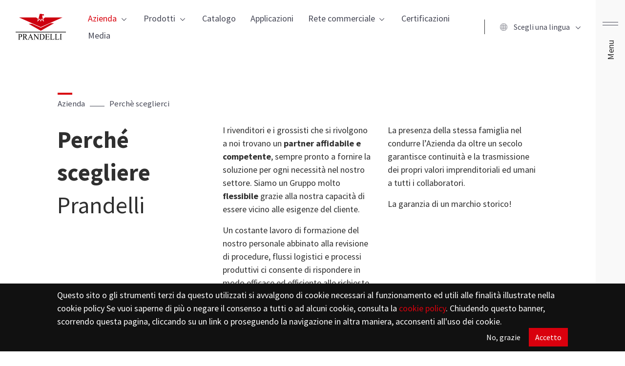

--- FILE ---
content_type: text/html; charset=UTF-8
request_url: https://www.prandelli.com/azienda/perche-sceglierci
body_size: 12470
content:
<!DOCTYPE html>
<html lang="it" dir="ltr" prefix="content: http://purl.org/rss/1.0/modules/content/  dc: http://purl.org/dc/terms/  foaf: http://xmlns.com/foaf/0.1/  og: http://ogp.me/ns#  rdfs: http://www.w3.org/2000/01/rdf-schema#  schema: http://schema.org/  sioc: http://rdfs.org/sioc/ns#  sioct: http://rdfs.org/sioc/types#  skos: http://www.w3.org/2004/02/skos/core#  xsd: http://www.w3.org/2001/XMLSchema# ">
  <head>
    <meta charset="utf-8" />
<noscript><style>form.antibot * :not(.antibot-message) { display: none !important; }</style>
</noscript><script async src="https://www.googletagmanager.com/gtag/js?id=UA-158189577-23"></script>
<script>window.dataLayer = window.dataLayer || [];function gtag(){dataLayer.push(arguments)};gtag("js", new Date());gtag("config", "UA-158189577-23", {"groups":"default","anonymize_ip":true});</script>
<link rel="canonical" href="https://www.prandelli.com/azienda/perche-sceglierci" />
<meta name="robots" content="index" />
<meta name="description" content="Nella nostra storia secolare ci siamo distinti per affidabilità, competenza e flessibilità. Costante qualità dei tubi e raccordi permettono all&#039;eccellenza di fluire." />
<link rel="apple-touch-icon" sizes="180x180" href="/sites/default/files/favicons/apple-touch-icon.png"/>
<link rel="icon" type="image/png" sizes="32x32" href="/sites/default/files/favicons/favicon-32x32.png"/>
<link rel="icon" type="image/png" sizes="16x16" href="/sites/default/files/favicons/favicon-16x16.png"/>
<link rel="manifest" href="/sites/default/files/favicons/site.webmanifest"/>
<link rel="mask-icon" href="/sites/default/files/favicons/safari-pinned-tab.svg" color="#cd000f"/>
<meta name="msapplication-TileColor" content="#cd000f"/>
<meta name="theme-color" content="#ffffff"/>
<meta name="favicon-generator" content="Drupal responsive_favicons + realfavicongenerator.net" />
<meta name="Generator" content="Drupal 8 (https://www.drupal.org)" />
<meta name="MobileOptimized" content="width" />
<meta name="HandheldFriendly" content="true" />
<meta name="viewport" content="width=device-width, initial-scale=1, shrink-to-fit=no" />
<style>#preloader {
  display: block;
  z-index: 1080;
  background: #fff;
  position: fixed;
  width: 100%;
  top: 0;
  height: 100%;
  left: 0;
}

#preloader svg, #preloader img {
  content: "";
  position: absolute;
  width: 200px;
  height: auto;
  top: 50%;
  left: 50%;
  transform: translate(-50%, -50%);
}

#preloader.loaded {
  opacity: 0;
  z-index: -1 !important;
  transition: all 0.5s ease;
}
</style>
<meta http-equiv="x-ua-compatible" content="ie=edge" />
<link rel="alternate" hreflang="it" href="https://www.prandelli.com/azienda/perche-sceglierci" />
<link rel="alternate" hreflang="en" href="https://www.prandelli.com/en/company/why-choose-us" />
<link rel="alternate" hreflang="fr" href="https://www.prandelli.com/fr/entreprise/pourquoi-choisir-notre-societe" />
<link rel="revision" href="https://www.prandelli.com/azienda/perche-sceglierci" />

    <title>Affidabilità, Competenza e Flessibilità | Prandelli spa</title>
    <link rel="stylesheet" media="all" href="/sites/default/files/css/css_Qk2EC4ZiFcVZHQcL5oUZOzBNhkyu8h27qwopK2VDEMQ.css" />
<link rel="stylesheet" media="all" href="/modules/contrib/bootstrap_paragraphs/css/bootstrap-paragraphs-image.min.css?sqsfv7" />
<link rel="stylesheet" media="all" href="/sites/default/files/css/css_lV_fO9pg6ce1tb3_xHtRSgaRRJxEtQXJuC59mbdtthk.css" />
<link rel="stylesheet" media="all" href="//cdnjs.cloudflare.com/ajax/libs/animate.css/4.1.1/animate.min.css" />
<link rel="stylesheet" media="all" href="/sites/default/files/css/css_kLMkwqOapRqMZj9VhbsGsVH6vJLZEA8h9M52ddUM6fA.css" />
<link rel="stylesheet" media="all" href="//fonts.googleapis.com/css?family=Source+Sans+Pro:400,700" />

    
<!--[if lte IE 8]>
<script src="/sites/default/files/js/js_VtafjXmRvoUgAzqzYTA3Wrjkx9wcWhjP0G4ZnnqRamA.js"></script>
<![endif]-->
<script src="/sites/default/files/js/js_HWGjlTOri3LcD9ZsnvfsidFShVgaRYAoQ00hEt1iHxQ.js"></script>

  </head>
  <body class="layout-no-sidebars page-node-72 path-node node--type-page">
    <a href="#main-content" class="visually-hidden focusable skip-link">
      Salta al contenuto principale
    </a>
    
      <div class="dialog-off-canvas-main-canvas" data-off-canvas-main-canvas>
    <div id="page-wrapper">
  <div id="page">
    <header id="header" class="header" role="banner" aria-label="Intestazione del sito">
                        <nav class="navbar navbar-light d-none" id="navbar-top">
                          <div class="sidebar-toggler-col d-none d-md-flex flex-column">
                <div class="menuToggle">
                  <span class="line"></span>
                  <span class="line"></span>
                  <span class="sidebar-toggler label">Menu</span>
                </div>
                <span class="scroll-down-toggler label">Scroll down</span>
              </div>
              <div class="sidebar-inner overflow-auto">
                <div class="row no-gutters h-100">
                  <div class="col-lg d-flex flex-column">
                    <div class="menuToggle d-md-none">
                      <span class="line"></span>
                      <span class="line"></span>
                    </div>

                      <section class="region region-secondary-menu">
    <div id="block-burghermenutitle" class="block block-block-content block-block-content53f74f7d-fdb0-4be2-957d-0547e8adb4a6">
  
    
      <div class="content">
      
            <div class="clearfix text-formatted field field--name-body field--type-text-with-summary field--label-hidden field__item"><h2>Oltre 120 anni di esperienza nella produzione di sistemi integrati per l'adduzione dell'acqua.</h2></div>
      
    </div>
  </div>
<nav role="navigation" aria-labelledby="block-burghermenu-menu" id="block-burghermenu" class="my-2 block block-menu navigation menu--burgher-menu">
            
  <h2 class="sr-only" id="block-burghermenu-menu">Burgher Menu</h2>
  

        
        <ul block="block-burghermenu" class="clearfix nav">
                  <li class="nav-item menu-item--expanded menu-item--active-trail d-flex align-items-center flex-wrap">
                        
        <a href="/azienda" class="nav-link active nav-link--azienda" data-drupal-link-system-path="node/66">Azienda</a>

                  <a class="text-primary ml-auto" data-toggle="collapse" href="#collapse--menu_link_content-b31b2436-170a-4926-9484-32fa0b69ea41" role="button"
             aria-expanded="false" aria-controls="collapse--menu_link_content-b31b2436-170a-4926-9484-32fa0b69ea41">
            +
          </a>
        
                  <div id="collapse--menu_link_content-b31b2436-170a-4926-9484-32fa0b69ea41" class="collapse w-100 clearfix">
                      <ul class="menu">
                    <li class="nav-item menu-item--active-trail">
                        
        <a href="/azienda/perche-sceglierci" class="nav-link active nav-link--azienda-perche-sceglierci is-active" data-drupal-link-system-path="node/72">Perchè sceglierci</a>

        
              </li>
      </ul>
    
          </div>
              </li>
                <li class="nav-item menu-item--expanded d-flex align-items-center flex-wrap">
                        
        <a href="/prodotti" class="nav-link nav-link--prodotti" data-drupal-link-system-path="node/1">Prodotti</a>

                  <a class="text-primary ml-auto" data-toggle="collapse" href="#collapse--menu_link_content-e9959aaa-b07e-4b6f-875c-45cac05b1798" role="button"
             aria-expanded="false" aria-controls="collapse--menu_link_content-e9959aaa-b07e-4b6f-875c-45cac05b1798">
            +
          </a>
        
                  <div id="collapse--menu_link_content-e9959aaa-b07e-4b6f-875c-45cac05b1798" class="collapse w-100 clearfix">
                      <ul class="menu">
                    <li class="nav-item">
                        
        <a href="/prodotti/multyrama" class="nav-link nav-link--prodotti-multyrama" data-drupal-link-system-path="taxonomy/term/9">Multyrama</a>

        
              </li>
                <li class="nav-item">
                        
        <a href="/prodotti/coprax" class="nav-link nav-link--prodotti-coprax" data-drupal-link-system-path="taxonomy/term/6">Coprax</a>

        
              </li>
                <li class="nav-item">
                        
        <a href="/prodotti/tuborama" class="nav-link nav-link--prodotti-tuborama" data-drupal-link-system-path="taxonomy/term/25">Tuborama</a>

        
              </li>
      </ul>
    
          </div>
              </li>
                <li class="nav-item">
                        
        <a href="/catalogo-sistemi-multyrama-e-tuborama-non-disponibili-termporaneamente" class="nav-link nav-link--catalogo-sistemi-multyrama-e-tuborama-non-disponibili-termporaneamente" data-drupal-link-system-path="node/86">Catalogo</a>

        
              </li>
                <li class="nav-item">
                        
        <a href="/applicazioni" class="nav-link nav-link--applicazioni" data-drupal-link-system-path="node/68">Applicazioni</a>

        
              </li>
                <li class="nav-item menu-item--expanded d-flex align-items-center flex-wrap">
                        
        <a href="/rete-commerciale" class="nav-link nav-link--rete-commerciale" data-drupal-link-system-path="node/69">Rete commerciale</a>

                  <a class="text-primary ml-auto" data-toggle="collapse" href="#collapse--menu_link_content-3949ccf6-01f5-44a7-86ce-84882f3f63c6" role="button"
             aria-expanded="false" aria-controls="collapse--menu_link_content-3949ccf6-01f5-44a7-86ce-84882f3f63c6">
            +
          </a>
        
                  <div id="collapse--menu_link_content-3949ccf6-01f5-44a7-86ce-84882f3f63c6" class="collapse w-100 clearfix">
                      <ul class="menu">
                    <li class="nav-item">
                        
        <a href="/rete-commerciale/italia" class="nav-link nav-link--rete-commerciale-italia" data-drupal-link-system-path="node/80">Italia</a>

        
              </li>
                <li class="nav-item">
                        
        <a href="/rete-commerciale/estero" class="nav-link nav-link--rete-commerciale-estero" data-drupal-link-system-path="node/82">Estero</a>

        
              </li>
      </ul>
    
          </div>
              </li>
                <li class="nav-item">
                        
        <a href="/certificazioni" class="nav-link nav-link--certificazioni" data-drupal-link-system-path="node/70">Certificazioni</a>

        
              </li>
                <li class="nav-item">
                        
        <a href="/media" class="nav-link nav-link--media" data-drupal-link-system-path="node/76">Media</a>

        
              </li>
                <li class="nav-item">
                        
        <a href="/faq" class="nav-link nav-link--faq" data-drupal-link-system-path="node/71">FAQ</a>

        
              </li>
                <li class="nav-item">
                        
        <a href="/contatti" class="nav-link nav-link--contatti" data-drupal-link-system-path="node/3">Contatti</a>

        
              </li>
      </ul>
    


  </nav>
<div class="language-switcher-language-url block block-language block-language-blocklanguage-interface" id="block-selettorelingua" role="navigation">
  
    
      <div class="content">
      

  <nav class="links nav links-inline"><span hreflang="it" data-drupal-link-system-path="node/72" class="it nav-link is-active"><a href="/azienda/perche-sceglierci" class="language-link is-active" hreflang="it" data-drupal-link-system-path="node/72">it</a></span><span hreflang="en" data-drupal-link-system-path="node/72" class="en nav-link"><a href="/en/company/why-choose-us" class="language-link" hreflang="en" data-drupal-link-system-path="node/72">en</a></span><span hreflang="fr" data-drupal-link-system-path="node/72" class="fr nav-link"><a href="/fr/entreprise/pourquoi-choisir-notre-societe" class="language-link" hreflang="fr" data-drupal-link-system-path="node/72">fr</a></span></nav>

    </div>
  </div>

  </section>

                  </div>
                  <div class="col-lg d-flex flex-column">
                      <section class="region region-top-header">
    <div id="block-headercontact" class="block block-block-content block-block-contenta94a1252-b282-441d-b360-cbdbaf67386e">
  
    
      <div class="content">
      
            <div class="clearfix text-formatted field field--name-body field--type-text-with-summary field--label-hidden field__item"><div class="row">
<div class="col-6">
<p><strong>Prandelli S.P.A.</strong></p>

<p>P.IVA 02137980179</p>

<p>Cap. Soc. 1.932.620</p>
</div>

<div class="col-6">
<p><a href="tel:+390308920992">T. +39 <strong>030 8920992</strong></a></p>

<p>F. +39 0308921739</p>

<p><strong><a href="mailto:vendite@prandelli.com">vendite@prandelli.com</a></strong></p>
</div>
</div>
</div>
      
    </div>
  </div>

  </section>

                                      </div>
                </div>
              </div>
                        </nav>
                <nav class="navbar navbar-light bg-white navbar-expand-lg px-1 px-xl-2" id="navbar-main">
                              <a href="/" title="Home page" rel="home" class="navbar-brand">
              <svg xmlns="http://www.w3.org/2000/svg" width="116.881" height="60" viewBox="0 0 116.881 60"><defs><style>.a{fill:#cd000f;}.b{fill-rule:evenodd;}</style></defs><path class="a" d="M862.652,18.258h1.49l.706.673,4.47.336.078,3.784-1.02-1.261L865,21.874l2.353,10.932-3.45-3.616-1.255,2.859-.706,1.682-2.2-4.541-3.842,3.616,3.607-14.463Z" transform="translate(-803.467 -18.258)"/><path class="b" d="M249.44,644.77v-.849a4.865,4.865,0,0,0,2.015-1.312,6.645,6.645,0,0,0,1.367-4.322,6.423,6.423,0,0,0-1.367-4.244,5.07,5.07,0,0,0-2.015-1.389V631.8a7.272,7.272,0,0,1,2.231.617,4.6,4.6,0,0,1,2.3,2.161,7.447,7.447,0,0,1,.864,3.627,6.732,6.732,0,0,1-1.511,4.553,6.074,6.074,0,0,1-3.886,2.007Zm10-12.348v5.17h2.663a2.26,2.26,0,0,0,1.439-.309,2.716,2.716,0,0,0,.5-1.543h.36v4.553h-.36a2.893,2.893,0,0,0-.288-1.235,1.18,1.18,0,0,0-.5-.54,2.322,2.322,0,0,0-1.151-.154h-2.663v4.322a2.864,2.864,0,0,0,.072,1,1.063,1.063,0,0,0,.216.309,1.462,1.462,0,0,0,.72.154h2.087a7.146,7.146,0,0,0,1.511-.154,3,3,0,0,0,.864-.618,6.415,6.415,0,0,0,1.151-1.852h.36l-1.007,3.318h-9.5v-.386h.5a1.555,1.555,0,0,0,.792-.232c.216-.077.288-.231.36-.463a3.839,3.839,0,0,0,.144-1.235v-8.489a3.1,3.1,0,0,0-.216-1.543,1.191,1.191,0,0,0-1.079-.386h-.5v-.386h9.5l.072,2.855H265.2a4.9,4.9,0,0,0-.432-1.389,1.46,1.46,0,0,0-.72-.617,4,4,0,0,0-1.223-.154Zm17.992,8.8.288.077-1.007,3.55h-9.5v-.386h.5a1.111,1.111,0,0,0,1.079-.54,2.757,2.757,0,0,0,.216-1.389v-8.489c0-.849-.072-1.312-.288-1.543a1.126,1.126,0,0,0-1.007-.386h-.5v-.386h5.541v.386a2.311,2.311,0,0,0-1.367.154,1.179,1.179,0,0,0-.5.54,3.27,3.27,0,0,0-.144,1.466v8.257a2.113,2.113,0,0,0,.144,1.08.584.584,0,0,0,.288.309,5.87,5.87,0,0,0,1.439.077h.864a6.039,6.039,0,0,0,2.015-.232,2.4,2.4,0,0,0,1.008-.772,5.481,5.481,0,0,0,.936-1.775Zm11.3,0,.288.077-1.007,3.55h-9.5v-.386h.5a1.111,1.111,0,0,0,1.079-.54,2.755,2.755,0,0,0,.216-1.389v-8.489a3.033,3.033,0,0,0-.288-1.543,1.126,1.126,0,0,0-1.008-.386h-.5v-.386h5.541v.386a2.311,2.311,0,0,0-1.367.154.9.9,0,0,0-.5.54,3.27,3.27,0,0,0-.144,1.466v8.257a2.113,2.113,0,0,0,.144,1.08.584.584,0,0,0,.288.309,5.523,5.523,0,0,0,1.439.077h.864a6.038,6.038,0,0,0,2.015-.232,2.4,2.4,0,0,0,1.008-.772,5.484,5.484,0,0,0,.936-1.775Zm6.4,3.241v.386h-5.253v-.386h.432a1.464,1.464,0,0,0,1.151-.463,2.923,2.923,0,0,0,.216-1.466v-8.489a4.471,4.471,0,0,0-.144-1.312.9.9,0,0,0-.36-.386,1.814,1.814,0,0,0-.864-.231h-.432v-.386h5.253v.386h-.432a1.224,1.224,0,0,0-1.079.463,2.922,2.922,0,0,0-.216,1.466v8.489a5.912,5.912,0,0,0,.072,1.312.753.753,0,0,0,.432.386,1.378,1.378,0,0,0,.792.232ZM249.44,631.8v.849a5.259,5.259,0,0,0-1.583-.232,8.681,8.681,0,0,0-1.8.309v11.19a9.3,9.3,0,0,0,1.871.232,4.8,4.8,0,0,0,1.511-.232v.849a8.579,8.579,0,0,1-1.439.077h-5.47v-.386h.5a1.111,1.111,0,0,0,1.079-.54,2.756,2.756,0,0,0,.216-1.389v-8.489a3.033,3.033,0,0,0-.288-1.543,1.126,1.126,0,0,0-1.007-.386h-.5v-.386H247.5a15.183,15.183,0,0,1,1.943.077Zm-20.8,13.042v-.386h0v.386Zm0-12.733a2.1,2.1,0,0,1,.792.077,1.579,1.579,0,0,1,.792.386,4.1,4.1,0,0,1,.792.849v9.183a5.15,5.15,0,0,1-.144,1.389,1.368,1.368,0,0,1-1.151.463h-.432v.386h4.246v-.386H233.1a1.126,1.126,0,0,1-1.008-.386,2.894,2.894,0,0,1-.288-1.466v-8.1l8.132,10.572h.288V633.966a2.965,2.965,0,0,1,.216-1.389,1.224,1.224,0,0,1,1.079-.463h.432v-.386h-4.246v.386h.432a1.127,1.127,0,0,1,1.008.386c.216.154.288.695.288,1.466v7.563l-7.484-9.8h-3.31Zm0-.386v.386h0v-.386Zm0,12.733a1.75,1.75,0,0,1-1.151-.386,5.752,5.752,0,0,1-.936-1.775l-4.246-10.881h-.288l-.36.926v2.084l2.087,5.325h-2.087v.695h2.3l.792,1.852a5.061,5.061,0,0,1,.36,1.389.8.8,0,0,1-.288.54,1.509,1.509,0,0,1-1.008.232v.386h4.822Zm-6.981-12.116v2.161l-2.159,5.248h2.159v.695h-2.447l-.792,2.084a2.741,2.741,0,0,0-.288,1.158.564.564,0,0,0,.216.463,1.931,1.931,0,0,0,1.151.309v.386h-3.814v-.386h0a2.189,2.189,0,0,0,1.008-.386,6.172,6.172,0,0,0,1.008-1.852Zm-5.973,12.116h0a3.562,3.562,0,0,1-1.655-.54,6.79,6.79,0,0,1-1.439-1.7l-2.519-3.781a3.816,3.816,0,0,0,2.231-1.235,3.248,3.248,0,0,0,.792-2.084,3.107,3.107,0,0,0-2.231-3.087,8.762,8.762,0,0,0-1.871-.309v.772a2.7,2.7,0,0,1,1.3.695,2.845,2.845,0,0,1,.72,2.006,2.729,2.729,0,0,1-.864,2.084,2.424,2.424,0,0,1-1.151.617v1.929l3.454,5.016h3.238v-.386Zm-17.056-12.733a4.839,4.839,0,0,1,1.655.386,3.474,3.474,0,0,1,1.583,1.158,3.55,3.55,0,0,1,.648,2.084,3.631,3.631,0,0,1-.936,2.624,3.941,3.941,0,0,1-2.807,1h-.144v-.695a2.05,2.05,0,0,0,1.151-.695,2.911,2.911,0,0,0,.72-2.084,3.717,3.717,0,0,0-.36-1.543,2.524,2.524,0,0,0-.864-1.08,2.469,2.469,0,0,0-.648-.309v-.849Zm10.363,0v.772c-.144,0-.36-.077-.576-.077a6.493,6.493,0,0,0-1.439.232v5.479h.5a4.486,4.486,0,0,0,1.511-.231v1.929l-.72-1.158a2.789,2.789,0,0,1-.72.077h-.288a.515.515,0,0,1-.288-.077v3.859c0,.849.072,1.312.288,1.543a1.126,1.126,0,0,0,1.007.386h.5v.386h-5.254v-.386h.432a1.229,1.229,0,0,0,1.151-.54,4.329,4.329,0,0,0,.144-1.389v-8.489a3.311,3.311,0,0,0-.216-1.543,1.191,1.191,0,0,0-1.079-.386h-.432v-.386h5.469Zm-12.306,6.945v3.859c0,.849.072,1.312.288,1.543a1.126,1.126,0,0,0,1.007.386h.5v.386h-5.254v-.386h.432a1.228,1.228,0,0,0,1.151-.54,4.329,4.329,0,0,0,.144-1.389v-8.489a3.313,3.313,0,0,0-.216-1.543,1.191,1.191,0,0,0-1.08-.386h-.432v-.386h5.4v.849a2.521,2.521,0,0,0-.72-.077,8.605,8.605,0,0,0-1.223.154v5.479a4.98,4.98,0,0,0,.864.154c.288,0,.432.077.648.077.144,0,.288-.077.432-.077v.695c-.288,0-.576-.077-.792-.077C197.48,638.828,197.12,638.75,196.688,638.673Z" transform="translate(-187.497 -585.078)"/><path class="a" d="M590.01,304.209h8L567.269,321.7,538.8,305.555h8.234l20.232,9.082Z" transform="translate(-508.711 -282.598)"/><path class="a" d="M276.856,131.063l2.274,2.439,2.745,2.943-.863-4.12-.627-2.859,4-3.28h40.621l-49.8,22.032-.784.336-50.5-22.368H263.6l4.47,3.28-.627,2.859-1.019,3.784,2.823-2.607,2.745-2.607,1.49,3.2,1.1,2.186Z" transform="translate(-216.024 -118.029)"/><rect width="116.881" height="1.355" transform="translate(0 41.477)"/></svg>
          </a>
    

                          <div class="w-100 d-none d-lg-block">
                <button class="navbar-toggler navbar-toggler-right" type="button" data-toggle="collapse"
                        data-target="#CollapsingNavbar" aria-controls="CollapsingNavbar" aria-expanded="false"
                        aria-label="Toggle navigation"><span class="navbar-toggler-icon"></span></button>
                <div class="collapse navbar-collapse justify-content-end" id="CollapsingNavbar">
                    <nav role="navigation" aria-labelledby="block-prandelli-main-menu-menu" id="block-prandelli-main-menu" class="block block-menu navigation menu--main">
            
  <h2 class="sr-only" id="block-prandelli-main-menu-menu">Navigazione principale</h2>
  

        
              <ul block="block-prandelli-main-menu" class="clearfix nav navbar-nav">
                    <li class="nav-item menu-item--expanded active dropdown">
                          <a href="/azienda" class="nav-link active dropdown-toggle nav-link--azienda" data-toggle="dropdown" aria-expanded="false" aria-haspopup="true" data-drupal-link-system-path="node/66">Azienda</a>
                        <ul class="dropdown-menu">
                    <li class="dropdown-item active">
                          <a href="/azienda/perche-sceglierci" class="active nav-link--azienda-perche-sceglierci is-active" data-drupal-link-system-path="node/72">Perchè sceglierci</a>
              </li>
        </ul>
  
              </li>
                <li class="nav-item menu-item--expanded dropdown">
                          <a href="/prodotti" class="nav-link dropdown-toggle nav-link--prodotti" data-toggle="dropdown" aria-expanded="false" aria-haspopup="true" data-drupal-link-system-path="node/1">Prodotti</a>
                        <ul class="dropdown-menu">
                    <li class="dropdown-item">
                          <a href="/prodotti/multyrama" class="nav-link--prodotti-multyrama" data-drupal-link-system-path="taxonomy/term/9">Multyrama</a>
              </li>
                <li class="dropdown-item">
                          <a href="/prodotti/coprax" class="nav-link--prodotti-coprax" data-drupal-link-system-path="taxonomy/term/6">Coprax</a>
              </li>
                <li class="dropdown-item">
                          <a href="/prodotti/tuborama" class="nav-link--prodotti-tuborama" data-drupal-link-system-path="taxonomy/term/25">Tuborama</a>
              </li>
        </ul>
  
              </li>
                <li class="nav-item">
                          <a href="/catalogo-sistemi-multyrama-e-tuborama-non-disponibili-termporaneamente" class="nav-link nav-link--catalogo-sistemi-multyrama-e-tuborama-non-disponibili-termporaneamente" data-drupal-link-system-path="node/86">Catalogo</a>
              </li>
                <li class="nav-item">
                          <a href="/applicazioni" class="nav-link nav-link--applicazioni" data-drupal-link-system-path="node/68">Applicazioni</a>
              </li>
                <li class="nav-item menu-item--expanded dropdown">
                          <a href="/rete-commerciale" class="nav-link dropdown-toggle nav-link--rete-commerciale" data-toggle="dropdown" aria-expanded="false" aria-haspopup="true" data-drupal-link-system-path="node/69">Rete commerciale</a>
                        <ul class="dropdown-menu">
                    <li class="dropdown-item">
                          <a href="/rete-commerciale/italia" class="nav-link--rete-commerciale-italia" data-drupal-link-system-path="node/80">Italia</a>
              </li>
                <li class="dropdown-item">
                          <a href="/rete-commerciale/estero" class="nav-link--rete-commerciale-estero" data-drupal-link-system-path="node/82">Estero</a>
              </li>
        </ul>
  
              </li>
                <li class="nav-item">
                          <a href="/certificazioni" class="nav-link nav-link--certificazioni" data-drupal-link-system-path="node/70">Certificazioni</a>
              </li>
                <li class="nav-item">
                          <a href="/media" class="nav-link nav-link--media" data-drupal-link-system-path="node/76">Media</a>
              </li>
        </ul>
  


  </nav>
<div class="language-switcher-language-url block block-language block-language-blocklanguage-interface" id="block-language-select" role="navigation">
  
    
      <div class="content dropdown">
      <button class="btn btn-link dropdown-toggle" type="button" data-toggle="dropdown" aria-haspopup="true" aria-expanded="false">
          Scegli una lingua
      </button>
      <div class="dropdown-menu" aria-labelledby="dropdownMenuLink">
      

  <nav class="links nav links-inline"><span hreflang="it" data-drupal-link-system-path="node/72" class="it nav-link is-active"><a href="/azienda/perche-sceglierci" class="language-link is-active" hreflang="it" data-drupal-link-system-path="node/72">it</a></span><span hreflang="en" data-drupal-link-system-path="node/72" class="en nav-link"><a href="/en/company/why-choose-us" class="language-link" hreflang="en" data-drupal-link-system-path="node/72">en</a></span><span hreflang="fr" data-drupal-link-system-path="node/72" class="fr nav-link"><a href="/fr/entreprise/pourquoi-choisir-notre-societe" class="language-link" hreflang="fr" data-drupal-link-system-path="node/72">fr</a></span></nav>

      </div>
    </div>
  </div>


                                  </div>
              </div>
                        <div class="menuToggle header-menu-toggle d-lg-none">
              <span class="line"></span>
              <span class="line"></span>
            </div>
                                </nav>
          </header>
    <div id="main-wrapper" class="layout-main-wrapper clearfix">
              <div id="main">
                      <div class="highlighted">
              <aside class="container-fluid section clearfix" role="complementary">
                  <div data-drupal-messages-fallback class="hidden"></div>


              </aside>
            </div>
                                <div class="featured-top position-relative">
                            <div class="container p-0">
                  <section class="region region-breadcrumb">
    <div id="block-prandelli-breadcrumbs" class="mt-2 mt-xl-5 block block-system block-system-breadcrumb-block">
  
    
      <div class="content">
      

  <nav role="navigation" aria-label="breadcrumb">
    <ol class="breadcrumb">
                  <li class="breadcrumb-item">
          <a href="/azienda">Azienda</a>
        </li>
                        <li class="breadcrumb-item active">
          Perchè sceglierci
        </li>
              </ol>
  </nav>

    </div>
  </div>

  </section>

              </div>
            </div>
                    <div class="container-fluid px-0">
            <div class="row no-gutters row-offcanvas row-offcanvas-left clearfix">
              <main class="main-content col-sm" id="content" role="main">
                <section class="section">
                  <a id="main-content" tabindex="-1"></a>
                  
                    <div data-history-node-id="72" class="node node--type-page node--view-mode-full ds-1col clearfix" typeof="schema:WebPage">

  

  
<div class="field field--field_body field--entity-reference-revisions">
            <div>


    


  


  
<div class="py-2 py-sm-3 py-lg-4 py-xl-7 no-additional-classes paragraph paragraph--type--bp-simple paragraph--view-mode--default paragraph--id--457 paragraph--width--wide position-relative">
  

  <div class="paragraph__column">
        <div class="row">
      <div class="col-sm-4 mb-1 mb-sm-0">
        
        
                  <div class="josh-js" data-josh-anim-name="fadeIn">
            
            <div class="h2 font-weight-normal clearfix text-formatted field field--name-field-title field--type-text field--label-hidden field__item"><b>Perché scegliere</b> Prandelli</div>
      
          </div>
        
              </div>
      <div class="col">
                
            <div class="clearfix text-formatted field field--name-bp-text field--type-text-long field--label-hidden field__item"><div class="row">
<div class="col-lg josh-js" data-josh-anim-name="fadeIn" data-josh-delay="0.1s">
<p>I rivenditori e i grossisti che si rivolgono a noi trovano un <strong>partner affidabile e competente</strong>, sempre pronto a fornire la soluzione per ogni necessità nel nostro settore. Siamo un Gruppo molto <strong>flessibile</strong> grazie alla nostra capacità di essere vicino alle esigenze del cliente.</p>

<p>Un costante lavoro di formazione del nostro personale abbinato alla revisione di procedure, flussi logistici e processi produttivi ci consente di rispondere in modo efficace ed efficiente alle richieste di mercato.<br />
Il rispetto delle normative di Prodotto e di Sistema ci permette di fornire prodotti affidabili e adeguati alle destinazioni d’uso.</p>
</div>

<div class="col-lg josh-js" data-josh-anim-name="fadeIn" data-josh-delay="0.2s">
<p>La presenza della stessa famiglia nel condurre l’Azienda da oltre un secolo garantisce continuità e la trasmissione dei propri valori imprenditoriali ed umani a tutti i collaboratori.</p>

<p>La garanzia di un marchio storico!</p>
</div>
</div>
</div>
      
              </div>
    </div>
      </div>
</div>
</div>
          <div>








<div class="paragraph paragraph--type--bp-image paragraph--view-mode--default paragraph--id--459">
  <div class="paragraph__column">
              
            <div data-blazy="" class="blazy blazy--field blazy--field-media-image blazy--field-media-image--default field field--name-field-media-image field--type-entity-reference field--label-hidden field__item">



                    <div style="padding-bottom: 49.48%;" data-ratio="49.48" class="media media--bundle--image media--blazy media--loading media--ratio media--ratio--fluid media--image">
      
      
      
      <img alt="prandelli magazzino" class="media__image media__element b-lazy" loading="lazy" data-src="/sites/default/files/2021-03/prandelli-magazzino.jpg" src="data:image/svg+xml;charset=utf-8,%3Csvg xmlns%3D&#039;http%3A%2F%2Fwww.w3.org%2F2000%2Fsvg&#039; viewBox%3D&#039;0 0 1920 950&#039;%2F%3E" width="1920" height="950" typeof="foaf:Image" />

      
                  
      

            
      
    </div>
        
  
  


</div>
      
      </div>
</div>
</div>
          <div>


    


  


  
<div class="py-2 py-sm-3 py-lg-4 py-xl-7 no-additional-classes paragraph paragraph--type--bp-simple paragraph--view-mode--default paragraph--id--460 paragraph--width--wide position-relative">
  

  <div class="paragraph__column">
        <div class="row">
      <div class="col-sm-4 mb-1 mb-sm-0">
        
        
                  <div class="josh-js" data-josh-anim-name="fadeIn">
            
            <div class="h2 font-weight-normal clearfix text-formatted field field--name-field-title field--type-text field--label-hidden field__item"><b>Made in Italy</b> e Qualità</div>
      
          </div>
        
              </div>
      <div class="col">
                
            <div class="clearfix text-formatted field field--name-bp-text field--type-text-long field--label-hidden field__item"><div class="row">
<div class="col-lg mb-2 mb-lg-0 josh-js" data-josh-anim-name="fadeIn" data-josh-delay="0.1s">
<p>Da sempre attenta alla qualità, Prandelli è certificata secondo la norma <strong>UNI EN ISO 9001:2015</strong>. L’azienda detiene inoltre numerose certificazioni di prodotto, rilasciate da enti nazionali ed internazionali (KIWA, DVGW, QB-CSTB, RINA, etc.), a conferma dell’elevato standard qualitativo.</p>

<p>Per noi la <strong>qualità Made in Italy</strong> è:</p>

<ul><li>il principale vantaggio competitivo</li>
	<li>garanzia tecnico-applicativa concreta</li>
	<li>continua verifica del prodotto</li>
</ul><div class="border border-secondary d-inline-block mt-2 mt-lg-4 align-center">
  
  
  <div class="field field--name-field-media-image field--type-image field--label-visually_hidden">
    <div class="field__label visually-hidden">Image</div>
              <div class="field__item">  <img src="/sites/default/files/2021-03/prandelli-certificazione.jpg" width="242" height="242" alt="" typeof="foaf:Image" /></div>
          </div>

</div>
</div>

<div class="col-lg josh-js" data-josh-anim-name="fadeIn" data-josh-delay="0.2s">
<p>I <strong>sistemi di tubi e raccordi</strong> prodotti da Prandelli sono verificati sia durante il processo di produzione, sia in laboratorio, secondo le prescrizioni delle norme tecniche nazionali ed internazionali UNI, EN, ISO e dei protocolli dei più importanti enti di certificazione nazionali ed esteri.</p>
</div>
</div>
</div>
      
              </div>
    </div>
      </div>
</div>
</div>
          <div>


    
    

  
  


<div class="text-white py-5 py-sm-10 py-lg-20 paragraph paragraph--type--bp-simple paragraph--view-mode--default paragraph--id--461 paragraph--width--wide paragraph--color paragraph--color--rgba-black-strong position-relative">
  
            <div data-blazy="" class="blazy blazy--field blazy--field-background-image blazy--field-background-image--default field field--name-field-background-image field--type-entity-reference field--label-hidden field__item">



                    <div class="media b-lazy b-bg media--background media--bundle--image media--blazy media--loading media--ratio media--ratio--fluid media--image" data-src="data:image/svg+xml;charset=utf-8,%3Csvg xmlns%3D&#039;http%3A%2F%2Fwww.w3.org%2F2000%2Fsvg&#039; viewBox%3D&#039;0 0 1920 950&#039;%2F%3E" data-backgrounds="{&quot;1920&quot;:{&quot;src&quot;:&quot;\/sites\/default\/files\/2021-03\/prandelli-misison.jpg&quot;,&quot;ratio&quot;:49.48}}" style="padding-bottom: 49.48%;" data-ratio="49.48">
      
      
      
      
      
                  
      

            
      
    </div>
        
  
  


</div>
      

  <div class="paragraph__column">
    
        
                  <div class="josh-js" data-josh-anim-name="fadeIn">
            
            <div class="h2 font-weight-normal clearfix text-formatted field field--name-field-title field--type-text field--label-hidden field__item">Mission: <b>i nostri obiettivi</b></div>
      
          </div>
        
                
            <div class="clearfix text-formatted field field--name-bp-text field--type-text-long field--label-hidden field__item"><div class="row">
<div class="col-lg-5 josh-js" data-josh-anim-name="fadeIn" data-josh-delay="0.1s">
<p>La “Mission” Prandelli è quella di produrre e distribuire sistemi integrati in polipropilene e in polietilene multistrato di alto livello qualitativo per l’adduzione d’acqua ad uso sanitario, riscaldamento e industriale.</p>
</div>
</div>
</div>
      
          </div>
</div>
</div>
          <div>


    


  

<div class="paragraph paragraph--type--cta paragraph--view-mode--default paragraph--id--458 paragraph--width--wide py-2 py-sm-4 py-xl-7">
  <div class="paragraph__column">
    <div class="row justify-content-between">
      <div class="col-lg-2 col-xl-auto col-xl-4 mb-1 mb-lg-0">
        
            <div class="field field--name-field-section-title field--type-string field--label-hidden field__item">Contatti</div>
      
      </div>
      <div class="col col-lg-6 col-s2k-4">
        <div class="mt-xl-n1">
          
            <div class="clearfix text-formatted field field--name-bp-text field--type-text-long field--label-hidden field__item"><p><strong>Contattaci</strong> per maggiori informazioni.</p>
</div>
      
        </div>
      </div>
      <div class="col-3 col-md-2 ml-xl-auto">
        <a href="/contatti">
          <span class="contact-item__arrow"></span>
        </a>
      </div>
    </div>
  </div>
</div>
</div>
      </div>


</div>



                  
                </section>
              </main>
                                        </div>
          </div>
        </div>
          </div>
          <div class="featured-bottom">
        <aside class="container-fluid clearfix" role="complementary">
            <section class="row region region-featured-bottom-first">
    <div class="menu-pager clearfix col-12 p-0 block block-menu-pager block-menu-pager-blockburgher-menu" id="block-menu-pager-block-burgher-menu">
  
    
      <div class="content">
      <div class="container">
  <ul class="item-list d-flex flex-wrap flex-md-nowrap">
          <li class="menu-pager-parent">
        <a href="/azienda"><span class="label">Precedente</span><span class="title">Azienda</span></a>
      </li>
                  <li class="menu-pager-next">
        <a href="/"><span class="label">Next</span><span class="title">Non accessibile</span></a>
      </li>
      </ul>
</div>

    </div>
  </div>

  </section>

          
          
        </aside>
      </div>
        <footer class="site-footer overflow-hidden px-1 px-lg-0 py-lg-3 py-xl-6">
                        <div class="container px-0 py-1">
            <div class="site-footer__top row">
              <div class="col-md-2 mb-1 mb-sm-0">
                  <section class="region region-footer-top-left">
          <a href="/" title="Home page" rel="home" class="navbar-brand">
              <svg xmlns="http://www.w3.org/2000/svg" width="116.881" height="60" viewBox="0 0 116.881 60"><defs><style>.a{fill:#cd000f;}.b{fill-rule:evenodd;}</style></defs><path class="a" d="M862.652,18.258h1.49l.706.673,4.47.336.078,3.784-1.02-1.261L865,21.874l2.353,10.932-3.45-3.616-1.255,2.859-.706,1.682-2.2-4.541-3.842,3.616,3.607-14.463Z" transform="translate(-803.467 -18.258)"/><path class="b" d="M249.44,644.77v-.849a4.865,4.865,0,0,0,2.015-1.312,6.645,6.645,0,0,0,1.367-4.322,6.423,6.423,0,0,0-1.367-4.244,5.07,5.07,0,0,0-2.015-1.389V631.8a7.272,7.272,0,0,1,2.231.617,4.6,4.6,0,0,1,2.3,2.161,7.447,7.447,0,0,1,.864,3.627,6.732,6.732,0,0,1-1.511,4.553,6.074,6.074,0,0,1-3.886,2.007Zm10-12.348v5.17h2.663a2.26,2.26,0,0,0,1.439-.309,2.716,2.716,0,0,0,.5-1.543h.36v4.553h-.36a2.893,2.893,0,0,0-.288-1.235,1.18,1.18,0,0,0-.5-.54,2.322,2.322,0,0,0-1.151-.154h-2.663v4.322a2.864,2.864,0,0,0,.072,1,1.063,1.063,0,0,0,.216.309,1.462,1.462,0,0,0,.72.154h2.087a7.146,7.146,0,0,0,1.511-.154,3,3,0,0,0,.864-.618,6.415,6.415,0,0,0,1.151-1.852h.36l-1.007,3.318h-9.5v-.386h.5a1.555,1.555,0,0,0,.792-.232c.216-.077.288-.231.36-.463a3.839,3.839,0,0,0,.144-1.235v-8.489a3.1,3.1,0,0,0-.216-1.543,1.191,1.191,0,0,0-1.079-.386h-.5v-.386h9.5l.072,2.855H265.2a4.9,4.9,0,0,0-.432-1.389,1.46,1.46,0,0,0-.72-.617,4,4,0,0,0-1.223-.154Zm17.992,8.8.288.077-1.007,3.55h-9.5v-.386h.5a1.111,1.111,0,0,0,1.079-.54,2.757,2.757,0,0,0,.216-1.389v-8.489c0-.849-.072-1.312-.288-1.543a1.126,1.126,0,0,0-1.007-.386h-.5v-.386h5.541v.386a2.311,2.311,0,0,0-1.367.154,1.179,1.179,0,0,0-.5.54,3.27,3.27,0,0,0-.144,1.466v8.257a2.113,2.113,0,0,0,.144,1.08.584.584,0,0,0,.288.309,5.87,5.87,0,0,0,1.439.077h.864a6.039,6.039,0,0,0,2.015-.232,2.4,2.4,0,0,0,1.008-.772,5.481,5.481,0,0,0,.936-1.775Zm11.3,0,.288.077-1.007,3.55h-9.5v-.386h.5a1.111,1.111,0,0,0,1.079-.54,2.755,2.755,0,0,0,.216-1.389v-8.489a3.033,3.033,0,0,0-.288-1.543,1.126,1.126,0,0,0-1.008-.386h-.5v-.386h5.541v.386a2.311,2.311,0,0,0-1.367.154.9.9,0,0,0-.5.54,3.27,3.27,0,0,0-.144,1.466v8.257a2.113,2.113,0,0,0,.144,1.08.584.584,0,0,0,.288.309,5.523,5.523,0,0,0,1.439.077h.864a6.038,6.038,0,0,0,2.015-.232,2.4,2.4,0,0,0,1.008-.772,5.484,5.484,0,0,0,.936-1.775Zm6.4,3.241v.386h-5.253v-.386h.432a1.464,1.464,0,0,0,1.151-.463,2.923,2.923,0,0,0,.216-1.466v-8.489a4.471,4.471,0,0,0-.144-1.312.9.9,0,0,0-.36-.386,1.814,1.814,0,0,0-.864-.231h-.432v-.386h5.253v.386h-.432a1.224,1.224,0,0,0-1.079.463,2.922,2.922,0,0,0-.216,1.466v8.489a5.912,5.912,0,0,0,.072,1.312.753.753,0,0,0,.432.386,1.378,1.378,0,0,0,.792.232ZM249.44,631.8v.849a5.259,5.259,0,0,0-1.583-.232,8.681,8.681,0,0,0-1.8.309v11.19a9.3,9.3,0,0,0,1.871.232,4.8,4.8,0,0,0,1.511-.232v.849a8.579,8.579,0,0,1-1.439.077h-5.47v-.386h.5a1.111,1.111,0,0,0,1.079-.54,2.756,2.756,0,0,0,.216-1.389v-8.489a3.033,3.033,0,0,0-.288-1.543,1.126,1.126,0,0,0-1.007-.386h-.5v-.386H247.5a15.183,15.183,0,0,1,1.943.077Zm-20.8,13.042v-.386h0v.386Zm0-12.733a2.1,2.1,0,0,1,.792.077,1.579,1.579,0,0,1,.792.386,4.1,4.1,0,0,1,.792.849v9.183a5.15,5.15,0,0,1-.144,1.389,1.368,1.368,0,0,1-1.151.463h-.432v.386h4.246v-.386H233.1a1.126,1.126,0,0,1-1.008-.386,2.894,2.894,0,0,1-.288-1.466v-8.1l8.132,10.572h.288V633.966a2.965,2.965,0,0,1,.216-1.389,1.224,1.224,0,0,1,1.079-.463h.432v-.386h-4.246v.386h.432a1.127,1.127,0,0,1,1.008.386c.216.154.288.695.288,1.466v7.563l-7.484-9.8h-3.31Zm0-.386v.386h0v-.386Zm0,12.733a1.75,1.75,0,0,1-1.151-.386,5.752,5.752,0,0,1-.936-1.775l-4.246-10.881h-.288l-.36.926v2.084l2.087,5.325h-2.087v.695h2.3l.792,1.852a5.061,5.061,0,0,1,.36,1.389.8.8,0,0,1-.288.54,1.509,1.509,0,0,1-1.008.232v.386h4.822Zm-6.981-12.116v2.161l-2.159,5.248h2.159v.695h-2.447l-.792,2.084a2.741,2.741,0,0,0-.288,1.158.564.564,0,0,0,.216.463,1.931,1.931,0,0,0,1.151.309v.386h-3.814v-.386h0a2.189,2.189,0,0,0,1.008-.386,6.172,6.172,0,0,0,1.008-1.852Zm-5.973,12.116h0a3.562,3.562,0,0,1-1.655-.54,6.79,6.79,0,0,1-1.439-1.7l-2.519-3.781a3.816,3.816,0,0,0,2.231-1.235,3.248,3.248,0,0,0,.792-2.084,3.107,3.107,0,0,0-2.231-3.087,8.762,8.762,0,0,0-1.871-.309v.772a2.7,2.7,0,0,1,1.3.695,2.845,2.845,0,0,1,.72,2.006,2.729,2.729,0,0,1-.864,2.084,2.424,2.424,0,0,1-1.151.617v1.929l3.454,5.016h3.238v-.386Zm-17.056-12.733a4.839,4.839,0,0,1,1.655.386,3.474,3.474,0,0,1,1.583,1.158,3.55,3.55,0,0,1,.648,2.084,3.631,3.631,0,0,1-.936,2.624,3.941,3.941,0,0,1-2.807,1h-.144v-.695a2.05,2.05,0,0,0,1.151-.695,2.911,2.911,0,0,0,.72-2.084,3.717,3.717,0,0,0-.36-1.543,2.524,2.524,0,0,0-.864-1.08,2.469,2.469,0,0,0-.648-.309v-.849Zm10.363,0v.772c-.144,0-.36-.077-.576-.077a6.493,6.493,0,0,0-1.439.232v5.479h.5a4.486,4.486,0,0,0,1.511-.231v1.929l-.72-1.158a2.789,2.789,0,0,1-.72.077h-.288a.515.515,0,0,1-.288-.077v3.859c0,.849.072,1.312.288,1.543a1.126,1.126,0,0,0,1.007.386h.5v.386h-5.254v-.386h.432a1.229,1.229,0,0,0,1.151-.54,4.329,4.329,0,0,0,.144-1.389v-8.489a3.311,3.311,0,0,0-.216-1.543,1.191,1.191,0,0,0-1.079-.386h-.432v-.386h5.469Zm-12.306,6.945v3.859c0,.849.072,1.312.288,1.543a1.126,1.126,0,0,0,1.007.386h.5v.386h-5.254v-.386h.432a1.228,1.228,0,0,0,1.151-.54,4.329,4.329,0,0,0,.144-1.389v-8.489a3.313,3.313,0,0,0-.216-1.543,1.191,1.191,0,0,0-1.08-.386h-.432v-.386h5.4v.849a2.521,2.521,0,0,0-.72-.077,8.605,8.605,0,0,0-1.223.154v5.479a4.98,4.98,0,0,0,.864.154c.288,0,.432.077.648.077.144,0,.288-.077.432-.077v.695c-.288,0-.576-.077-.792-.077C197.48,638.828,197.12,638.75,196.688,638.673Z" transform="translate(-187.497 -585.078)"/><path class="a" d="M590.01,304.209h8L567.269,321.7,538.8,305.555h8.234l20.232,9.082Z" transform="translate(-508.711 -282.598)"/><path class="a" d="M276.856,131.063l2.274,2.439,2.745,2.943-.863-4.12-.627-2.859,4-3.28h40.621l-49.8,22.032-.784.336-50.5-22.368H263.6l4.47,3.28-.627,2.859-1.019,3.784,2.823-2.607,2.745-2.607,1.49,3.2,1.1,2.186Z" transform="translate(-216.024 -118.029)"/><rect width="116.881" height="1.355" transform="translate(0 41.477)"/></svg>
          </a>
    
  </section>

              </div>
              <div class="col-md col-lg-6 mb-1 mb-sm-0 ml-md-2 ml-xl-3">
                  <section class="region region-footer-top-center">
    <div id="block-footertext" class="block block-block-content block-block-contentff6f0f3a-9ca6-43a5-bced-e208620a0a08">
  
    
      <div class="content">
      
            <div class="clearfix text-formatted field field--name-body field--type-text-with-summary field--label-hidden field__item"><p>Oltre 120 anni di esperienza nella produzione di tubi e raccordi per l’adduzione di acqua calda e fredda in pressione. Made in Italy di qualità!</p></div>
      
    </div>
  </div>

  </section>

              </div>
              <div class="col-md-2 col-lg-3 mb-1 mb-sm-0 ml-lg-auto d-flex flex-column justify-content-end">
                  <section class="region region-footer-top-right">
    <div id="block-linkcontattifooter" class="block block-block-content block-block-content598c82d4-33df-4b67-9c49-d3581f86a598">
  
    
      <div class="content">
      
            <div class="clearfix text-formatted field field--name-body field--type-text-with-summary field--label-hidden field__item"><p><a class="btn btn-link link-with-arrow text-left p-0 ml-lg-4 d-flex" data-entity-substitution="canonical" data-entity-type="node" data-entity-uuid="eb163c5d-5a89-4752-9f27-1ee43afc933b" href="/contatti" title="Contatti">Contatti</a>
</p>
</div>
      
    </div>
  </div>

  </section>

              </div>
            </div>
          </div>
                          <div class="container px-0 py-2 border-top">
            <div class="site-footer__center row">
              <div class="col-sm-4 col-lg mb-1 mb-lg-0">
                  <section class="region region-footer-first">
    <div id="block-companyinfo" class="block block-block-content block-block-contentca085ad0-6359-4dca-ad3b-49067f73e4f7">
  
    
      <div class="content">
      
            <div class="clearfix text-formatted field field--name-body field--type-text-with-summary field--label-hidden field__item"><p>Prandelli S.P.A.<br />
P.IVA 02137980179<br />
Cap. Soc. 1.932.620</p></div>
      
    </div>
  </div>

  </section>

              </div>
              <div class="col-sm-4 col-lg mb-1 mb-lg-0">
                  <section class="region region-footer-second">
    <div id="block-contattifooter" class="block block-block-content block-block-content1290c86f-9af7-48f7-bb32-b75ec5a006c8">
  
    
      <div class="content">
      
            <div class="clearfix text-formatted field field--name-body field--type-text-with-summary field--label-hidden field__item"><p>T. <a href="tel:+39 030 8920992">+39 030 8920992</a><br />
F. <a href="tel:+39 0308921739">+39 0308921739</a><br />
Via Rango, 58 25065<br />
Lumezzane S.S. (BS)<br />
Italy</p>
</div>
      
    </div>
  </div>

  </section>

              </div>
              <div class="col-sm-4 col-lg mb-1 mb-lg-0">
                  <section class="region region-footer-third">
    <div id="block-emailfooter" class="block block-block-content block-block-content860bab14-ec75-4319-b899-b25673df6800">
  
    
      <div class="content">
      
            <div class="clearfix text-formatted field field--name-body field--type-text-with-summary field--label-hidden field__item"><p>Email:<br />
Vendite Italia: <a href="mailto:vendite@prandelli.com">vendite@prandelli.com</a><br />
Export: <a href="mailto:export@prandelli.com">export@prandelli.com</a></p>
</div>
      
    </div>
  </div>

  </section>

              </div>
                                            <div class="col-sm-5">
                    <section class="region region-footer-fifth">
    <nav role="navigation" aria-labelledby="block-prandelli-footer-menu" id="block-prandelli-footer" class="block block-menu navigation menu--footer">
            
  <h2 class="sr-only" id="block-prandelli-footer-menu">Footer menu</h2>
  

        
              <ul block="block-prandelli-footer" class="clearfix nav navbar-nav">
                    <li class="nav-item">
                <a href="/azienda" class="nav-link nav-link--azienda" data-drupal-link-system-path="node/66">Azienda</a>
              </li>
                <li class="nav-item">
                <a href="/prodotti" class="nav-link nav-link--prodotti" data-drupal-link-system-path="node/1">Prodotti</a>
              </li>
                <li class="nav-item">
                <a href="/catalogo-sistemi-multyrama-e-tuborama-non-disponibili-termporaneamente" class="nav-link nav-link--catalogo-sistemi-multyrama-e-tuborama-non-disponibili-termporaneamente" data-drupal-link-system-path="node/86">Catalogo</a>
              </li>
                <li class="nav-item">
                <a href="/applicazioni" class="nav-link nav-link--applicazioni" data-drupal-link-system-path="node/68">Applicazioni</a>
              </li>
                <li class="nav-item">
                <a href="/rete-commerciale" class="nav-link nav-link--rete-commerciale" data-drupal-link-system-path="node/69">Rete commerciale</a>
              </li>
                <li class="nav-item">
                <a href="/certificazioni" class="nav-link nav-link--certificazioni" data-drupal-link-system-path="node/70">Certificazioni</a>
              </li>
                <li class="nav-item">
                <a href="/media" class="nav-link nav-link--media" data-drupal-link-system-path="node/76">Media</a>
              </li>
                <li class="nav-item">
                <a href="/faq" class="nav-link nav-link--faq" data-drupal-link-system-path="node/71">Faq</a>
              </li>
        </ul>
  


  </nav>

  </section>

                </div>
                          </div>
          </div>
                          <div class="container px-0 py-1 border-top">
            <div class="site-footer__center row justify-content-between">
              <div class="col-md">
                  <section class="region region-footer-bottom-left">
    <div id="block-copyright" class="block block-block-content block-block-contentc274b9e7-7df9-4a90-afad-a266972ef56b">
  
    
      <div class="content">
      
            <div class="clearfix text-formatted field field--name-body field--type-text-with-summary field--label-hidden field__item"><p>PRANDELLI SPA - <a data-entity-substitution="canonical" data-entity-type="node" data-entity-uuid="1f14f97c-eff5-429a-af0a-ca5db0b5b6ae" href="/privacy-policy" title="Privacy Policy">Privacy Policy</a> - <a data-entity-substitution="canonical" data-entity-type="node" data-entity-uuid="24634e6c-bd3e-4bc3-9414-10a50d63c1ae" href="/cookie-policy" title="Cookie Policy">Cookie Policy</a></p>
</div>
      
    </div>
  </div>

  </section>

              </div>
              <div class="col-md d-flex justify-content-md-end">
                  <section class="region region-footer-bottom-right">
    <div id="block-design" class="block block-block-content block-block-content70b8bc11-a69c-4399-96df-aa6fe1a11bd4">
  
    
      <div class="content">
      
            <div class="clearfix text-formatted field field--name-body field--type-text-with-summary field--label-hidden field__item"><p><a href="https://www.dexanet.com/" rel="noopener" target="_blank" title="Web Agency">Design by Dexa</a> - <a data-entity-substitution="canonical" data-entity-type="node" data-entity-uuid="f7aff14c-2efe-4cad-867e-734a885fc3f9" href="/credits" title="Credits">Credits</a></p>
</div>
      
    </div>
  </div>

  </section>

              </div>
            </div>
          </div>
                  </footer>
  </div>
</div>

  </div>

    <div id="preloader"><img src="https://www.prandelli.com/sites/default/files/preloader.gif" alt="loader"></div>
<script type="text/javascript">
  document.getElementById("preloader").classList.add('loaded');
  window.addEventListener("beforeunload", function (event) {
    document.getElementById("preloader").classList.remove('loaded');
  });
</script>

    <script type="application/json" data-drupal-selector="drupal-settings-json">{"path":{"baseUrl":"\/","scriptPath":null,"pathPrefix":"","currentPath":"node\/72","currentPathIsAdmin":false,"isFront":false,"currentLanguage":"it"},"pluralDelimiter":"\u0003","suppressDeprecationErrors":true,"google_analytics":{"account":"UA-158189577-23","trackOutbound":true,"trackMailto":true,"trackDownload":true,"trackDownloadExtensions":"7z|aac|arc|arj|asf|asx|avi|bin|csv|doc(x|m)?|dot(x|m)?|exe|flv|gif|gz|gzip|hqx|jar|jpe?g|js|mp(2|3|4|e?g)|mov(ie)?|msi|msp|pdf|phps|png|ppt(x|m)?|pot(x|m)?|pps(x|m)?|ppam|sld(x|m)?|thmx|qtm?|ra(m|r)?|sea|sit|tar|tgz|torrent|txt|wav|wma|wmv|wpd|xls(x|m|b)?|xlt(x|m)|xlam|xml|z|zip"},"blazy":{"loadInvisible":false,"offset":100,"saveViewportOffsetDelay":50,"validateDelay":25,"container":""},"blazyIo":{"enabled":false,"disconnect":false,"rootMargin":"0px","threshold":[0]},"eu_cookie_compliance":{"cookie_policy_version":"1.0.0","popup_enabled":true,"popup_agreed_enabled":false,"popup_hide_agreed":false,"popup_clicking_confirmation":false,"popup_scrolling_confirmation":false,"popup_html_info":"\u003Cdiv role=\u0022alertdialog\u0022 aria-labelledby=\u0022popup-text\u0022  class=\u0022eu-cookie-compliance-banner eu-cookie-compliance-banner-info eu-cookie-compliance-banner--opt-out\u0022\u003E\n  \u003Cdiv class=\u0022popup-content info eu-cookie-compliance-content\u0022\u003E\n    \u003Cdiv id=\u0022popup-text\u0022 class=\u0022eu-cookie-compliance-message\u0022\u003E\n      \u003Cp\u003EQuesto sito o gli strumenti terzi da questo utilizzati si avvalgono di cookie necessari al funzionamento ed utili alle finalit\u00e0 illustrate nella cookie policy Se vuoi saperne di pi\u00f9 o negare il consenso a tutti o ad alcuni cookie, consulta la \u003Ca data-entity-substitution=\u0022canonical\u0022 data-entity-type=\u0022node\u0022 data-entity-uuid=\u002224634e6c-bd3e-4bc3-9414-10a50d63c1ae\u0022 href=\u0022\/cookie-policy\u0022 target=\u0022_blank\u0022 title=\u0022Cookie Policy\u0022\u003Ecookie policy\u003C\/a\u003E. Chiudendo questo banner, scorrendo questa pagina, cliccando su un link o proseguendo la navigazione in altra maniera, acconsenti all\u0027uso dei cookie.\u003C\/p\u003E\n          \u003C\/div\u003E\n\n    \n    \u003Cdiv id=\u0022popup-buttons\u0022 class=\u0022eu-cookie-compliance-buttons\u0022\u003E\n      \u003Cbutton type=\u0022button\u0022 class=\u0022decline-button eu-cookie-compliance-secondary-button\u0022\u003ENo, grazie\u003C\/button\u003E\n              \u003Cbutton type=\u0022button\u0022 class=\u0022agree-button eu-cookie-compliance-default-button\u0022\u003EAccetto\u003C\/button\u003E\n          \u003C\/div\u003E\n  \u003C\/div\u003E\n\u003C\/div\u003E","use_mobile_message":false,"mobile_popup_html_info":"\u003Cdiv role=\u0022alertdialog\u0022 aria-labelledby=\u0022popup-text\u0022  class=\u0022eu-cookie-compliance-banner eu-cookie-compliance-banner-info eu-cookie-compliance-banner--opt-out\u0022\u003E\n  \u003Cdiv class=\u0022popup-content info eu-cookie-compliance-content\u0022\u003E\n    \u003Cdiv id=\u0022popup-text\u0022 class=\u0022eu-cookie-compliance-message\u0022\u003E\n      \n          \u003C\/div\u003E\n\n    \n    \u003Cdiv id=\u0022popup-buttons\u0022 class=\u0022eu-cookie-compliance-buttons\u0022\u003E\n      \u003Cbutton type=\u0022button\u0022 class=\u0022decline-button eu-cookie-compliance-secondary-button\u0022\u003ENo, grazie\u003C\/button\u003E\n              \u003Cbutton type=\u0022button\u0022 class=\u0022agree-button eu-cookie-compliance-default-button\u0022\u003EAccetto\u003C\/button\u003E\n          \u003C\/div\u003E\n  \u003C\/div\u003E\n\u003C\/div\u003E","mobile_breakpoint":768,"popup_html_agreed":false,"popup_use_bare_css":true,"popup_height":"auto","popup_width":"100%","popup_delay":1000,"popup_link":"\/cookie-policy","popup_link_new_window":true,"popup_position":false,"fixed_top_position":true,"popup_language":"it","store_consent":false,"better_support_for_screen_readers":false,"cookie_name":"","reload_page":false,"domain":"","domain_all_sites":false,"popup_eu_only_js":false,"cookie_lifetime":100,"cookie_session":0,"set_cookie_session_zero_on_disagree":0,"disagree_do_not_show_popup":false,"method":"opt_out","automatic_cookies_removal":true,"allowed_cookies":"","withdraw_markup":"\u003Cbutton type=\u0022button\u0022 class=\u0022eu-cookie-withdraw-tab\u0022\u003EPrivacy settings\u003C\/button\u003E\n\u003Cdiv role=\u0022alertdialog\u0022 aria-labelledby=\u0022popup-text\u0022 class=\u0022eu-cookie-withdraw-banner\u0022\u003E\n  \u003Cdiv class=\u0022popup-content info eu-cookie-compliance-content\u0022\u003E\n    \u003Cdiv id=\u0022popup-text\u0022 class=\u0022eu-cookie-compliance-message\u0022\u003E\n      \u003Ch2\u003EWe use cookies on this site to enhance your user experience\u003C\/h2\u003E\u003Cp\u003EYou have given your consent for us to set cookies.\u003C\/p\u003E\n    \u003C\/div\u003E\n    \u003Cdiv id=\u0022popup-buttons\u0022 class=\u0022eu-cookie-compliance-buttons\u0022\u003E\n      \u003Cbutton type=\u0022button\u0022 class=\u0022eu-cookie-withdraw-button\u0022\u003EWithdraw consent\u003C\/button\u003E\n    \u003C\/div\u003E\n  \u003C\/div\u003E\n\u003C\/div\u003E","withdraw_enabled":false,"reload_options":0,"reload_routes_list":"","withdraw_button_on_info_popup":false,"cookie_categories":[],"cookie_categories_details":[],"enable_save_preferences_button":true,"containing_element":"body","settings_tab_enabled":false},"user":{"uid":0,"permissionsHash":"02e20c761f8ac5b4bb237b4b078dfe8a91b951c65ab87d58e11c2db75888642e"}}</script>
<script src="/sites/default/files/js/js_s58qwRLRgkNLhcVKrMbQLJgrEg3f5w3SKP6UNxFH59Q.js"></script>
<script src="//cdn.jsdelivr.net/npm/inline-svg@2.2.3/dist/inlineSVG.min.js"></script>
<script src="//cdn.jsdelivr.net/npm/waypoints@4.0.1/lib/noframework.waypoints.min.js"></script>
<script src="//cdn.jsdelivr.net/npm/counterup2@1.0.4/dist/index.min.js"></script>
<script src="//cdn.jsdelivr.net/npm/joshjs@1.0.0/dist/josh.es5.min.js"></script>
<script src="/sites/default/files/js/js_klh8Fzkhae_jIbzMmvqJrLjSe0Jqpx_KSdxWrrQ9H3E.js"></script>
<script src="/modules/contrib/eu_cookie_compliance/js/eu_cookie_compliance.js?v=1.9" defer></script>

  </body>
</html>


--- FILE ---
content_type: text/css
request_url: https://www.prandelli.com/sites/default/files/css/css_kLMkwqOapRqMZj9VhbsGsVH6vJLZEA8h9M52ddUM6fA.css
body_size: 65165
content:
@font-face{font-family:'DIN Alternate Bold';font-style:normal;font-weight:normal;src:url("/themes/custom/prandelli/css/../fonts/DINAlternate-Bold.woff") format("woff");}:root{--blue:#007bff;--indigo:#6610f2;--purple:#6f42c1;--pink:#e83e8c;--red:#dc3545;--orange:#fd7e14;--yellow:#ffc107;--green:#28a745;--teal:#20c997;--cyan:#17a2b8;--white:#fff;--gray:#6c757d;--gray-dark:#444654;--primary:#D9000D;--secondary:#444654;--success:#28a745;--info:#17a2b8;--warning:#ffc107;--danger:#dc3545;--light:#f9f9f9;--dark:#313131;--gray-850:#424346;--gray-800:#444654;--black:#000000;--breakpoint-xs:0;--breakpoint-sm:576px;--breakpoint-md:768px;--breakpoint-lg:992px;--breakpoint-xl:1200px;--breakpoint-xxl:1600px;--breakpoint-s2k:2000px;--font-family-sans-serif:-apple-system,BlinkMacSystemFont,"Segoe UI",Roboto,"Helvetica Neue",Arial,"Noto Sans",sans-serif,"Apple Color Emoji","Segoe UI Emoji","Segoe UI Symbol","Noto Color Emoji";--font-family-monospace:SFMono-Regular,Menlo,Monaco,Consolas,"Liberation Mono","Courier New",monospace;}*,*::before,*::after{-webkit-box-sizing:border-box;box-sizing:border-box;}html{font-family:sans-serif;line-height:1.15;-webkit-text-size-adjust:100%;-webkit-tap-highlight-color:rgba(0,0,0,0);}article,aside,figcaption,figure,footer,header,hgroup,main,nav,section{display:block;}body{margin:0;font-family:-apple-system,BlinkMacSystemFont,"Segoe UI",Roboto,"Helvetica Neue",Arial,"Noto Sans",sans-serif,"Apple Color Emoji","Segoe UI Emoji","Segoe UI Symbol","Noto Color Emoji";font-size:1rem;font-weight:normal;line-height:1.5;color:#2F2F2F;text-align:left;background-color:#fff;}[tabindex="-1"]:focus:not(:focus-visible){outline:0 !important;}hr{-webkit-box-sizing:content-box;box-sizing:content-box;height:0;overflow:visible;}h1,h2,.paragraph.paragraph--view-mode--default.paragraph--type--cta .field--name-bp-text p,h3,.viewsreference--view-title,h4,h5,h6{margin-top:0;margin-bottom:0.5rem;}p{margin-top:0;margin-bottom:1rem;}abbr[title],abbr[data-original-title]{text-decoration:underline;-webkit-text-decoration:underline dotted;text-decoration:underline dotted;cursor:help;border-bottom:0;text-decoration-skip-ink:none;}address{margin-bottom:1rem;font-style:normal;line-height:inherit;}ol,ul,dl{margin-top:0;margin-bottom:1rem;}ol ol,ul ul,ol ul,ul ol{margin-bottom:0;}dt{font-weight:bold;}dd{margin-bottom:.5rem;margin-left:0;}blockquote{margin:0 0 1rem;}b,strong{font-weight:bolder;}small{font-size:80%;}sub,sup{position:relative;font-size:75%;line-height:0;vertical-align:baseline;}sub{bottom:-.25em;}sup{top:-.5em;}a{color:#D9000D;text-decoration:none;background-color:transparent;}a:hover{color:#9c0009;text-decoration:none;}a:not([href]):not([class]){color:inherit;text-decoration:none;}a:not([href]):not([class]):hover{color:inherit;text-decoration:none;}pre,code,kbd,samp{font-family:SFMono-Regular,Menlo,Monaco,Consolas,"Liberation Mono","Courier New",monospace;font-size:1em;}pre{margin-top:0;margin-bottom:1rem;overflow:auto;-ms-overflow-style:scrollbar;}figure{margin:0 0 1rem;}img{vertical-align:middle;border-style:none;}svg{overflow:hidden;vertical-align:middle;}table{border-collapse:collapse;}caption{padding-top:0.75rem;padding-bottom:0.75rem;color:#6c757d;text-align:left;caption-side:bottom;}th{text-align:inherit;}label{display:inline-block;margin-bottom:0.5rem;}button{border-radius:0;}button:focus{outline:1px dotted;outline:5px auto -webkit-focus-ring-color;}input,button,select,optgroup,textarea{margin:0;font-family:inherit;font-size:inherit;line-height:inherit;}button,input{overflow:visible;}button,select{text-transform:none;}[role="button"]{cursor:pointer;}select{word-wrap:normal;}button,[type="button"],[type="reset"],[type="submit"]{-webkit-appearance:button;}button:not(:disabled),[type="button"]:not(:disabled),[type="reset"]:not(:disabled),[type="submit"]:not(:disabled){cursor:pointer;}button::-moz-focus-inner,[type="button"]::-moz-focus-inner,[type="reset"]::-moz-focus-inner,[type="submit"]::-moz-focus-inner{padding:0;border-style:none;}input[type="radio"],input[type="checkbox"]{-webkit-box-sizing:border-box;box-sizing:border-box;padding:0;}textarea{overflow:auto;resize:vertical;}fieldset{min-width:0;padding:0;margin:0;border:0;}legend{display:block;width:100%;max-width:100%;padding:0;margin-bottom:.5rem;font-size:1.5rem;line-height:inherit;color:inherit;white-space:normal;}@media (max-width:1200px){legend{font-size:calc(1.275rem + 0.3vw);}}progress{vertical-align:baseline;}[type="number"]::-webkit-inner-spin-button,[type="number"]::-webkit-outer-spin-button{height:auto;}[type="search"]{outline-offset:-2px;-webkit-appearance:none;}[type="search"]::-webkit-search-decoration{-webkit-appearance:none;}::-webkit-file-upload-button{font:inherit;-webkit-appearance:button;}output{display:inline-block;}summary{display:list-item;cursor:pointer;}template{display:none;}[hidden]{display:none !important;}h1,h2,.paragraph.paragraph--view-mode--default.paragraph--type--cta .field--name-bp-text p,h3,.viewsreference--view-title,h4,h5,h6,.h1,.h2,.h3,.h4,.h5,.h6{margin-bottom:0.5rem;font-weight:bold;line-height:1.4;}h1,.h1{font-size:3rem;}@media (max-width:1200px){h1,.h1{font-size:calc(1.425rem + 2.1vw);}}h2,.paragraph.paragraph--view-mode--default.paragraph--type--cta .field--name-bp-text p,.h2{font-size:3rem;}@media (max-width:1200px){h2,.paragraph.paragraph--view-mode--default.paragraph--type--cta .field--name-bp-text p,.h2{font-size:calc(1.425rem + 2.1vw);}}h3,.viewsreference--view-title,.h3{font-size:1.875rem;}@media (max-width:1200px){h3,.viewsreference--view-title,.h3{font-size:calc(1.3125rem + 0.75vw);}}h4,.h4{font-size:1.5rem;}@media (max-width:1200px){h4,.h4{font-size:calc(1.275rem + 0.3vw);}}h5,.h5{font-size:1.25rem;}h6,.h6{font-size:1rem;}.lead{font-size:1.25rem;font-weight:300;}.display-1{font-size:6rem;font-weight:300;line-height:1.4;}@media (max-width:1200px){.display-1{font-size:calc(1.725rem + 5.7vw);}}.display-2{font-size:5.5rem;font-weight:300;line-height:1.4;}@media (max-width:1200px){.display-2{font-size:calc(1.675rem + 5.1vw);}}.display-3{font-size:4.5rem;font-weight:300;line-height:1.4;}@media (max-width:1200px){.display-3{font-size:calc(1.575rem + 3.9vw);}}.display-4{font-size:3.5rem;font-weight:300;line-height:1.4;}@media (max-width:1200px){.display-4{font-size:calc(1.475rem + 2.7vw);}}hr{margin-top:1rem;margin-bottom:1rem;border:0;border-top:1px solid rgba(0,0,0,0.1);}small,.small{font-size:80%;font-weight:normal;}mark,.mark{padding:0.2em;background-color:#fcf8e3;}.list-unstyled{padding-left:0;list-style:none;}.list-inline{padding-left:0;list-style:none;}.list-inline-item{display:inline-block;}.list-inline-item:not(:last-child){margin-right:0.5rem;}.initialism{font-size:90%;text-transform:uppercase;}.blockquote{margin-bottom:1rem;font-size:1.25rem;}.blockquote-footer{display:block;font-size:80%;color:#6c757d;}.blockquote-footer::before{content:"\2014\00A0";}.img-fluid{max-width:100%;height:auto;}.img-thumbnail{padding:0.25rem;background-color:#fff;border:1px solid #dee2e6;border-radius:0.25rem;max-width:100%;height:auto;}.figure{display:inline-block;}.figure-img{margin-bottom:0.5rem;line-height:1;}.figure-caption{font-size:90%;color:#6c757d;}code{font-size:87.5%;color:#e83e8c;word-wrap:break-word;}a > code{color:inherit;}kbd{padding:0.2rem 0.4rem;font-size:87.5%;color:#fff;background-color:#313131;border-radius:0.2rem;}kbd kbd{padding:0;font-size:100%;font-weight:bold;}pre{display:block;font-size:87.5%;color:#313131;}pre code{font-size:inherit;color:inherit;word-break:normal;}.pre-scrollable{max-height:340px;overflow-y:scroll;}.container,.eu-cookie-compliance-content,.container-fluid,.container-sm,.container-md,.container-lg,.container-xl,.container-xxl,.container-s2k{width:100%;padding-right:15px;padding-left:15px;margin-right:auto;margin-left:auto;}@media (min-width:576px){.container,.eu-cookie-compliance-content,.container-sm{max-width:540px;}}@media (min-width:768px){.container,.eu-cookie-compliance-content,.container-sm,.container-md{max-width:768px;}}@media (min-width:992px){.container,.eu-cookie-compliance-content,.container-sm,.container-md,.container-lg{max-width:980px;}}@media (min-width:1200px){.container,.eu-cookie-compliance-content,.container-sm,.container-md,.container-lg,.container-xl{max-width:1200px;}}@media (min-width:1600px){.container,.eu-cookie-compliance-content,.container-sm,.container-md,.container-lg,.container-xl,.container-xxl{max-width:1550px;}}@media (min-width:2000px){.container,.eu-cookie-compliance-content,.container-sm,.container-md,.container-lg,.container-xl,.container-xxl,.container-s2k{max-width:2133px;}}.row{display:-webkit-box;display:-webkit-flex;display:-ms-flexbox;display:flex;-webkit-flex-wrap:wrap;-ms-flex-wrap:wrap;flex-wrap:wrap;margin-right:-15px;margin-left:-15px;}.no-gutters{margin-right:0;margin-left:0;}.no-gutters > .col,.no-gutters > [class*="col-"]{padding-right:0;padding-left:0;}.col-1,.col-2,.col-3,.col-4,.col-5,.col-6,.col-7,.col-8,.col-9,.col-10,.col-11,.col-12,.col,.col-auto,.col-sm-1,.col-sm-2,.col-sm-3,.col-sm-4,.col-sm-5,.col-sm-6,.col-sm-7,.col-sm-8,.col-sm-9,.col-sm-10,.col-sm-11,.col-sm-12,.col-sm,.col-sm-auto,.col-md-1,.col-md-2,.col-md-3,.col-md-4,.col-md-5,.col-md-6,.col-md-7,.col-md-8,.col-md-9,.col-md-10,.col-md-11,.col-md-12,.col-md,.col-md-auto,.col-lg-1,.col-lg-2,.col-lg-3,.col-lg-4,.col-lg-5,.col-lg-6,.col-lg-7,.col-lg-8,.col-lg-9,.col-lg-10,.col-lg-11,.col-lg-12,.col-lg,.col-lg-auto,.col-xl-1,.col-xl-2,.col-xl-3,.col-xl-4,.col-xl-5,.col-xl-6,.col-xl-7,.col-xl-8,.col-xl-9,.col-xl-10,.col-xl-11,.col-xl-12,.col-xl,.col-xl-auto,.col-xxl-1,.col-xxl-2,.col-xxl-3,.col-xxl-4,.col-xxl-5,.col-xxl-6,.col-xxl-7,.col-xxl-8,.col-xxl-9,.col-xxl-10,.col-xxl-11,.col-xxl-12,.col-xxl,.col-xxl-auto,.col-s2k-1,.col-s2k-2,.col-s2k-3,.col-s2k-4,.col-s2k-5,.col-s2k-6,.col-s2k-7,.col-s2k-8,.col-s2k-9,.col-s2k-10,.col-s2k-11,.col-s2k-12,.col-s2k,.col-s2k-auto{position:relative;width:100%;padding-right:15px;padding-left:15px;}.col{-webkit-flex-basis:0;-ms-flex-preferred-size:0;flex-basis:0;-webkit-box-flex:1;-webkit-flex-grow:1;-ms-flex-positive:1;flex-grow:1;max-width:100%;}.row-cols-1 > *{-webkit-box-flex:0;-webkit-flex:0 0 100%;-ms-flex:0 0 100%;flex:0 0 100%;max-width:100%;}.row-cols-2 > *{-webkit-box-flex:0;-webkit-flex:0 0 50%;-ms-flex:0 0 50%;flex:0 0 50%;max-width:50%;}.row-cols-3 > *{-webkit-box-flex:0;-webkit-flex:0 0 33.33333%;-ms-flex:0 0 33.33333%;flex:0 0 33.33333%;max-width:33.33333%;}.row-cols-4 > *{-webkit-box-flex:0;-webkit-flex:0 0 25%;-ms-flex:0 0 25%;flex:0 0 25%;max-width:25%;}.row-cols-5 > *{-webkit-box-flex:0;-webkit-flex:0 0 20%;-ms-flex:0 0 20%;flex:0 0 20%;max-width:20%;}.row-cols-6 > *{-webkit-box-flex:0;-webkit-flex:0 0 16.66667%;-ms-flex:0 0 16.66667%;flex:0 0 16.66667%;max-width:16.66667%;}.col-auto{-webkit-box-flex:0;-webkit-flex:0 0 auto;-ms-flex:0 0 auto;flex:0 0 auto;width:auto;max-width:100%;}.col-1{-webkit-box-flex:0;-webkit-flex:0 0 8.33333%;-ms-flex:0 0 8.33333%;flex:0 0 8.33333%;max-width:8.33333%;}.col-2{-webkit-box-flex:0;-webkit-flex:0 0 16.66667%;-ms-flex:0 0 16.66667%;flex:0 0 16.66667%;max-width:16.66667%;}.col-3{-webkit-box-flex:0;-webkit-flex:0 0 25%;-ms-flex:0 0 25%;flex:0 0 25%;max-width:25%;}.col-4{-webkit-box-flex:0;-webkit-flex:0 0 33.33333%;-ms-flex:0 0 33.33333%;flex:0 0 33.33333%;max-width:33.33333%;}.col-5{-webkit-box-flex:0;-webkit-flex:0 0 41.66667%;-ms-flex:0 0 41.66667%;flex:0 0 41.66667%;max-width:41.66667%;}.col-6{-webkit-box-flex:0;-webkit-flex:0 0 50%;-ms-flex:0 0 50%;flex:0 0 50%;max-width:50%;}.col-7{-webkit-box-flex:0;-webkit-flex:0 0 58.33333%;-ms-flex:0 0 58.33333%;flex:0 0 58.33333%;max-width:58.33333%;}.col-8{-webkit-box-flex:0;-webkit-flex:0 0 66.66667%;-ms-flex:0 0 66.66667%;flex:0 0 66.66667%;max-width:66.66667%;}.col-9{-webkit-box-flex:0;-webkit-flex:0 0 75%;-ms-flex:0 0 75%;flex:0 0 75%;max-width:75%;}.col-10{-webkit-box-flex:0;-webkit-flex:0 0 83.33333%;-ms-flex:0 0 83.33333%;flex:0 0 83.33333%;max-width:83.33333%;}.col-11{-webkit-box-flex:0;-webkit-flex:0 0 91.66667%;-ms-flex:0 0 91.66667%;flex:0 0 91.66667%;max-width:91.66667%;}.col-12{-webkit-box-flex:0;-webkit-flex:0 0 100%;-ms-flex:0 0 100%;flex:0 0 100%;max-width:100%;}.order-first{-webkit-box-ordinal-group:0;-webkit-order:-1;-ms-flex-order:-1;order:-1;}.order-last{-webkit-box-ordinal-group:14;-webkit-order:13;-ms-flex-order:13;order:13;}.order-0{-webkit-box-ordinal-group:1;-webkit-order:0;-ms-flex-order:0;order:0;}.order-1{-webkit-box-ordinal-group:2;-webkit-order:1;-ms-flex-order:1;order:1;}.order-2{-webkit-box-ordinal-group:3;-webkit-order:2;-ms-flex-order:2;order:2;}.order-3{-webkit-box-ordinal-group:4;-webkit-order:3;-ms-flex-order:3;order:3;}.order-4{-webkit-box-ordinal-group:5;-webkit-order:4;-ms-flex-order:4;order:4;}.order-5{-webkit-box-ordinal-group:6;-webkit-order:5;-ms-flex-order:5;order:5;}.order-6{-webkit-box-ordinal-group:7;-webkit-order:6;-ms-flex-order:6;order:6;}.order-7{-webkit-box-ordinal-group:8;-webkit-order:7;-ms-flex-order:7;order:7;}.order-8{-webkit-box-ordinal-group:9;-webkit-order:8;-ms-flex-order:8;order:8;}.order-9{-webkit-box-ordinal-group:10;-webkit-order:9;-ms-flex-order:9;order:9;}.order-10{-webkit-box-ordinal-group:11;-webkit-order:10;-ms-flex-order:10;order:10;}.order-11{-webkit-box-ordinal-group:12;-webkit-order:11;-ms-flex-order:11;order:11;}.order-12{-webkit-box-ordinal-group:13;-webkit-order:12;-ms-flex-order:12;order:12;}.offset-1{margin-left:8.33333%;}.offset-2{margin-left:16.66667%;}.offset-3{margin-left:25%;}.offset-4{margin-left:33.33333%;}.offset-5{margin-left:41.66667%;}.offset-6{margin-left:50%;}.offset-7{margin-left:58.33333%;}.offset-8{margin-left:66.66667%;}.offset-9{margin-left:75%;}.offset-10{margin-left:83.33333%;}.offset-11{margin-left:91.66667%;}@media (min-width:576px){.col-sm{-webkit-flex-basis:0;-ms-flex-preferred-size:0;flex-basis:0;-webkit-box-flex:1;-webkit-flex-grow:1;-ms-flex-positive:1;flex-grow:1;max-width:100%;}.row-cols-sm-1 > *{-webkit-box-flex:0;-webkit-flex:0 0 100%;-ms-flex:0 0 100%;flex:0 0 100%;max-width:100%;}.row-cols-sm-2 > *{-webkit-box-flex:0;-webkit-flex:0 0 50%;-ms-flex:0 0 50%;flex:0 0 50%;max-width:50%;}.row-cols-sm-3 > *{-webkit-box-flex:0;-webkit-flex:0 0 33.33333%;-ms-flex:0 0 33.33333%;flex:0 0 33.33333%;max-width:33.33333%;}.row-cols-sm-4 > *{-webkit-box-flex:0;-webkit-flex:0 0 25%;-ms-flex:0 0 25%;flex:0 0 25%;max-width:25%;}.row-cols-sm-5 > *{-webkit-box-flex:0;-webkit-flex:0 0 20%;-ms-flex:0 0 20%;flex:0 0 20%;max-width:20%;}.row-cols-sm-6 > *{-webkit-box-flex:0;-webkit-flex:0 0 16.66667%;-ms-flex:0 0 16.66667%;flex:0 0 16.66667%;max-width:16.66667%;}.col-sm-auto{-webkit-box-flex:0;-webkit-flex:0 0 auto;-ms-flex:0 0 auto;flex:0 0 auto;width:auto;max-width:100%;}.col-sm-1{-webkit-box-flex:0;-webkit-flex:0 0 8.33333%;-ms-flex:0 0 8.33333%;flex:0 0 8.33333%;max-width:8.33333%;}.col-sm-2{-webkit-box-flex:0;-webkit-flex:0 0 16.66667%;-ms-flex:0 0 16.66667%;flex:0 0 16.66667%;max-width:16.66667%;}.col-sm-3{-webkit-box-flex:0;-webkit-flex:0 0 25%;-ms-flex:0 0 25%;flex:0 0 25%;max-width:25%;}.col-sm-4{-webkit-box-flex:0;-webkit-flex:0 0 33.33333%;-ms-flex:0 0 33.33333%;flex:0 0 33.33333%;max-width:33.33333%;}.col-sm-5{-webkit-box-flex:0;-webkit-flex:0 0 41.66667%;-ms-flex:0 0 41.66667%;flex:0 0 41.66667%;max-width:41.66667%;}.col-sm-6{-webkit-box-flex:0;-webkit-flex:0 0 50%;-ms-flex:0 0 50%;flex:0 0 50%;max-width:50%;}.col-sm-7{-webkit-box-flex:0;-webkit-flex:0 0 58.33333%;-ms-flex:0 0 58.33333%;flex:0 0 58.33333%;max-width:58.33333%;}.col-sm-8{-webkit-box-flex:0;-webkit-flex:0 0 66.66667%;-ms-flex:0 0 66.66667%;flex:0 0 66.66667%;max-width:66.66667%;}.col-sm-9{-webkit-box-flex:0;-webkit-flex:0 0 75%;-ms-flex:0 0 75%;flex:0 0 75%;max-width:75%;}.col-sm-10{-webkit-box-flex:0;-webkit-flex:0 0 83.33333%;-ms-flex:0 0 83.33333%;flex:0 0 83.33333%;max-width:83.33333%;}.col-sm-11{-webkit-box-flex:0;-webkit-flex:0 0 91.66667%;-ms-flex:0 0 91.66667%;flex:0 0 91.66667%;max-width:91.66667%;}.col-sm-12{-webkit-box-flex:0;-webkit-flex:0 0 100%;-ms-flex:0 0 100%;flex:0 0 100%;max-width:100%;}.order-sm-first{-webkit-box-ordinal-group:0;-webkit-order:-1;-ms-flex-order:-1;order:-1;}.order-sm-last{-webkit-box-ordinal-group:14;-webkit-order:13;-ms-flex-order:13;order:13;}.order-sm-0{-webkit-box-ordinal-group:1;-webkit-order:0;-ms-flex-order:0;order:0;}.order-sm-1{-webkit-box-ordinal-group:2;-webkit-order:1;-ms-flex-order:1;order:1;}.order-sm-2{-webkit-box-ordinal-group:3;-webkit-order:2;-ms-flex-order:2;order:2;}.order-sm-3{-webkit-box-ordinal-group:4;-webkit-order:3;-ms-flex-order:3;order:3;}.order-sm-4{-webkit-box-ordinal-group:5;-webkit-order:4;-ms-flex-order:4;order:4;}.order-sm-5{-webkit-box-ordinal-group:6;-webkit-order:5;-ms-flex-order:5;order:5;}.order-sm-6{-webkit-box-ordinal-group:7;-webkit-order:6;-ms-flex-order:6;order:6;}.order-sm-7{-webkit-box-ordinal-group:8;-webkit-order:7;-ms-flex-order:7;order:7;}.order-sm-8{-webkit-box-ordinal-group:9;-webkit-order:8;-ms-flex-order:8;order:8;}.order-sm-9{-webkit-box-ordinal-group:10;-webkit-order:9;-ms-flex-order:9;order:9;}.order-sm-10{-webkit-box-ordinal-group:11;-webkit-order:10;-ms-flex-order:10;order:10;}.order-sm-11{-webkit-box-ordinal-group:12;-webkit-order:11;-ms-flex-order:11;order:11;}.order-sm-12{-webkit-box-ordinal-group:13;-webkit-order:12;-ms-flex-order:12;order:12;}.offset-sm-0{margin-left:0;}.offset-sm-1{margin-left:8.33333%;}.offset-sm-2{margin-left:16.66667%;}.offset-sm-3{margin-left:25%;}.offset-sm-4{margin-left:33.33333%;}.offset-sm-5{margin-left:41.66667%;}.offset-sm-6{margin-left:50%;}.offset-sm-7{margin-left:58.33333%;}.offset-sm-8{margin-left:66.66667%;}.offset-sm-9{margin-left:75%;}.offset-sm-10{margin-left:83.33333%;}.offset-sm-11{margin-left:91.66667%;}}@media (min-width:768px){.col-md{-webkit-flex-basis:0;-ms-flex-preferred-size:0;flex-basis:0;-webkit-box-flex:1;-webkit-flex-grow:1;-ms-flex-positive:1;flex-grow:1;max-width:100%;}.row-cols-md-1 > *{-webkit-box-flex:0;-webkit-flex:0 0 100%;-ms-flex:0 0 100%;flex:0 0 100%;max-width:100%;}.row-cols-md-2 > *{-webkit-box-flex:0;-webkit-flex:0 0 50%;-ms-flex:0 0 50%;flex:0 0 50%;max-width:50%;}.row-cols-md-3 > *{-webkit-box-flex:0;-webkit-flex:0 0 33.33333%;-ms-flex:0 0 33.33333%;flex:0 0 33.33333%;max-width:33.33333%;}.row-cols-md-4 > *{-webkit-box-flex:0;-webkit-flex:0 0 25%;-ms-flex:0 0 25%;flex:0 0 25%;max-width:25%;}.row-cols-md-5 > *{-webkit-box-flex:0;-webkit-flex:0 0 20%;-ms-flex:0 0 20%;flex:0 0 20%;max-width:20%;}.row-cols-md-6 > *{-webkit-box-flex:0;-webkit-flex:0 0 16.66667%;-ms-flex:0 0 16.66667%;flex:0 0 16.66667%;max-width:16.66667%;}.col-md-auto{-webkit-box-flex:0;-webkit-flex:0 0 auto;-ms-flex:0 0 auto;flex:0 0 auto;width:auto;max-width:100%;}.col-md-1{-webkit-box-flex:0;-webkit-flex:0 0 8.33333%;-ms-flex:0 0 8.33333%;flex:0 0 8.33333%;max-width:8.33333%;}.col-md-2{-webkit-box-flex:0;-webkit-flex:0 0 16.66667%;-ms-flex:0 0 16.66667%;flex:0 0 16.66667%;max-width:16.66667%;}.col-md-3{-webkit-box-flex:0;-webkit-flex:0 0 25%;-ms-flex:0 0 25%;flex:0 0 25%;max-width:25%;}.col-md-4{-webkit-box-flex:0;-webkit-flex:0 0 33.33333%;-ms-flex:0 0 33.33333%;flex:0 0 33.33333%;max-width:33.33333%;}.col-md-5{-webkit-box-flex:0;-webkit-flex:0 0 41.66667%;-ms-flex:0 0 41.66667%;flex:0 0 41.66667%;max-width:41.66667%;}.col-md-6{-webkit-box-flex:0;-webkit-flex:0 0 50%;-ms-flex:0 0 50%;flex:0 0 50%;max-width:50%;}.col-md-7{-webkit-box-flex:0;-webkit-flex:0 0 58.33333%;-ms-flex:0 0 58.33333%;flex:0 0 58.33333%;max-width:58.33333%;}.col-md-8{-webkit-box-flex:0;-webkit-flex:0 0 66.66667%;-ms-flex:0 0 66.66667%;flex:0 0 66.66667%;max-width:66.66667%;}.col-md-9{-webkit-box-flex:0;-webkit-flex:0 0 75%;-ms-flex:0 0 75%;flex:0 0 75%;max-width:75%;}.col-md-10{-webkit-box-flex:0;-webkit-flex:0 0 83.33333%;-ms-flex:0 0 83.33333%;flex:0 0 83.33333%;max-width:83.33333%;}.col-md-11{-webkit-box-flex:0;-webkit-flex:0 0 91.66667%;-ms-flex:0 0 91.66667%;flex:0 0 91.66667%;max-width:91.66667%;}.col-md-12{-webkit-box-flex:0;-webkit-flex:0 0 100%;-ms-flex:0 0 100%;flex:0 0 100%;max-width:100%;}.order-md-first{-webkit-box-ordinal-group:0;-webkit-order:-1;-ms-flex-order:-1;order:-1;}.order-md-last{-webkit-box-ordinal-group:14;-webkit-order:13;-ms-flex-order:13;order:13;}.order-md-0{-webkit-box-ordinal-group:1;-webkit-order:0;-ms-flex-order:0;order:0;}.order-md-1{-webkit-box-ordinal-group:2;-webkit-order:1;-ms-flex-order:1;order:1;}.order-md-2{-webkit-box-ordinal-group:3;-webkit-order:2;-ms-flex-order:2;order:2;}.order-md-3{-webkit-box-ordinal-group:4;-webkit-order:3;-ms-flex-order:3;order:3;}.order-md-4{-webkit-box-ordinal-group:5;-webkit-order:4;-ms-flex-order:4;order:4;}.order-md-5{-webkit-box-ordinal-group:6;-webkit-order:5;-ms-flex-order:5;order:5;}.order-md-6{-webkit-box-ordinal-group:7;-webkit-order:6;-ms-flex-order:6;order:6;}.order-md-7{-webkit-box-ordinal-group:8;-webkit-order:7;-ms-flex-order:7;order:7;}.order-md-8{-webkit-box-ordinal-group:9;-webkit-order:8;-ms-flex-order:8;order:8;}.order-md-9{-webkit-box-ordinal-group:10;-webkit-order:9;-ms-flex-order:9;order:9;}.order-md-10{-webkit-box-ordinal-group:11;-webkit-order:10;-ms-flex-order:10;order:10;}.order-md-11{-webkit-box-ordinal-group:12;-webkit-order:11;-ms-flex-order:11;order:11;}.order-md-12{-webkit-box-ordinal-group:13;-webkit-order:12;-ms-flex-order:12;order:12;}.offset-md-0{margin-left:0;}.offset-md-1{margin-left:8.33333%;}.offset-md-2{margin-left:16.66667%;}.offset-md-3{margin-left:25%;}.offset-md-4{margin-left:33.33333%;}.offset-md-5{margin-left:41.66667%;}.offset-md-6{margin-left:50%;}.offset-md-7{margin-left:58.33333%;}.offset-md-8{margin-left:66.66667%;}.offset-md-9{margin-left:75%;}.offset-md-10{margin-left:83.33333%;}.offset-md-11{margin-left:91.66667%;}}@media (min-width:992px){.col-lg{-webkit-flex-basis:0;-ms-flex-preferred-size:0;flex-basis:0;-webkit-box-flex:1;-webkit-flex-grow:1;-ms-flex-positive:1;flex-grow:1;max-width:100%;}.row-cols-lg-1 > *{-webkit-box-flex:0;-webkit-flex:0 0 100%;-ms-flex:0 0 100%;flex:0 0 100%;max-width:100%;}.row-cols-lg-2 > *{-webkit-box-flex:0;-webkit-flex:0 0 50%;-ms-flex:0 0 50%;flex:0 0 50%;max-width:50%;}.row-cols-lg-3 > *{-webkit-box-flex:0;-webkit-flex:0 0 33.33333%;-ms-flex:0 0 33.33333%;flex:0 0 33.33333%;max-width:33.33333%;}.row-cols-lg-4 > *{-webkit-box-flex:0;-webkit-flex:0 0 25%;-ms-flex:0 0 25%;flex:0 0 25%;max-width:25%;}.row-cols-lg-5 > *{-webkit-box-flex:0;-webkit-flex:0 0 20%;-ms-flex:0 0 20%;flex:0 0 20%;max-width:20%;}.row-cols-lg-6 > *{-webkit-box-flex:0;-webkit-flex:0 0 16.66667%;-ms-flex:0 0 16.66667%;flex:0 0 16.66667%;max-width:16.66667%;}.col-lg-auto{-webkit-box-flex:0;-webkit-flex:0 0 auto;-ms-flex:0 0 auto;flex:0 0 auto;width:auto;max-width:100%;}.col-lg-1{-webkit-box-flex:0;-webkit-flex:0 0 8.33333%;-ms-flex:0 0 8.33333%;flex:0 0 8.33333%;max-width:8.33333%;}.col-lg-2{-webkit-box-flex:0;-webkit-flex:0 0 16.66667%;-ms-flex:0 0 16.66667%;flex:0 0 16.66667%;max-width:16.66667%;}.col-lg-3{-webkit-box-flex:0;-webkit-flex:0 0 25%;-ms-flex:0 0 25%;flex:0 0 25%;max-width:25%;}.col-lg-4{-webkit-box-flex:0;-webkit-flex:0 0 33.33333%;-ms-flex:0 0 33.33333%;flex:0 0 33.33333%;max-width:33.33333%;}.col-lg-5{-webkit-box-flex:0;-webkit-flex:0 0 41.66667%;-ms-flex:0 0 41.66667%;flex:0 0 41.66667%;max-width:41.66667%;}.col-lg-6{-webkit-box-flex:0;-webkit-flex:0 0 50%;-ms-flex:0 0 50%;flex:0 0 50%;max-width:50%;}.col-lg-7{-webkit-box-flex:0;-webkit-flex:0 0 58.33333%;-ms-flex:0 0 58.33333%;flex:0 0 58.33333%;max-width:58.33333%;}.col-lg-8{-webkit-box-flex:0;-webkit-flex:0 0 66.66667%;-ms-flex:0 0 66.66667%;flex:0 0 66.66667%;max-width:66.66667%;}.col-lg-9{-webkit-box-flex:0;-webkit-flex:0 0 75%;-ms-flex:0 0 75%;flex:0 0 75%;max-width:75%;}.col-lg-10{-webkit-box-flex:0;-webkit-flex:0 0 83.33333%;-ms-flex:0 0 83.33333%;flex:0 0 83.33333%;max-width:83.33333%;}.col-lg-11{-webkit-box-flex:0;-webkit-flex:0 0 91.66667%;-ms-flex:0 0 91.66667%;flex:0 0 91.66667%;max-width:91.66667%;}.col-lg-12{-webkit-box-flex:0;-webkit-flex:0 0 100%;-ms-flex:0 0 100%;flex:0 0 100%;max-width:100%;}.order-lg-first{-webkit-box-ordinal-group:0;-webkit-order:-1;-ms-flex-order:-1;order:-1;}.order-lg-last{-webkit-box-ordinal-group:14;-webkit-order:13;-ms-flex-order:13;order:13;}.order-lg-0{-webkit-box-ordinal-group:1;-webkit-order:0;-ms-flex-order:0;order:0;}.order-lg-1{-webkit-box-ordinal-group:2;-webkit-order:1;-ms-flex-order:1;order:1;}.order-lg-2{-webkit-box-ordinal-group:3;-webkit-order:2;-ms-flex-order:2;order:2;}.order-lg-3{-webkit-box-ordinal-group:4;-webkit-order:3;-ms-flex-order:3;order:3;}.order-lg-4{-webkit-box-ordinal-group:5;-webkit-order:4;-ms-flex-order:4;order:4;}.order-lg-5{-webkit-box-ordinal-group:6;-webkit-order:5;-ms-flex-order:5;order:5;}.order-lg-6{-webkit-box-ordinal-group:7;-webkit-order:6;-ms-flex-order:6;order:6;}.order-lg-7{-webkit-box-ordinal-group:8;-webkit-order:7;-ms-flex-order:7;order:7;}.order-lg-8{-webkit-box-ordinal-group:9;-webkit-order:8;-ms-flex-order:8;order:8;}.order-lg-9{-webkit-box-ordinal-group:10;-webkit-order:9;-ms-flex-order:9;order:9;}.order-lg-10{-webkit-box-ordinal-group:11;-webkit-order:10;-ms-flex-order:10;order:10;}.order-lg-11{-webkit-box-ordinal-group:12;-webkit-order:11;-ms-flex-order:11;order:11;}.order-lg-12{-webkit-box-ordinal-group:13;-webkit-order:12;-ms-flex-order:12;order:12;}.offset-lg-0{margin-left:0;}.offset-lg-1{margin-left:8.33333%;}.offset-lg-2{margin-left:16.66667%;}.offset-lg-3{margin-left:25%;}.offset-lg-4{margin-left:33.33333%;}.offset-lg-5{margin-left:41.66667%;}.offset-lg-6{margin-left:50%;}.offset-lg-7{margin-left:58.33333%;}.offset-lg-8{margin-left:66.66667%;}.offset-lg-9{margin-left:75%;}.offset-lg-10{margin-left:83.33333%;}.offset-lg-11{margin-left:91.66667%;}}@media (min-width:1200px){.col-xl{-webkit-flex-basis:0;-ms-flex-preferred-size:0;flex-basis:0;-webkit-box-flex:1;-webkit-flex-grow:1;-ms-flex-positive:1;flex-grow:1;max-width:100%;}.row-cols-xl-1 > *{-webkit-box-flex:0;-webkit-flex:0 0 100%;-ms-flex:0 0 100%;flex:0 0 100%;max-width:100%;}.row-cols-xl-2 > *{-webkit-box-flex:0;-webkit-flex:0 0 50%;-ms-flex:0 0 50%;flex:0 0 50%;max-width:50%;}.row-cols-xl-3 > *{-webkit-box-flex:0;-webkit-flex:0 0 33.33333%;-ms-flex:0 0 33.33333%;flex:0 0 33.33333%;max-width:33.33333%;}.row-cols-xl-4 > *{-webkit-box-flex:0;-webkit-flex:0 0 25%;-ms-flex:0 0 25%;flex:0 0 25%;max-width:25%;}.row-cols-xl-5 > *{-webkit-box-flex:0;-webkit-flex:0 0 20%;-ms-flex:0 0 20%;flex:0 0 20%;max-width:20%;}.row-cols-xl-6 > *{-webkit-box-flex:0;-webkit-flex:0 0 16.66667%;-ms-flex:0 0 16.66667%;flex:0 0 16.66667%;max-width:16.66667%;}.col-xl-auto{-webkit-box-flex:0;-webkit-flex:0 0 auto;-ms-flex:0 0 auto;flex:0 0 auto;width:auto;max-width:100%;}.col-xl-1{-webkit-box-flex:0;-webkit-flex:0 0 8.33333%;-ms-flex:0 0 8.33333%;flex:0 0 8.33333%;max-width:8.33333%;}.col-xl-2{-webkit-box-flex:0;-webkit-flex:0 0 16.66667%;-ms-flex:0 0 16.66667%;flex:0 0 16.66667%;max-width:16.66667%;}.col-xl-3{-webkit-box-flex:0;-webkit-flex:0 0 25%;-ms-flex:0 0 25%;flex:0 0 25%;max-width:25%;}.col-xl-4{-webkit-box-flex:0;-webkit-flex:0 0 33.33333%;-ms-flex:0 0 33.33333%;flex:0 0 33.33333%;max-width:33.33333%;}.col-xl-5{-webkit-box-flex:0;-webkit-flex:0 0 41.66667%;-ms-flex:0 0 41.66667%;flex:0 0 41.66667%;max-width:41.66667%;}.col-xl-6{-webkit-box-flex:0;-webkit-flex:0 0 50%;-ms-flex:0 0 50%;flex:0 0 50%;max-width:50%;}.col-xl-7{-webkit-box-flex:0;-webkit-flex:0 0 58.33333%;-ms-flex:0 0 58.33333%;flex:0 0 58.33333%;max-width:58.33333%;}.col-xl-8{-webkit-box-flex:0;-webkit-flex:0 0 66.66667%;-ms-flex:0 0 66.66667%;flex:0 0 66.66667%;max-width:66.66667%;}.col-xl-9{-webkit-box-flex:0;-webkit-flex:0 0 75%;-ms-flex:0 0 75%;flex:0 0 75%;max-width:75%;}.col-xl-10{-webkit-box-flex:0;-webkit-flex:0 0 83.33333%;-ms-flex:0 0 83.33333%;flex:0 0 83.33333%;max-width:83.33333%;}.col-xl-11{-webkit-box-flex:0;-webkit-flex:0 0 91.66667%;-ms-flex:0 0 91.66667%;flex:0 0 91.66667%;max-width:91.66667%;}.col-xl-12{-webkit-box-flex:0;-webkit-flex:0 0 100%;-ms-flex:0 0 100%;flex:0 0 100%;max-width:100%;}.order-xl-first{-webkit-box-ordinal-group:0;-webkit-order:-1;-ms-flex-order:-1;order:-1;}.order-xl-last{-webkit-box-ordinal-group:14;-webkit-order:13;-ms-flex-order:13;order:13;}.order-xl-0{-webkit-box-ordinal-group:1;-webkit-order:0;-ms-flex-order:0;order:0;}.order-xl-1{-webkit-box-ordinal-group:2;-webkit-order:1;-ms-flex-order:1;order:1;}.order-xl-2{-webkit-box-ordinal-group:3;-webkit-order:2;-ms-flex-order:2;order:2;}.order-xl-3{-webkit-box-ordinal-group:4;-webkit-order:3;-ms-flex-order:3;order:3;}.order-xl-4{-webkit-box-ordinal-group:5;-webkit-order:4;-ms-flex-order:4;order:4;}.order-xl-5{-webkit-box-ordinal-group:6;-webkit-order:5;-ms-flex-order:5;order:5;}.order-xl-6{-webkit-box-ordinal-group:7;-webkit-order:6;-ms-flex-order:6;order:6;}.order-xl-7{-webkit-box-ordinal-group:8;-webkit-order:7;-ms-flex-order:7;order:7;}.order-xl-8{-webkit-box-ordinal-group:9;-webkit-order:8;-ms-flex-order:8;order:8;}.order-xl-9{-webkit-box-ordinal-group:10;-webkit-order:9;-ms-flex-order:9;order:9;}.order-xl-10{-webkit-box-ordinal-group:11;-webkit-order:10;-ms-flex-order:10;order:10;}.order-xl-11{-webkit-box-ordinal-group:12;-webkit-order:11;-ms-flex-order:11;order:11;}.order-xl-12{-webkit-box-ordinal-group:13;-webkit-order:12;-ms-flex-order:12;order:12;}.offset-xl-0{margin-left:0;}.offset-xl-1{margin-left:8.33333%;}.offset-xl-2{margin-left:16.66667%;}.offset-xl-3{margin-left:25%;}.offset-xl-4{margin-left:33.33333%;}.offset-xl-5{margin-left:41.66667%;}.offset-xl-6{margin-left:50%;}.offset-xl-7{margin-left:58.33333%;}.offset-xl-8{margin-left:66.66667%;}.offset-xl-9{margin-left:75%;}.offset-xl-10{margin-left:83.33333%;}.offset-xl-11{margin-left:91.66667%;}}@media (min-width:1600px){.col-xxl{-webkit-flex-basis:0;-ms-flex-preferred-size:0;flex-basis:0;-webkit-box-flex:1;-webkit-flex-grow:1;-ms-flex-positive:1;flex-grow:1;max-width:100%;}.row-cols-xxl-1 > *{-webkit-box-flex:0;-webkit-flex:0 0 100%;-ms-flex:0 0 100%;flex:0 0 100%;max-width:100%;}.row-cols-xxl-2 > *{-webkit-box-flex:0;-webkit-flex:0 0 50%;-ms-flex:0 0 50%;flex:0 0 50%;max-width:50%;}.row-cols-xxl-3 > *{-webkit-box-flex:0;-webkit-flex:0 0 33.33333%;-ms-flex:0 0 33.33333%;flex:0 0 33.33333%;max-width:33.33333%;}.row-cols-xxl-4 > *{-webkit-box-flex:0;-webkit-flex:0 0 25%;-ms-flex:0 0 25%;flex:0 0 25%;max-width:25%;}.row-cols-xxl-5 > *{-webkit-box-flex:0;-webkit-flex:0 0 20%;-ms-flex:0 0 20%;flex:0 0 20%;max-width:20%;}.row-cols-xxl-6 > *{-webkit-box-flex:0;-webkit-flex:0 0 16.66667%;-ms-flex:0 0 16.66667%;flex:0 0 16.66667%;max-width:16.66667%;}.col-xxl-auto{-webkit-box-flex:0;-webkit-flex:0 0 auto;-ms-flex:0 0 auto;flex:0 0 auto;width:auto;max-width:100%;}.col-xxl-1{-webkit-box-flex:0;-webkit-flex:0 0 8.33333%;-ms-flex:0 0 8.33333%;flex:0 0 8.33333%;max-width:8.33333%;}.col-xxl-2{-webkit-box-flex:0;-webkit-flex:0 0 16.66667%;-ms-flex:0 0 16.66667%;flex:0 0 16.66667%;max-width:16.66667%;}.col-xxl-3{-webkit-box-flex:0;-webkit-flex:0 0 25%;-ms-flex:0 0 25%;flex:0 0 25%;max-width:25%;}.col-xxl-4{-webkit-box-flex:0;-webkit-flex:0 0 33.33333%;-ms-flex:0 0 33.33333%;flex:0 0 33.33333%;max-width:33.33333%;}.col-xxl-5{-webkit-box-flex:0;-webkit-flex:0 0 41.66667%;-ms-flex:0 0 41.66667%;flex:0 0 41.66667%;max-width:41.66667%;}.col-xxl-6{-webkit-box-flex:0;-webkit-flex:0 0 50%;-ms-flex:0 0 50%;flex:0 0 50%;max-width:50%;}.col-xxl-7{-webkit-box-flex:0;-webkit-flex:0 0 58.33333%;-ms-flex:0 0 58.33333%;flex:0 0 58.33333%;max-width:58.33333%;}.col-xxl-8{-webkit-box-flex:0;-webkit-flex:0 0 66.66667%;-ms-flex:0 0 66.66667%;flex:0 0 66.66667%;max-width:66.66667%;}.col-xxl-9{-webkit-box-flex:0;-webkit-flex:0 0 75%;-ms-flex:0 0 75%;flex:0 0 75%;max-width:75%;}.col-xxl-10{-webkit-box-flex:0;-webkit-flex:0 0 83.33333%;-ms-flex:0 0 83.33333%;flex:0 0 83.33333%;max-width:83.33333%;}.col-xxl-11{-webkit-box-flex:0;-webkit-flex:0 0 91.66667%;-ms-flex:0 0 91.66667%;flex:0 0 91.66667%;max-width:91.66667%;}.col-xxl-12{-webkit-box-flex:0;-webkit-flex:0 0 100%;-ms-flex:0 0 100%;flex:0 0 100%;max-width:100%;}.order-xxl-first{-webkit-box-ordinal-group:0;-webkit-order:-1;-ms-flex-order:-1;order:-1;}.order-xxl-last{-webkit-box-ordinal-group:14;-webkit-order:13;-ms-flex-order:13;order:13;}.order-xxl-0{-webkit-box-ordinal-group:1;-webkit-order:0;-ms-flex-order:0;order:0;}.order-xxl-1{-webkit-box-ordinal-group:2;-webkit-order:1;-ms-flex-order:1;order:1;}.order-xxl-2{-webkit-box-ordinal-group:3;-webkit-order:2;-ms-flex-order:2;order:2;}.order-xxl-3{-webkit-box-ordinal-group:4;-webkit-order:3;-ms-flex-order:3;order:3;}.order-xxl-4{-webkit-box-ordinal-group:5;-webkit-order:4;-ms-flex-order:4;order:4;}.order-xxl-5{-webkit-box-ordinal-group:6;-webkit-order:5;-ms-flex-order:5;order:5;}.order-xxl-6{-webkit-box-ordinal-group:7;-webkit-order:6;-ms-flex-order:6;order:6;}.order-xxl-7{-webkit-box-ordinal-group:8;-webkit-order:7;-ms-flex-order:7;order:7;}.order-xxl-8{-webkit-box-ordinal-group:9;-webkit-order:8;-ms-flex-order:8;order:8;}.order-xxl-9{-webkit-box-ordinal-group:10;-webkit-order:9;-ms-flex-order:9;order:9;}.order-xxl-10{-webkit-box-ordinal-group:11;-webkit-order:10;-ms-flex-order:10;order:10;}.order-xxl-11{-webkit-box-ordinal-group:12;-webkit-order:11;-ms-flex-order:11;order:11;}.order-xxl-12{-webkit-box-ordinal-group:13;-webkit-order:12;-ms-flex-order:12;order:12;}.offset-xxl-0{margin-left:0;}.offset-xxl-1{margin-left:8.33333%;}.offset-xxl-2{margin-left:16.66667%;}.offset-xxl-3{margin-left:25%;}.offset-xxl-4{margin-left:33.33333%;}.offset-xxl-5{margin-left:41.66667%;}.offset-xxl-6{margin-left:50%;}.offset-xxl-7{margin-left:58.33333%;}.offset-xxl-8{margin-left:66.66667%;}.offset-xxl-9{margin-left:75%;}.offset-xxl-10{margin-left:83.33333%;}.offset-xxl-11{margin-left:91.66667%;}}@media (min-width:2000px){.col-s2k{-webkit-flex-basis:0;-ms-flex-preferred-size:0;flex-basis:0;-webkit-box-flex:1;-webkit-flex-grow:1;-ms-flex-positive:1;flex-grow:1;max-width:100%;}.row-cols-s2k-1 > *{-webkit-box-flex:0;-webkit-flex:0 0 100%;-ms-flex:0 0 100%;flex:0 0 100%;max-width:100%;}.row-cols-s2k-2 > *{-webkit-box-flex:0;-webkit-flex:0 0 50%;-ms-flex:0 0 50%;flex:0 0 50%;max-width:50%;}.row-cols-s2k-3 > *{-webkit-box-flex:0;-webkit-flex:0 0 33.33333%;-ms-flex:0 0 33.33333%;flex:0 0 33.33333%;max-width:33.33333%;}.row-cols-s2k-4 > *{-webkit-box-flex:0;-webkit-flex:0 0 25%;-ms-flex:0 0 25%;flex:0 0 25%;max-width:25%;}.row-cols-s2k-5 > *{-webkit-box-flex:0;-webkit-flex:0 0 20%;-ms-flex:0 0 20%;flex:0 0 20%;max-width:20%;}.row-cols-s2k-6 > *{-webkit-box-flex:0;-webkit-flex:0 0 16.66667%;-ms-flex:0 0 16.66667%;flex:0 0 16.66667%;max-width:16.66667%;}.col-s2k-auto{-webkit-box-flex:0;-webkit-flex:0 0 auto;-ms-flex:0 0 auto;flex:0 0 auto;width:auto;max-width:100%;}.col-s2k-1{-webkit-box-flex:0;-webkit-flex:0 0 8.33333%;-ms-flex:0 0 8.33333%;flex:0 0 8.33333%;max-width:8.33333%;}.col-s2k-2{-webkit-box-flex:0;-webkit-flex:0 0 16.66667%;-ms-flex:0 0 16.66667%;flex:0 0 16.66667%;max-width:16.66667%;}.col-s2k-3{-webkit-box-flex:0;-webkit-flex:0 0 25%;-ms-flex:0 0 25%;flex:0 0 25%;max-width:25%;}.col-s2k-4{-webkit-box-flex:0;-webkit-flex:0 0 33.33333%;-ms-flex:0 0 33.33333%;flex:0 0 33.33333%;max-width:33.33333%;}.col-s2k-5{-webkit-box-flex:0;-webkit-flex:0 0 41.66667%;-ms-flex:0 0 41.66667%;flex:0 0 41.66667%;max-width:41.66667%;}.col-s2k-6{-webkit-box-flex:0;-webkit-flex:0 0 50%;-ms-flex:0 0 50%;flex:0 0 50%;max-width:50%;}.col-s2k-7{-webkit-box-flex:0;-webkit-flex:0 0 58.33333%;-ms-flex:0 0 58.33333%;flex:0 0 58.33333%;max-width:58.33333%;}.col-s2k-8{-webkit-box-flex:0;-webkit-flex:0 0 66.66667%;-ms-flex:0 0 66.66667%;flex:0 0 66.66667%;max-width:66.66667%;}.col-s2k-9{-webkit-box-flex:0;-webkit-flex:0 0 75%;-ms-flex:0 0 75%;flex:0 0 75%;max-width:75%;}.col-s2k-10{-webkit-box-flex:0;-webkit-flex:0 0 83.33333%;-ms-flex:0 0 83.33333%;flex:0 0 83.33333%;max-width:83.33333%;}.col-s2k-11{-webkit-box-flex:0;-webkit-flex:0 0 91.66667%;-ms-flex:0 0 91.66667%;flex:0 0 91.66667%;max-width:91.66667%;}.col-s2k-12{-webkit-box-flex:0;-webkit-flex:0 0 100%;-ms-flex:0 0 100%;flex:0 0 100%;max-width:100%;}.order-s2k-first{-webkit-box-ordinal-group:0;-webkit-order:-1;-ms-flex-order:-1;order:-1;}.order-s2k-last{-webkit-box-ordinal-group:14;-webkit-order:13;-ms-flex-order:13;order:13;}.order-s2k-0{-webkit-box-ordinal-group:1;-webkit-order:0;-ms-flex-order:0;order:0;}.order-s2k-1{-webkit-box-ordinal-group:2;-webkit-order:1;-ms-flex-order:1;order:1;}.order-s2k-2{-webkit-box-ordinal-group:3;-webkit-order:2;-ms-flex-order:2;order:2;}.order-s2k-3{-webkit-box-ordinal-group:4;-webkit-order:3;-ms-flex-order:3;order:3;}.order-s2k-4{-webkit-box-ordinal-group:5;-webkit-order:4;-ms-flex-order:4;order:4;}.order-s2k-5{-webkit-box-ordinal-group:6;-webkit-order:5;-ms-flex-order:5;order:5;}.order-s2k-6{-webkit-box-ordinal-group:7;-webkit-order:6;-ms-flex-order:6;order:6;}.order-s2k-7{-webkit-box-ordinal-group:8;-webkit-order:7;-ms-flex-order:7;order:7;}.order-s2k-8{-webkit-box-ordinal-group:9;-webkit-order:8;-ms-flex-order:8;order:8;}.order-s2k-9{-webkit-box-ordinal-group:10;-webkit-order:9;-ms-flex-order:9;order:9;}.order-s2k-10{-webkit-box-ordinal-group:11;-webkit-order:10;-ms-flex-order:10;order:10;}.order-s2k-11{-webkit-box-ordinal-group:12;-webkit-order:11;-ms-flex-order:11;order:11;}.order-s2k-12{-webkit-box-ordinal-group:13;-webkit-order:12;-ms-flex-order:12;order:12;}.offset-s2k-0{margin-left:0;}.offset-s2k-1{margin-left:8.33333%;}.offset-s2k-2{margin-left:16.66667%;}.offset-s2k-3{margin-left:25%;}.offset-s2k-4{margin-left:33.33333%;}.offset-s2k-5{margin-left:41.66667%;}.offset-s2k-6{margin-left:50%;}.offset-s2k-7{margin-left:58.33333%;}.offset-s2k-8{margin-left:66.66667%;}.offset-s2k-9{margin-left:75%;}.offset-s2k-10{margin-left:83.33333%;}.offset-s2k-11{margin-left:91.66667%;}}.table{width:100%;margin-bottom:1rem;color:#2F2F2F;}.table th,.table td{padding:0.75rem;vertical-align:top;border-top:1px solid #dee2e6;}.table thead th{vertical-align:bottom;border-bottom:2px solid #dee2e6;}.table tbody + tbody{border-top:2px solid #dee2e6;}.table-sm th,.table-sm td{padding:0.3rem;}.table-bordered{border:1px solid #dee2e6;}.table-bordered th,.table-bordered td{border:1px solid #dee2e6;}.table-bordered thead th,.table-bordered thead td{border-bottom-width:2px;}.table-borderless th,.table-borderless td,.table-borderless thead th,.table-borderless tbody + tbody{border:0;}.table-striped tbody tr:nth-of-type(odd){background-color:rgba(0,0,0,0.05);}.table-hover tbody tr:hover{color:#2F2F2F;background-color:rgba(0,0,0,0.075);}.table-primary,.table-primary > th,.table-primary > td{background-color:#f4b8bb;}.table-primary th,.table-primary td,.table-primary thead th,.table-primary tbody + tbody{border-color:#eb7a81;}.table-hover .table-primary:hover{background-color:#f1a2a6;}.table-hover .table-primary:hover > td,.table-hover .table-primary:hover > th{background-color:#f1a2a6;}.table-secondary,.table-secondary > th,.table-secondary > td{background-color:#cbcbcf;}.table-secondary th,.table-secondary td,.table-secondary thead th,.table-secondary tbody + tbody{border-color:#9e9fa6;}.table-hover .table-secondary:hover{background-color:#bebec3;}.table-hover .table-secondary:hover > td,.table-hover .table-secondary:hover > th{background-color:#bebec3;}.table-success,.table-success > th,.table-success > td{background-color:#c3e6cb;}.table-success th,.table-success td,.table-success thead th,.table-success tbody + tbody{border-color:#8fd19e;}.table-hover .table-success:hover{background-color:#b1dfbb;}.table-hover .table-success:hover > td,.table-hover .table-success:hover > th{background-color:#b1dfbb;}.table-info,.table-info > th,.table-info > td{background-color:#bee5eb;}.table-info th,.table-info td,.table-info thead th,.table-info tbody + tbody{border-color:#86cfda;}.table-hover .table-info:hover{background-color:#abdde5;}.table-hover .table-info:hover > td,.table-hover .table-info:hover > th{background-color:#abdde5;}.table-warning,.table-warning > th,.table-warning > td{background-color:#ffeeba;}.table-warning th,.table-warning td,.table-warning thead th,.table-warning tbody + tbody{border-color:#ffdf7e;}.table-hover .table-warning:hover{background-color:#ffe8a1;}.table-hover .table-warning:hover > td,.table-hover .table-warning:hover > th{background-color:#ffe8a1;}.table-danger,.table-danger > th,.table-danger > td{background-color:#f5c6cb;}.table-danger th,.table-danger td,.table-danger thead th,.table-danger tbody + tbody{border-color:#ed969e;}.table-hover .table-danger:hover{background-color:#f1b0b7;}.table-hover .table-danger:hover > td,.table-hover .table-danger:hover > th{background-color:#f1b0b7;}.table-light,.table-light > th,.table-light > td{background-color:#fdfdfd;}.table-light th,.table-light td,.table-light thead th,.table-light tbody + tbody{border-color:#fcfcfc;}.table-hover .table-light:hover{background-color:#f0f0f0;}.table-hover .table-light:hover > td,.table-hover .table-light:hover > th{background-color:#f0f0f0;}.table-dark,.table-dark > th,.table-dark > td{background-color:#c5c5c5;}.table-dark th,.table-dark td,.table-dark thead th,.table-dark tbody + tbody{border-color:#949494;}.table-hover .table-dark:hover{background-color:#b8b8b8;}.table-hover .table-dark:hover > td,.table-hover .table-dark:hover > th{background-color:#b8b8b8;}.table-gray-850,.table-gray-850 > th,.table-gray-850 > td{background-color:#cacacb;}.table-gray-850 th,.table-gray-850 td,.table-gray-850 thead th,.table-gray-850 tbody + tbody{border-color:#9d9d9f;}.table-hover .table-gray-850:hover{background-color:#bdbdbe;}.table-hover .table-gray-850:hover > td,.table-hover .table-gray-850:hover > th{background-color:#bdbdbe;}.table-gray-800,.table-gray-800 > th,.table-gray-800 > td{background-color:#cbcbcf;}.table-gray-800 th,.table-gray-800 td,.table-gray-800 thead th,.table-gray-800 tbody + tbody{border-color:#9e9fa6;}.table-hover .table-gray-800:hover{background-color:#bebec3;}.table-hover .table-gray-800:hover > td,.table-hover .table-gray-800:hover > th{background-color:#bebec3;}.table-black,.table-black > th,.table-black > td{background-color:#b8b8b8;}.table-black th,.table-black td,.table-black thead th,.table-black tbody + tbody{border-color:#7a7a7a;}.table-hover .table-black:hover{background-color:#ababab;}.table-hover .table-black:hover > td,.table-hover .table-black:hover > th{background-color:#ababab;}.table-active,.table-active > th,.table-active > td{background-color:rgba(0,0,0,0.075);}.table-hover .table-active:hover{background-color:rgba(0,0,0,0.075);}.table-hover .table-active:hover > td,.table-hover .table-active:hover > th{background-color:rgba(0,0,0,0.075);}.table .thead-dark th{color:#fff;background-color:#444654;border-color:#555869;}.table .thead-light th{color:#495057;background-color:#e9ecef;border-color:#dee2e6;}.table-dark{color:#fff;background-color:#444654;}.table-dark th,.table-dark td,.table-dark thead th{border-color:#555869;}.table-dark.table-bordered{border:0;}.table-dark.table-striped tbody tr:nth-of-type(odd){background-color:rgba(255,255,255,0.05);}.table-dark.table-hover tbody tr:hover{color:#fff;background-color:rgba(255,255,255,0.075);}@media (max-width:575.98px){.table-responsive-sm{display:block;width:100%;overflow-x:auto;-webkit-overflow-scrolling:touch;}.table-responsive-sm > .table-bordered{border:0;}}@media (max-width:767.98px){.table-responsive-md{display:block;width:100%;overflow-x:auto;-webkit-overflow-scrolling:touch;}.table-responsive-md > .table-bordered{border:0;}}@media (max-width:991.98px){.table-responsive-lg{display:block;width:100%;overflow-x:auto;-webkit-overflow-scrolling:touch;}.table-responsive-lg > .table-bordered{border:0;}}@media (max-width:1199.98px){.table-responsive-xl{display:block;width:100%;overflow-x:auto;-webkit-overflow-scrolling:touch;}.table-responsive-xl > .table-bordered{border:0;}}@media (max-width:1599.98px){.table-responsive-xxl{display:block;width:100%;overflow-x:auto;-webkit-overflow-scrolling:touch;}.table-responsive-xxl > .table-bordered{border:0;}}@media (max-width:1999.98px){.table-responsive-s2k{display:block;width:100%;overflow-x:auto;-webkit-overflow-scrolling:touch;}.table-responsive-s2k > .table-bordered{border:0;}}.table-responsive{display:block;width:100%;overflow-x:auto;-webkit-overflow-scrolling:touch;}.table-responsive > .table-bordered{border:0;}.form-control{display:block;width:100%;height:calc(1.5em + 2rem + 2px);padding:1rem 1rem;font-size:1rem;font-weight:normal;line-height:1.5;color:currentColor;background-color:#f9f9f9;-webkit-background-clip:padding-box;background-clip:padding-box;border:1px solid #f9f9f9;border-radius:0;-webkit-transition:border-color 0.15s ease-in-out,-webkit-box-shadow 0.15s ease-in-out;transition:border-color 0.15s ease-in-out,-webkit-box-shadow 0.15s ease-in-out;-o-transition:border-color 0.15s ease-in-out,box-shadow 0.15s ease-in-out;transition:border-color 0.15s ease-in-out,box-shadow 0.15s ease-in-out;transition:border-color 0.15s ease-in-out,box-shadow 0.15s ease-in-out,-webkit-box-shadow 0.15s ease-in-out;}@media (prefers-reduced-motion:reduce){.form-control{-webkit-transition:none;-o-transition:none;transition:none;}}.form-control::-ms-expand{background-color:transparent;border:0;}.form-control:-moz-focusring{color:transparent;text-shadow:0 0 0 currentColor;}.form-control:focus{color:currentColor;background-color:#f9f9f9;border-color:#ff5a63;outline:0;-webkit-box-shadow:transparent;box-shadow:transparent;}.form-control::-webkit-input-placeholder{color:#6c757d;opacity:1;}.form-control::-moz-placeholder{color:#6c757d;opacity:1;}.form-control::-ms-input-placeholder{color:#6c757d;opacity:1;}.form-control::placeholder{color:#6c757d;opacity:1;}.form-control:disabled,.form-control[readonly]{background-color:#e9ecef;opacity:1;}input[type="date"].form-control,input[type="time"].form-control,input[type="datetime-local"].form-control,input[type="month"].form-control{-webkit-appearance:none;-moz-appearance:none;appearance:none;}select.form-control:focus::-ms-value{color:currentColor;background-color:#f9f9f9;}.form-control-file,.form-control-range{display:block;width:100%;}.col-form-label{padding-top:calc(1rem + 1px);padding-bottom:calc(1rem + 1px);margin-bottom:0;font-size:inherit;line-height:1.5;}.col-form-label-lg{padding-top:calc(0.5rem + 1px);padding-bottom:calc(0.5rem + 1px);font-size:1.25rem;line-height:1.5;}.col-form-label-sm{padding-top:calc(0.25rem + 1px);padding-bottom:calc(0.25rem + 1px);font-size:0.875rem;line-height:1.5;}.form-control-plaintext{display:block;width:100%;padding:1rem 0;margin-bottom:0;font-size:1rem;line-height:1.5;color:#2F2F2F;background-color:transparent;border:solid transparent;border-width:1px 0;}.form-control-plaintext.form-control-sm,.form-control-plaintext.form-control-lg{padding-right:0;padding-left:0;}.form-control-sm{height:calc(1.5em + 0.5rem + 2px);padding:0.25rem 0.5rem;font-size:0.875rem;line-height:1.5;border-radius:0.2rem;}.form-control-lg{height:calc(1.5em + 1rem + 2px);padding:0.5rem 1rem;font-size:1.25rem;line-height:1.5;border-radius:0.3rem;}select.form-control[size],select.form-control[multiple]{height:auto;}textarea.form-control{height:auto;}.form-group{margin-bottom:1rem;}.form-text{display:block;margin-top:0.25rem;}.form-row{display:-webkit-box;display:-webkit-flex;display:-ms-flexbox;display:flex;-webkit-flex-wrap:wrap;-ms-flex-wrap:wrap;flex-wrap:wrap;margin-right:-5px;margin-left:-5px;}.form-row > .col,.form-row > [class*="col-"]{padding-right:5px;padding-left:5px;}.form-check{position:relative;display:block;padding-left:1.25rem;}.form-check-input{position:absolute;margin-top:0.3rem;margin-left:-1.25rem;}.form-check-input[disabled] ~ .form-check-label,.form-check-input:disabled ~ .form-check-label{color:#6c757d;}.form-check-label{margin-bottom:0;}.form-check-inline{display:-webkit-inline-box;display:-webkit-inline-flex;display:-ms-inline-flexbox;display:inline-flex;-webkit-box-align:center;-webkit-align-items:center;-ms-flex-align:center;align-items:center;padding-left:0;margin-right:0.75rem;}.form-check-inline .form-check-input{position:static;margin-top:0;margin-right:0.3125rem;margin-left:0;}.valid-feedback{display:none;width:100%;margin-top:0.25rem;font-size:80%;color:#28a745;}.valid-tooltip{position:absolute;top:100%;left:0;z-index:5;display:none;max-width:100%;padding:0.25rem 0.5rem;margin-top:.1rem;font-size:0.875rem;line-height:1.5;color:#fff;background-color:rgba(40,167,69,0.9);border-radius:0.25rem;}.was-validated :valid ~ .valid-feedback,.was-validated :valid ~ .valid-tooltip,.is-valid ~ .valid-feedback,.is-valid ~ .valid-tooltip{display:block;}.was-validated .form-control:valid,.form-control.is-valid{border-color:#28a745;padding-right:calc(1.5em + 2rem);background-image:url("data:image/svg+xml,%3csvg xmlns='http://www.w3.org/2000/svg' width='8' height='8' viewBox='0 0 8 8'%3e%3cpath fill='%2328a745' d='M2.3 6.73L.6 4.53c-.4-1.04.46-1.4 1.1-.8l1.1 1.4 3.4-3.8c.6-.63 1.6-.27 1.2.7l-4 4.6c-.43.5-.8.4-1.1.1z'/%3e%3c/svg%3e");background-repeat:no-repeat;background-position:right calc(0.375em + 0.5rem) center;-webkit-background-size:calc(0.75em + 1rem) calc(0.75em + 1rem);background-size:calc(0.75em + 1rem) calc(0.75em + 1rem);}.was-validated .form-control:valid:focus,.form-control.is-valid:focus{border-color:#28a745;-webkit-box-shadow:0 0 0 0.2rem rgba(40,167,69,0.25);box-shadow:0 0 0 0.2rem rgba(40,167,69,0.25);}.was-validated textarea.form-control:valid,textarea.form-control.is-valid{padding-right:calc(1.5em + 2rem);background-position:top calc(0.375em + 0.5rem) right calc(0.375em + 0.5rem);}.was-validated .custom-select:valid,.custom-select.is-valid{border-color:#28a745;padding-right:calc(0.75em + 3.5rem);background:url("data:image/svg+xml,%3csvg xmlns='http://www.w3.org/2000/svg' width='4' height='5' viewBox='0 0 4 5'%3e%3cpath fill='%23444654' d='M2 0L0 2h4zm0 5L0 3h4z'/%3e%3c/svg%3e") no-repeat right 1rem center/8px 10px,url("data:image/svg+xml,%3csvg xmlns='http://www.w3.org/2000/svg' width='8' height='8' viewBox='0 0 8 8'%3e%3cpath fill='%2328a745' d='M2.3 6.73L.6 4.53c-.4-1.04.46-1.4 1.1-.8l1.1 1.4 3.4-3.8c.6-.63 1.6-.27 1.2.7l-4 4.6c-.43.5-.8.4-1.1.1z'/%3e%3c/svg%3e") #f9f9f9 no-repeat center right 2rem/calc(0.75em + 1rem) calc(0.75em + 1rem);}.was-validated .custom-select:valid:focus,.custom-select.is-valid:focus{border-color:#28a745;-webkit-box-shadow:0 0 0 0.2rem rgba(40,167,69,0.25);box-shadow:0 0 0 0.2rem rgba(40,167,69,0.25);}.was-validated .form-check-input:valid ~ .form-check-label,.form-check-input.is-valid ~ .form-check-label{color:#28a745;}.was-validated .form-check-input:valid ~ .valid-feedback,.was-validated .form-check-input:valid ~ .valid-tooltip,.form-check-input.is-valid ~ .valid-feedback,.form-check-input.is-valid ~ .valid-tooltip{display:block;}.was-validated .custom-control-input:valid ~ .custom-control-label,.custom-control-input.is-valid ~ .custom-control-label{color:#28a745;}.was-validated .custom-control-input:valid ~ .custom-control-label::before,.custom-control-input.is-valid ~ .custom-control-label::before{border-color:#28a745;}.was-validated .custom-control-input:valid:checked ~ .custom-control-label::before,.custom-control-input.is-valid:checked ~ .custom-control-label::before{border-color:#34ce57;background-color:#34ce57;}.was-validated .custom-control-input:valid:focus ~ .custom-control-label::before,.custom-control-input.is-valid:focus ~ .custom-control-label::before{-webkit-box-shadow:0 0 0 0.2rem rgba(40,167,69,0.25);box-shadow:0 0 0 0.2rem rgba(40,167,69,0.25);}.was-validated .custom-control-input:valid:focus:not(:checked) ~ .custom-control-label::before,.custom-control-input.is-valid:focus:not(:checked) ~ .custom-control-label::before{border-color:#28a745;}.was-validated .custom-file-input:valid ~ .custom-file-label,.custom-file-input.is-valid ~ .custom-file-label{border-color:#28a745;}.was-validated .custom-file-input:valid:focus ~ .custom-file-label,.custom-file-input.is-valid:focus ~ .custom-file-label{border-color:#28a745;-webkit-box-shadow:0 0 0 0.2rem rgba(40,167,69,0.25);box-shadow:0 0 0 0.2rem rgba(40,167,69,0.25);}.invalid-feedback{display:none;width:100%;margin-top:0.25rem;font-size:80%;color:#dc3545;}.invalid-tooltip{position:absolute;top:100%;left:0;z-index:5;display:none;max-width:100%;padding:0.25rem 0.5rem;margin-top:.1rem;font-size:0.875rem;line-height:1.5;color:#fff;background-color:rgba(220,53,69,0.9);border-radius:0.25rem;}.was-validated :invalid ~ .invalid-feedback,.was-validated :invalid ~ .invalid-tooltip,.is-invalid ~ .invalid-feedback,.is-invalid ~ .invalid-tooltip{display:block;}.was-validated .form-control:invalid,.form-control.is-invalid{border-color:#dc3545;padding-right:calc(1.5em + 2rem);background-image:url("data:image/svg+xml,%3csvg xmlns='http://www.w3.org/2000/svg' width='12' height='12' fill='none' stroke='%23dc3545' viewBox='0 0 12 12'%3e%3ccircle cx='6' cy='6' r='4.5'/%3e%3cpath stroke-linejoin='round' d='M5.8 3.6h.4L6 6.5z'/%3e%3ccircle cx='6' cy='8.2' r='.6' fill='%23dc3545' stroke='none'/%3e%3c/svg%3e");background-repeat:no-repeat;background-position:right calc(0.375em + 0.5rem) center;-webkit-background-size:calc(0.75em + 1rem) calc(0.75em + 1rem);background-size:calc(0.75em + 1rem) calc(0.75em + 1rem);}.was-validated .form-control:invalid:focus,.form-control.is-invalid:focus{border-color:#dc3545;-webkit-box-shadow:0 0 0 0.2rem rgba(220,53,69,0.25);box-shadow:0 0 0 0.2rem rgba(220,53,69,0.25);}.was-validated textarea.form-control:invalid,textarea.form-control.is-invalid{padding-right:calc(1.5em + 2rem);background-position:top calc(0.375em + 0.5rem) right calc(0.375em + 0.5rem);}.was-validated .custom-select:invalid,.custom-select.is-invalid{border-color:#dc3545;padding-right:calc(0.75em + 3.5rem);background:url("data:image/svg+xml,%3csvg xmlns='http://www.w3.org/2000/svg' width='4' height='5' viewBox='0 0 4 5'%3e%3cpath fill='%23444654' d='M2 0L0 2h4zm0 5L0 3h4z'/%3e%3c/svg%3e") no-repeat right 1rem center/8px 10px,url("data:image/svg+xml,%3csvg xmlns='http://www.w3.org/2000/svg' width='12' height='12' fill='none' stroke='%23dc3545' viewBox='0 0 12 12'%3e%3ccircle cx='6' cy='6' r='4.5'/%3e%3cpath stroke-linejoin='round' d='M5.8 3.6h.4L6 6.5z'/%3e%3ccircle cx='6' cy='8.2' r='.6' fill='%23dc3545' stroke='none'/%3e%3c/svg%3e") #f9f9f9 no-repeat center right 2rem/calc(0.75em + 1rem) calc(0.75em + 1rem);}.was-validated .custom-select:invalid:focus,.custom-select.is-invalid:focus{border-color:#dc3545;-webkit-box-shadow:0 0 0 0.2rem rgba(220,53,69,0.25);box-shadow:0 0 0 0.2rem rgba(220,53,69,0.25);}.was-validated .form-check-input:invalid ~ .form-check-label,.form-check-input.is-invalid ~ .form-check-label{color:#dc3545;}.was-validated .form-check-input:invalid ~ .invalid-feedback,.was-validated .form-check-input:invalid ~ .invalid-tooltip,.form-check-input.is-invalid ~ .invalid-feedback,.form-check-input.is-invalid ~ .invalid-tooltip{display:block;}.was-validated .custom-control-input:invalid ~ .custom-control-label,.custom-control-input.is-invalid ~ .custom-control-label{color:#dc3545;}.was-validated .custom-control-input:invalid ~ .custom-control-label::before,.custom-control-input.is-invalid ~ .custom-control-label::before{border-color:#dc3545;}.was-validated .custom-control-input:invalid:checked ~ .custom-control-label::before,.custom-control-input.is-invalid:checked ~ .custom-control-label::before{border-color:#e4606d;background-color:#e4606d;}.was-validated .custom-control-input:invalid:focus ~ .custom-control-label::before,.custom-control-input.is-invalid:focus ~ .custom-control-label::before{-webkit-box-shadow:0 0 0 0.2rem rgba(220,53,69,0.25);box-shadow:0 0 0 0.2rem rgba(220,53,69,0.25);}.was-validated .custom-control-input:invalid:focus:not(:checked) ~ .custom-control-label::before,.custom-control-input.is-invalid:focus:not(:checked) ~ .custom-control-label::before{border-color:#dc3545;}.was-validated .custom-file-input:invalid ~ .custom-file-label,.custom-file-input.is-invalid ~ .custom-file-label{border-color:#dc3545;}.was-validated .custom-file-input:invalid:focus ~ .custom-file-label,.custom-file-input.is-invalid:focus ~ .custom-file-label{border-color:#dc3545;-webkit-box-shadow:0 0 0 0.2rem rgba(220,53,69,0.25);box-shadow:0 0 0 0.2rem rgba(220,53,69,0.25);}.form-inline{display:-webkit-box;display:-webkit-flex;display:-ms-flexbox;display:flex;-webkit-box-orient:horizontal;-webkit-box-direction:normal;-webkit-flex-flow:row wrap;-ms-flex-flow:row wrap;flex-flow:row wrap;-webkit-box-align:center;-webkit-align-items:center;-ms-flex-align:center;align-items:center;}.form-inline .form-check{width:100%;}@media (min-width:576px){.form-inline label{display:-webkit-box;display:-webkit-flex;display:-ms-flexbox;display:flex;-webkit-box-align:center;-webkit-align-items:center;-ms-flex-align:center;align-items:center;-webkit-box-pack:center;-webkit-justify-content:center;-ms-flex-pack:center;justify-content:center;margin-bottom:0;}.form-inline .form-group{display:-webkit-box;display:-webkit-flex;display:-ms-flexbox;display:flex;-webkit-box-flex:0;-webkit-flex:0 0 auto;-ms-flex:0 0 auto;flex:0 0 auto;-webkit-box-orient:horizontal;-webkit-box-direction:normal;-webkit-flex-flow:row wrap;-ms-flex-flow:row wrap;flex-flow:row wrap;-webkit-box-align:center;-webkit-align-items:center;-ms-flex-align:center;align-items:center;margin-bottom:0;}.form-inline .form-control{display:inline-block;width:auto;vertical-align:middle;}.form-inline .form-control-plaintext{display:inline-block;}.form-inline .input-group,.form-inline .custom-select{width:auto;}.form-inline .form-check{display:-webkit-box;display:-webkit-flex;display:-ms-flexbox;display:flex;-webkit-box-align:center;-webkit-align-items:center;-ms-flex-align:center;align-items:center;-webkit-box-pack:center;-webkit-justify-content:center;-ms-flex-pack:center;justify-content:center;width:auto;padding-left:0;}.form-inline .form-check-input{position:relative;-webkit-flex-shrink:0;-ms-flex-negative:0;flex-shrink:0;margin-top:0;margin-right:0.25rem;margin-left:0;}.form-inline .custom-control{-webkit-box-align:center;-webkit-align-items:center;-ms-flex-align:center;align-items:center;-webkit-box-pack:center;-webkit-justify-content:center;-ms-flex-pack:center;justify-content:center;}.form-inline .custom-control-label{margin-bottom:0;}}.btn,.eu-cookie-compliance-content .eu-cookie-compliance-default-button,.eu-cookie-compliance-content .eu-cookie-compliance-secondary-button{display:inline-block;font-weight:normal;color:#2F2F2F;text-align:center;vertical-align:middle;-webkit-user-select:none;-moz-user-select:none;-ms-user-select:none;user-select:none;background-color:transparent;border:1px solid transparent;padding:0.375rem 0.75rem;font-size:1rem;line-height:1.5;border-radius:0;-webkit-transition:color 0.15s ease-in-out,background-color 0.15s ease-in-out,border-color 0.15s ease-in-out,-webkit-box-shadow 0.15s ease-in-out;transition:color 0.15s ease-in-out,background-color 0.15s ease-in-out,border-color 0.15s ease-in-out,-webkit-box-shadow 0.15s ease-in-out;-o-transition:color 0.15s ease-in-out,background-color 0.15s ease-in-out,border-color 0.15s ease-in-out,box-shadow 0.15s ease-in-out;transition:color 0.15s ease-in-out,background-color 0.15s ease-in-out,border-color 0.15s ease-in-out,box-shadow 0.15s ease-in-out;transition:color 0.15s ease-in-out,background-color 0.15s ease-in-out,border-color 0.15s ease-in-out,box-shadow 0.15s ease-in-out,-webkit-box-shadow 0.15s ease-in-out;}@media (prefers-reduced-motion:reduce){.btn,.eu-cookie-compliance-content .eu-cookie-compliance-default-button,.eu-cookie-compliance-content .eu-cookie-compliance-secondary-button{-webkit-transition:none;-o-transition:none;transition:none;}}.btn:hover,.eu-cookie-compliance-content .eu-cookie-compliance-default-button:hover,.eu-cookie-compliance-content .eu-cookie-compliance-secondary-button:hover{color:#2F2F2F;text-decoration:none;}.btn:focus,.eu-cookie-compliance-content .eu-cookie-compliance-default-button:focus,.eu-cookie-compliance-content .eu-cookie-compliance-secondary-button:focus,.btn.focus,.eu-cookie-compliance-content .focus.eu-cookie-compliance-default-button,.eu-cookie-compliance-content .focus.eu-cookie-compliance-secondary-button{outline:0;-webkit-box-shadow:0 0 0 0.2rem rgba(217,0,13,0.25);box-shadow:0 0 0 0.2rem rgba(217,0,13,0.25);}.btn.disabled,.eu-cookie-compliance-content .disabled.eu-cookie-compliance-default-button,.eu-cookie-compliance-content .disabled.eu-cookie-compliance-secondary-button,.btn:disabled,.eu-cookie-compliance-content .eu-cookie-compliance-default-button:disabled,.eu-cookie-compliance-content .eu-cookie-compliance-secondary-button:disabled{opacity:0.65;}.btn:not(:disabled):not(.disabled),.eu-cookie-compliance-content .eu-cookie-compliance-default-button:not(:disabled):not(.disabled),.eu-cookie-compliance-content .eu-cookie-compliance-secondary-button:not(:disabled):not(.disabled){cursor:pointer;}a.btn.disabled,.eu-cookie-compliance-content a.disabled.eu-cookie-compliance-default-button,.eu-cookie-compliance-content a.disabled.eu-cookie-compliance-secondary-button,fieldset:disabled a.btn,fieldset:disabled .eu-cookie-compliance-content a.eu-cookie-compliance-default-button,.eu-cookie-compliance-content fieldset:disabled a.eu-cookie-compliance-default-button,fieldset:disabled .eu-cookie-compliance-content a.eu-cookie-compliance-secondary-button,.eu-cookie-compliance-content fieldset:disabled a.eu-cookie-compliance-secondary-button{pointer-events:none;}.btn-primary,.eu-cookie-compliance-content .eu-cookie-compliance-default-button{color:#fff;background-color:#D9000D;border-color:#D9000D;}.btn-primary:hover,.eu-cookie-compliance-content .eu-cookie-compliance-default-button:hover{color:#fff;background-color:#b3000b;border-color:#a6000a;}.btn-primary:focus,.eu-cookie-compliance-content .eu-cookie-compliance-default-button:focus,.btn-primary.focus,.eu-cookie-compliance-content .focus.eu-cookie-compliance-default-button{color:#fff;background-color:#b3000b;border-color:#a6000a;-webkit-box-shadow:0 0 0 0.2rem rgba(223,38,49,0.5);box-shadow:0 0 0 0.2rem rgba(223,38,49,0.5);}.btn-primary.disabled,.eu-cookie-compliance-content .disabled.eu-cookie-compliance-default-button,.btn-primary:disabled,.eu-cookie-compliance-content .eu-cookie-compliance-default-button:disabled{color:#fff;background-color:#D9000D;border-color:#D9000D;}.btn-primary:not(:disabled):not(.disabled):active,.eu-cookie-compliance-content .eu-cookie-compliance-default-button:not(:disabled):not(.disabled):active,.btn-primary:not(:disabled):not(.disabled).active,.eu-cookie-compliance-content .eu-cookie-compliance-default-button:not(:disabled):not(.disabled).active,.show > .btn-primary.dropdown-toggle,.eu-cookie-compliance-content .show > .dropdown-toggle.eu-cookie-compliance-default-button{color:#fff;background-color:#a6000a;border-color:#990009;}.btn-primary:not(:disabled):not(.disabled):active:focus,.eu-cookie-compliance-content .eu-cookie-compliance-default-button:not(:disabled):not(.disabled):active:focus,.btn-primary:not(:disabled):not(.disabled).active:focus,.eu-cookie-compliance-content .eu-cookie-compliance-default-button:not(:disabled):not(.disabled).active:focus,.show > .btn-primary.dropdown-toggle:focus,.eu-cookie-compliance-content .show > .dropdown-toggle.eu-cookie-compliance-default-button:focus{-webkit-box-shadow:0 0 0 0.2rem rgba(223,38,49,0.5);box-shadow:0 0 0 0.2rem rgba(223,38,49,0.5);}.btn-secondary{color:#fff;background-color:#444654;border-color:#444654;}.btn-secondary:hover{color:#fff;background-color:#33343f;border-color:#2d2f38;}.btn-secondary:focus,.btn-secondary.focus{color:#fff;background-color:#33343f;border-color:#2d2f38;-webkit-box-shadow:0 0 0 0.2rem rgba(96,98,110,0.5);box-shadow:0 0 0 0.2rem rgba(96,98,110,0.5);}.btn-secondary.disabled,.btn-secondary:disabled{color:#fff;background-color:#444654;border-color:#444654;}.btn-secondary:not(:disabled):not(.disabled):active,.btn-secondary:not(:disabled):not(.disabled).active,.show > .btn-secondary.dropdown-toggle{color:#fff;background-color:#2d2f38;border-color:#272931;}.btn-secondary:not(:disabled):not(.disabled):active:focus,.btn-secondary:not(:disabled):not(.disabled).active:focus,.show > .btn-secondary.dropdown-toggle:focus{-webkit-box-shadow:0 0 0 0.2rem rgba(96,98,110,0.5);box-shadow:0 0 0 0.2rem rgba(96,98,110,0.5);}.btn-success{color:#fff;background-color:#28a745;border-color:#28a745;}.btn-success:hover{color:#fff;background-color:#218838;border-color:#1e7e34;}.btn-success:focus,.btn-success.focus{color:#fff;background-color:#218838;border-color:#1e7e34;-webkit-box-shadow:0 0 0 0.2rem rgba(72,180,97,0.5);box-shadow:0 0 0 0.2rem rgba(72,180,97,0.5);}.btn-success.disabled,.btn-success:disabled{color:#fff;background-color:#28a745;border-color:#28a745;}.btn-success:not(:disabled):not(.disabled):active,.btn-success:not(:disabled):not(.disabled).active,.show > .btn-success.dropdown-toggle{color:#fff;background-color:#1e7e34;border-color:#1c7430;}.btn-success:not(:disabled):not(.disabled):active:focus,.btn-success:not(:disabled):not(.disabled).active:focus,.show > .btn-success.dropdown-toggle:focus{-webkit-box-shadow:0 0 0 0.2rem rgba(72,180,97,0.5);box-shadow:0 0 0 0.2rem rgba(72,180,97,0.5);}.btn-info{color:#fff;background-color:#17a2b8;border-color:#17a2b8;}.btn-info:hover{color:#fff;background-color:#138496;border-color:#117a8b;}.btn-info:focus,.btn-info.focus{color:#fff;background-color:#138496;border-color:#117a8b;-webkit-box-shadow:0 0 0 0.2rem rgba(58,176,195,0.5);box-shadow:0 0 0 0.2rem rgba(58,176,195,0.5);}.btn-info.disabled,.btn-info:disabled{color:#fff;background-color:#17a2b8;border-color:#17a2b8;}.btn-info:not(:disabled):not(.disabled):active,.btn-info:not(:disabled):not(.disabled).active,.show > .btn-info.dropdown-toggle{color:#fff;background-color:#117a8b;border-color:#10707f;}.btn-info:not(:disabled):not(.disabled):active:focus,.btn-info:not(:disabled):not(.disabled).active:focus,.show > .btn-info.dropdown-toggle:focus{-webkit-box-shadow:0 0 0 0.2rem rgba(58,176,195,0.5);box-shadow:0 0 0 0.2rem rgba(58,176,195,0.5);}.btn-warning{color:#313131;background-color:#ffc107;border-color:#ffc107;}.btn-warning:hover{color:#313131;background-color:#e0a800;border-color:#d39e00;}.btn-warning:focus,.btn-warning.focus{color:#313131;background-color:#e0a800;border-color:#d39e00;-webkit-box-shadow:0 0 0 0.2rem rgba(224,171,13,0.5);box-shadow:0 0 0 0.2rem rgba(224,171,13,0.5);}.btn-warning.disabled,.btn-warning:disabled{color:#313131;background-color:#ffc107;border-color:#ffc107;}.btn-warning:not(:disabled):not(.disabled):active,.btn-warning:not(:disabled):not(.disabled).active,.show > .btn-warning.dropdown-toggle{color:#313131;background-color:#d39e00;border-color:#c69500;}.btn-warning:not(:disabled):not(.disabled):active:focus,.btn-warning:not(:disabled):not(.disabled).active:focus,.show > .btn-warning.dropdown-toggle:focus{-webkit-box-shadow:0 0 0 0.2rem rgba(224,171,13,0.5);box-shadow:0 0 0 0.2rem rgba(224,171,13,0.5);}.btn-danger{color:#fff;background-color:#dc3545;border-color:#dc3545;}.btn-danger:hover{color:#fff;background-color:#c82333;border-color:#bd2130;}.btn-danger:focus,.btn-danger.focus{color:#fff;background-color:#c82333;border-color:#bd2130;-webkit-box-shadow:0 0 0 0.2rem rgba(225,83,97,0.5);box-shadow:0 0 0 0.2rem rgba(225,83,97,0.5);}.btn-danger.disabled,.btn-danger:disabled{color:#fff;background-color:#dc3545;border-color:#dc3545;}.btn-danger:not(:disabled):not(.disabled):active,.btn-danger:not(:disabled):not(.disabled).active,.show > .btn-danger.dropdown-toggle{color:#fff;background-color:#bd2130;border-color:#b21f2d;}.btn-danger:not(:disabled):not(.disabled):active:focus,.btn-danger:not(:disabled):not(.disabled).active:focus,.show > .btn-danger.dropdown-toggle:focus{-webkit-box-shadow:0 0 0 0.2rem rgba(225,83,97,0.5);box-shadow:0 0 0 0.2rem rgba(225,83,97,0.5);}.btn-light{color:#313131;background-color:#f9f9f9;border-color:#f9f9f9;}.btn-light:hover{color:#313131;background-color:#e6e6e6;border-color:#e0e0e0;}.btn-light:focus,.btn-light.focus{color:#313131;background-color:#e6e6e6;border-color:#e0e0e0;-webkit-box-shadow:0 0 0 0.2rem rgba(219,219,219,0.5);box-shadow:0 0 0 0.2rem rgba(219,219,219,0.5);}.btn-light.disabled,.btn-light:disabled{color:#313131;background-color:#f9f9f9;border-color:#f9f9f9;}.btn-light:not(:disabled):not(.disabled):active,.btn-light:not(:disabled):not(.disabled).active,.show > .btn-light.dropdown-toggle{color:#313131;background-color:#e0e0e0;border-color:#d9d9d9;}.btn-light:not(:disabled):not(.disabled):active:focus,.btn-light:not(:disabled):not(.disabled).active:focus,.show > .btn-light.dropdown-toggle:focus{-webkit-box-shadow:0 0 0 0.2rem rgba(219,219,219,0.5);box-shadow:0 0 0 0.2rem rgba(219,219,219,0.5);}.btn-dark{color:#fff;background-color:#313131;border-color:#313131;}.btn-dark:hover{color:#fff;background-color:#1e1e1e;border-color:#181818;}.btn-dark:focus,.btn-dark.focus{color:#fff;background-color:#1e1e1e;border-color:#181818;-webkit-box-shadow:0 0 0 0.2rem rgba(80,80,80,0.5);box-shadow:0 0 0 0.2rem rgba(80,80,80,0.5);}.btn-dark.disabled,.btn-dark:disabled{color:#fff;background-color:#313131;border-color:#313131;}.btn-dark:not(:disabled):not(.disabled):active,.btn-dark:not(:disabled):not(.disabled).active,.show > .btn-dark.dropdown-toggle{color:#fff;background-color:#181818;border-color:#111111;}.btn-dark:not(:disabled):not(.disabled):active:focus,.btn-dark:not(:disabled):not(.disabled).active:focus,.show > .btn-dark.dropdown-toggle:focus{-webkit-box-shadow:0 0 0 0.2rem rgba(80,80,80,0.5);box-shadow:0 0 0 0.2rem rgba(80,80,80,0.5);}.btn-gray-850{color:#fff;background-color:#424346;border-color:#424346;}.btn-gray-850:hover{color:#fff;background-color:#2f3032;border-color:#292a2c;}.btn-gray-850:focus,.btn-gray-850.focus{color:#fff;background-color:#2f3032;border-color:#292a2c;-webkit-box-shadow:0 0 0 0.2rem rgba(94,95,98,0.5);box-shadow:0 0 0 0.2rem rgba(94,95,98,0.5);}.btn-gray-850.disabled,.btn-gray-850:disabled{color:#fff;background-color:#424346;border-color:#424346;}.btn-gray-850:not(:disabled):not(.disabled):active,.btn-gray-850:not(:disabled):not(.disabled).active,.show > .btn-gray-850.dropdown-toggle{color:#fff;background-color:#292a2c;border-color:#232425;}.btn-gray-850:not(:disabled):not(.disabled):active:focus,.btn-gray-850:not(:disabled):not(.disabled).active:focus,.show > .btn-gray-850.dropdown-toggle:focus{-webkit-box-shadow:0 0 0 0.2rem rgba(94,95,98,0.5);box-shadow:0 0 0 0.2rem rgba(94,95,98,0.5);}.btn-gray-800{color:#fff;background-color:#444654;border-color:#444654;}.btn-gray-800:hover{color:#fff;background-color:#33343f;border-color:#2d2f38;}.btn-gray-800:focus,.btn-gray-800.focus{color:#fff;background-color:#33343f;border-color:#2d2f38;-webkit-box-shadow:0 0 0 0.2rem rgba(96,98,110,0.5);box-shadow:0 0 0 0.2rem rgba(96,98,110,0.5);}.btn-gray-800.disabled,.btn-gray-800:disabled{color:#fff;background-color:#444654;border-color:#444654;}.btn-gray-800:not(:disabled):not(.disabled):active,.btn-gray-800:not(:disabled):not(.disabled).active,.show > .btn-gray-800.dropdown-toggle{color:#fff;background-color:#2d2f38;border-color:#272931;}.btn-gray-800:not(:disabled):not(.disabled):active:focus,.btn-gray-800:not(:disabled):not(.disabled).active:focus,.show > .btn-gray-800.dropdown-toggle:focus{-webkit-box-shadow:0 0 0 0.2rem rgba(96,98,110,0.5);box-shadow:0 0 0 0.2rem rgba(96,98,110,0.5);}.btn-black{color:#fff;background-color:#000000;border-color:#000000;}.btn-black:hover{color:#fff;background-color:black;border-color:black;}.btn-black:focus,.btn-black.focus{color:#fff;background-color:black;border-color:black;-webkit-box-shadow:0 0 0 0.2rem rgba(38,38,38,0.5);box-shadow:0 0 0 0.2rem rgba(38,38,38,0.5);}.btn-black.disabled,.btn-black:disabled{color:#fff;background-color:#000000;border-color:#000000;}.btn-black:not(:disabled):not(.disabled):active,.btn-black:not(:disabled):not(.disabled).active,.show > .btn-black.dropdown-toggle{color:#fff;background-color:black;border-color:black;}.btn-black:not(:disabled):not(.disabled):active:focus,.btn-black:not(:disabled):not(.disabled).active:focus,.show > .btn-black.dropdown-toggle:focus{-webkit-box-shadow:0 0 0 0.2rem rgba(38,38,38,0.5);box-shadow:0 0 0 0.2rem rgba(38,38,38,0.5);}.btn-outline-primary{color:#D9000D;border-color:#D9000D;}.btn-outline-primary:hover{color:#fff;background-color:#D9000D;border-color:#D9000D;}.btn-outline-primary:focus,.btn-outline-primary.focus{-webkit-box-shadow:0 0 0 0.2rem rgba(217,0,13,0.5);box-shadow:0 0 0 0.2rem rgba(217,0,13,0.5);}.btn-outline-primary.disabled,.btn-outline-primary:disabled{color:#D9000D;background-color:transparent;}.btn-outline-primary:not(:disabled):not(.disabled):active,.btn-outline-primary:not(:disabled):not(.disabled).active,.show > .btn-outline-primary.dropdown-toggle{color:#fff;background-color:#D9000D;border-color:#D9000D;}.btn-outline-primary:not(:disabled):not(.disabled):active:focus,.btn-outline-primary:not(:disabled):not(.disabled).active:focus,.show > .btn-outline-primary.dropdown-toggle:focus{-webkit-box-shadow:0 0 0 0.2rem rgba(217,0,13,0.5);box-shadow:0 0 0 0.2rem rgba(217,0,13,0.5);}.btn-outline-secondary{color:#444654;border-color:#444654;}.btn-outline-secondary:hover{color:#fff;background-color:#444654;border-color:#444654;}.btn-outline-secondary:focus,.btn-outline-secondary.focus{-webkit-box-shadow:0 0 0 0.2rem rgba(68,70,84,0.5);box-shadow:0 0 0 0.2rem rgba(68,70,84,0.5);}.btn-outline-secondary.disabled,.btn-outline-secondary:disabled{color:#444654;background-color:transparent;}.btn-outline-secondary:not(:disabled):not(.disabled):active,.btn-outline-secondary:not(:disabled):not(.disabled).active,.show > .btn-outline-secondary.dropdown-toggle{color:#fff;background-color:#444654;border-color:#444654;}.btn-outline-secondary:not(:disabled):not(.disabled):active:focus,.btn-outline-secondary:not(:disabled):not(.disabled).active:focus,.show > .btn-outline-secondary.dropdown-toggle:focus{-webkit-box-shadow:0 0 0 0.2rem rgba(68,70,84,0.5);box-shadow:0 0 0 0.2rem rgba(68,70,84,0.5);}.btn-outline-success{color:#28a745;border-color:#28a745;}.btn-outline-success:hover{color:#fff;background-color:#28a745;border-color:#28a745;}.btn-outline-success:focus,.btn-outline-success.focus{-webkit-box-shadow:0 0 0 0.2rem rgba(40,167,69,0.5);box-shadow:0 0 0 0.2rem rgba(40,167,69,0.5);}.btn-outline-success.disabled,.btn-outline-success:disabled{color:#28a745;background-color:transparent;}.btn-outline-success:not(:disabled):not(.disabled):active,.btn-outline-success:not(:disabled):not(.disabled).active,.show > .btn-outline-success.dropdown-toggle{color:#fff;background-color:#28a745;border-color:#28a745;}.btn-outline-success:not(:disabled):not(.disabled):active:focus,.btn-outline-success:not(:disabled):not(.disabled).active:focus,.show > .btn-outline-success.dropdown-toggle:focus{-webkit-box-shadow:0 0 0 0.2rem rgba(40,167,69,0.5);box-shadow:0 0 0 0.2rem rgba(40,167,69,0.5);}.btn-outline-info{color:#17a2b8;border-color:#17a2b8;}.btn-outline-info:hover{color:#fff;background-color:#17a2b8;border-color:#17a2b8;}.btn-outline-info:focus,.btn-outline-info.focus{-webkit-box-shadow:0 0 0 0.2rem rgba(23,162,184,0.5);box-shadow:0 0 0 0.2rem rgba(23,162,184,0.5);}.btn-outline-info.disabled,.btn-outline-info:disabled{color:#17a2b8;background-color:transparent;}.btn-outline-info:not(:disabled):not(.disabled):active,.btn-outline-info:not(:disabled):not(.disabled).active,.show > .btn-outline-info.dropdown-toggle{color:#fff;background-color:#17a2b8;border-color:#17a2b8;}.btn-outline-info:not(:disabled):not(.disabled):active:focus,.btn-outline-info:not(:disabled):not(.disabled).active:focus,.show > .btn-outline-info.dropdown-toggle:focus{-webkit-box-shadow:0 0 0 0.2rem rgba(23,162,184,0.5);box-shadow:0 0 0 0.2rem rgba(23,162,184,0.5);}.btn-outline-warning{color:#ffc107;border-color:#ffc107;}.btn-outline-warning:hover{color:#313131;background-color:#ffc107;border-color:#ffc107;}.btn-outline-warning:focus,.btn-outline-warning.focus{-webkit-box-shadow:0 0 0 0.2rem rgba(255,193,7,0.5);box-shadow:0 0 0 0.2rem rgba(255,193,7,0.5);}.btn-outline-warning.disabled,.btn-outline-warning:disabled{color:#ffc107;background-color:transparent;}.btn-outline-warning:not(:disabled):not(.disabled):active,.btn-outline-warning:not(:disabled):not(.disabled).active,.show > .btn-outline-warning.dropdown-toggle{color:#313131;background-color:#ffc107;border-color:#ffc107;}.btn-outline-warning:not(:disabled):not(.disabled):active:focus,.btn-outline-warning:not(:disabled):not(.disabled).active:focus,.show > .btn-outline-warning.dropdown-toggle:focus{-webkit-box-shadow:0 0 0 0.2rem rgba(255,193,7,0.5);box-shadow:0 0 0 0.2rem rgba(255,193,7,0.5);}.btn-outline-danger{color:#dc3545;border-color:#dc3545;}.btn-outline-danger:hover{color:#fff;background-color:#dc3545;border-color:#dc3545;}.btn-outline-danger:focus,.btn-outline-danger.focus{-webkit-box-shadow:0 0 0 0.2rem rgba(220,53,69,0.5);box-shadow:0 0 0 0.2rem rgba(220,53,69,0.5);}.btn-outline-danger.disabled,.btn-outline-danger:disabled{color:#dc3545;background-color:transparent;}.btn-outline-danger:not(:disabled):not(.disabled):active,.btn-outline-danger:not(:disabled):not(.disabled).active,.show > .btn-outline-danger.dropdown-toggle{color:#fff;background-color:#dc3545;border-color:#dc3545;}.btn-outline-danger:not(:disabled):not(.disabled):active:focus,.btn-outline-danger:not(:disabled):not(.disabled).active:focus,.show > .btn-outline-danger.dropdown-toggle:focus{-webkit-box-shadow:0 0 0 0.2rem rgba(220,53,69,0.5);box-shadow:0 0 0 0.2rem rgba(220,53,69,0.5);}.btn-outline-light{color:#f9f9f9;border-color:#f9f9f9;}.btn-outline-light:hover{color:#313131;background-color:#f9f9f9;border-color:#f9f9f9;}.btn-outline-light:focus,.btn-outline-light.focus{-webkit-box-shadow:0 0 0 0.2rem rgba(249,249,249,0.5);box-shadow:0 0 0 0.2rem rgba(249,249,249,0.5);}.btn-outline-light.disabled,.btn-outline-light:disabled{color:#f9f9f9;background-color:transparent;}.btn-outline-light:not(:disabled):not(.disabled):active,.btn-outline-light:not(:disabled):not(.disabled).active,.show > .btn-outline-light.dropdown-toggle{color:#313131;background-color:#f9f9f9;border-color:#f9f9f9;}.btn-outline-light:not(:disabled):not(.disabled):active:focus,.btn-outline-light:not(:disabled):not(.disabled).active:focus,.show > .btn-outline-light.dropdown-toggle:focus{-webkit-box-shadow:0 0 0 0.2rem rgba(249,249,249,0.5);box-shadow:0 0 0 0.2rem rgba(249,249,249,0.5);}.btn-outline-dark{color:#313131;border-color:#313131;}.btn-outline-dark:hover{color:#fff;background-color:#313131;border-color:#313131;}.btn-outline-dark:focus,.btn-outline-dark.focus{-webkit-box-shadow:0 0 0 0.2rem rgba(49,49,49,0.5);box-shadow:0 0 0 0.2rem rgba(49,49,49,0.5);}.btn-outline-dark.disabled,.btn-outline-dark:disabled{color:#313131;background-color:transparent;}.btn-outline-dark:not(:disabled):not(.disabled):active,.btn-outline-dark:not(:disabled):not(.disabled).active,.show > .btn-outline-dark.dropdown-toggle{color:#fff;background-color:#313131;border-color:#313131;}.btn-outline-dark:not(:disabled):not(.disabled):active:focus,.btn-outline-dark:not(:disabled):not(.disabled).active:focus,.show > .btn-outline-dark.dropdown-toggle:focus{-webkit-box-shadow:0 0 0 0.2rem rgba(49,49,49,0.5);box-shadow:0 0 0 0.2rem rgba(49,49,49,0.5);}.btn-outline-gray-850{color:#424346;border-color:#424346;}.btn-outline-gray-850:hover{color:#fff;background-color:#424346;border-color:#424346;}.btn-outline-gray-850:focus,.btn-outline-gray-850.focus{-webkit-box-shadow:0 0 0 0.2rem rgba(66,67,70,0.5);box-shadow:0 0 0 0.2rem rgba(66,67,70,0.5);}.btn-outline-gray-850.disabled,.btn-outline-gray-850:disabled{color:#424346;background-color:transparent;}.btn-outline-gray-850:not(:disabled):not(.disabled):active,.btn-outline-gray-850:not(:disabled):not(.disabled).active,.show > .btn-outline-gray-850.dropdown-toggle{color:#fff;background-color:#424346;border-color:#424346;}.btn-outline-gray-850:not(:disabled):not(.disabled):active:focus,.btn-outline-gray-850:not(:disabled):not(.disabled).active:focus,.show > .btn-outline-gray-850.dropdown-toggle:focus{-webkit-box-shadow:0 0 0 0.2rem rgba(66,67,70,0.5);box-shadow:0 0 0 0.2rem rgba(66,67,70,0.5);}.btn-outline-gray-800{color:#444654;border-color:#444654;}.btn-outline-gray-800:hover{color:#fff;background-color:#444654;border-color:#444654;}.btn-outline-gray-800:focus,.btn-outline-gray-800.focus{-webkit-box-shadow:0 0 0 0.2rem rgba(68,70,84,0.5);box-shadow:0 0 0 0.2rem rgba(68,70,84,0.5);}.btn-outline-gray-800.disabled,.btn-outline-gray-800:disabled{color:#444654;background-color:transparent;}.btn-outline-gray-800:not(:disabled):not(.disabled):active,.btn-outline-gray-800:not(:disabled):not(.disabled).active,.show > .btn-outline-gray-800.dropdown-toggle{color:#fff;background-color:#444654;border-color:#444654;}.btn-outline-gray-800:not(:disabled):not(.disabled):active:focus,.btn-outline-gray-800:not(:disabled):not(.disabled).active:focus,.show > .btn-outline-gray-800.dropdown-toggle:focus{-webkit-box-shadow:0 0 0 0.2rem rgba(68,70,84,0.5);box-shadow:0 0 0 0.2rem rgba(68,70,84,0.5);}.btn-outline-black{color:#000000;border-color:#000000;}.btn-outline-black:hover{color:#fff;background-color:#000000;border-color:#000000;}.btn-outline-black:focus,.btn-outline-black.focus{-webkit-box-shadow:0 0 0 0.2rem rgba(0,0,0,0.5);box-shadow:0 0 0 0.2rem rgba(0,0,0,0.5);}.btn-outline-black.disabled,.btn-outline-black:disabled{color:#000000;background-color:transparent;}.btn-outline-black:not(:disabled):not(.disabled):active,.btn-outline-black:not(:disabled):not(.disabled).active,.show > .btn-outline-black.dropdown-toggle{color:#fff;background-color:#000000;border-color:#000000;}.btn-outline-black:not(:disabled):not(.disabled):active:focus,.btn-outline-black:not(:disabled):not(.disabled).active:focus,.show > .btn-outline-black.dropdown-toggle:focus{-webkit-box-shadow:0 0 0 0.2rem rgba(0,0,0,0.5);box-shadow:0 0 0 0.2rem rgba(0,0,0,0.5);}.btn-link{font-weight:normal;color:#D9000D;text-decoration:none;}.btn-link:hover{color:#9c0009;text-decoration:none;}.btn-link:focus,.btn-link.focus{text-decoration:none;}.btn-link:disabled,.btn-link.disabled{color:#6c757d;pointer-events:none;}.btn-lg,.btn-group-lg > .btn,.eu-cookie-compliance-content .btn-group-lg > .eu-cookie-compliance-default-button,.eu-cookie-compliance-content .btn-group-lg > .eu-cookie-compliance-secondary-button{padding:0.5rem 1rem;font-size:1.25rem;line-height:1.5;border-radius:0.3rem;}.btn-sm,.btn-group-sm > .btn,.eu-cookie-compliance-content .btn-group-sm > .eu-cookie-compliance-default-button,.eu-cookie-compliance-content .btn-group-sm > .eu-cookie-compliance-secondary-button{padding:0.25rem 0.5rem;font-size:0.875rem;line-height:1.5;border-radius:0.2rem;}.btn-block{display:block;width:100%;}.btn-block + .btn-block{margin-top:0.5rem;}input[type="submit"].btn-block,input[type="reset"].btn-block,input[type="button"].btn-block{width:100%;}.fade{-webkit-transition:opacity 0.15s linear;-o-transition:opacity 0.15s linear;transition:opacity 0.15s linear;}@media (prefers-reduced-motion:reduce){.fade{-webkit-transition:none;-o-transition:none;transition:none;}}.fade:not(.show){opacity:0;}.collapse:not(.show){display:none;}.collapsing{position:relative;height:0;overflow:hidden;-webkit-transition:height 0.35s ease;-o-transition:height 0.35s ease;transition:height 0.35s ease;}@media (prefers-reduced-motion:reduce){.collapsing{-webkit-transition:none;-o-transition:none;transition:none;}}.dropup,.dropright,.dropdown,.dropleft{position:relative;}.dropdown-toggle{white-space:nowrap;}.dropdown-toggle::after{display:inline-block;margin-left:0.255em;vertical-align:0.255em;content:"";border-top:0.3em solid;border-right:0.3em solid transparent;border-bottom:0;border-left:0.3em solid transparent;}.dropdown-toggle:empty::after{margin-left:0;}.dropdown-menu{position:absolute;top:100%;left:0;z-index:1000;display:none;float:left;min-width:10rem;padding:0.5rem 0;margin:0.125rem 0 0;font-size:1rem;color:#2F2F2F;text-align:left;list-style:none;background-color:#fff;-webkit-background-clip:padding-box;background-clip:padding-box;border:1px solid rgba(0,0,0,0.15);border-radius:0;}.dropdown-menu-left{right:auto;left:0;}.dropdown-menu-right{right:0;left:auto;}@media (min-width:576px){.dropdown-menu-sm-left{right:auto;left:0;}.dropdown-menu-sm-right{right:0;left:auto;}}@media (min-width:768px){.dropdown-menu-md-left{right:auto;left:0;}.dropdown-menu-md-right{right:0;left:auto;}}@media (min-width:992px){.dropdown-menu-lg-left{right:auto;left:0;}.dropdown-menu-lg-right{right:0;left:auto;}}@media (min-width:1200px){.dropdown-menu-xl-left{right:auto;left:0;}.dropdown-menu-xl-right{right:0;left:auto;}}@media (min-width:1600px){.dropdown-menu-xxl-left{right:auto;left:0;}.dropdown-menu-xxl-right{right:0;left:auto;}}@media (min-width:2000px){.dropdown-menu-s2k-left{right:auto;left:0;}.dropdown-menu-s2k-right{right:0;left:auto;}}.dropup .dropdown-menu{top:auto;bottom:100%;margin-top:0;margin-bottom:0.125rem;}.dropup .dropdown-toggle::after{display:inline-block;margin-left:0.255em;vertical-align:0.255em;content:"";border-top:0;border-right:0.3em solid transparent;border-bottom:0.3em solid;border-left:0.3em solid transparent;}.dropup .dropdown-toggle:empty::after{margin-left:0;}.dropright .dropdown-menu{top:0;right:auto;left:100%;margin-top:0;margin-left:0.125rem;}.dropright .dropdown-toggle::after{display:inline-block;margin-left:0.255em;vertical-align:0.255em;content:"";border-top:0.3em solid transparent;border-right:0;border-bottom:0.3em solid transparent;border-left:0.3em solid;}.dropright .dropdown-toggle:empty::after{margin-left:0;}.dropright .dropdown-toggle::after{vertical-align:0;}.dropleft .dropdown-menu{top:0;right:100%;left:auto;margin-top:0;margin-right:0.125rem;}.dropleft .dropdown-toggle::after{display:inline-block;margin-left:0.255em;vertical-align:0.255em;content:"";}.dropleft .dropdown-toggle::after{display:none;}.dropleft .dropdown-toggle::before{display:inline-block;margin-right:0.255em;vertical-align:0.255em;content:"";border-top:0.3em solid transparent;border-right:0.3em solid;border-bottom:0.3em solid transparent;}.dropleft .dropdown-toggle:empty::after{margin-left:0;}.dropleft .dropdown-toggle::before{vertical-align:0;}.dropdown-menu[x-placement^="top"],.dropdown-menu[x-placement^="right"],.dropdown-menu[x-placement^="bottom"],.dropdown-menu[x-placement^="left"]{right:auto;bottom:auto;}.dropdown-divider{height:0;margin:0.5rem 0;overflow:hidden;border-top:1px solid #e9ecef;}.dropdown-item{display:block;width:100%;padding:0.25rem 1.5rem;clear:both;font-weight:normal;color:#313131;text-align:inherit;white-space:nowrap;background-color:transparent;border:0;}.dropdown-item:hover,.dropdown-item:focus{color:#242424;text-decoration:none;background-color:#f9f9f9;}.dropdown-item.active,.dropdown-item:active{color:#fff;text-decoration:none;background-color:#D9000D;}.dropdown-item.disabled,.dropdown-item:disabled{color:#6c757d;pointer-events:none;background-color:transparent;}.dropdown-menu.show{display:block;}.dropdown-header{display:block;padding:0.5rem 1.5rem;margin-bottom:0;font-size:0.875rem;color:#6c757d;white-space:nowrap;}.dropdown-item-text{display:block;padding:0.25rem 1.5rem;color:#313131;}.btn-group,.btn-group-vertical{position:relative;display:-webkit-inline-box;display:-webkit-inline-flex;display:-ms-inline-flexbox;display:inline-flex;vertical-align:middle;}.btn-group > .btn,.eu-cookie-compliance-content .btn-group > .eu-cookie-compliance-default-button,.eu-cookie-compliance-content .btn-group > .eu-cookie-compliance-secondary-button,.btn-group-vertical > .btn,.eu-cookie-compliance-content .btn-group-vertical > .eu-cookie-compliance-default-button,.eu-cookie-compliance-content .btn-group-vertical > .eu-cookie-compliance-secondary-button{position:relative;-webkit-box-flex:1;-webkit-flex:1 1 auto;-ms-flex:1 1 auto;flex:1 1 auto;}.btn-group > .btn:hover,.eu-cookie-compliance-content .btn-group > .eu-cookie-compliance-default-button:hover,.eu-cookie-compliance-content .btn-group > .eu-cookie-compliance-secondary-button:hover,.btn-group-vertical > .btn:hover,.eu-cookie-compliance-content .btn-group-vertical > .eu-cookie-compliance-default-button:hover,.eu-cookie-compliance-content .btn-group-vertical > .eu-cookie-compliance-secondary-button:hover{z-index:1;}.btn-group > .btn:focus,.eu-cookie-compliance-content .btn-group > .eu-cookie-compliance-default-button:focus,.eu-cookie-compliance-content .btn-group > .eu-cookie-compliance-secondary-button:focus,.btn-group > .btn:active,.eu-cookie-compliance-content .btn-group > .eu-cookie-compliance-default-button:active,.eu-cookie-compliance-content .btn-group > .eu-cookie-compliance-secondary-button:active,.btn-group > .btn.active,.eu-cookie-compliance-content .btn-group > .active.eu-cookie-compliance-default-button,.eu-cookie-compliance-content .btn-group > .active.eu-cookie-compliance-secondary-button,.btn-group-vertical > .btn:focus,.eu-cookie-compliance-content .btn-group-vertical > .eu-cookie-compliance-default-button:focus,.eu-cookie-compliance-content .btn-group-vertical > .eu-cookie-compliance-secondary-button:focus,.btn-group-vertical > .btn:active,.eu-cookie-compliance-content .btn-group-vertical > .eu-cookie-compliance-default-button:active,.eu-cookie-compliance-content .btn-group-vertical > .eu-cookie-compliance-secondary-button:active,.btn-group-vertical > .btn.active,.eu-cookie-compliance-content .btn-group-vertical > .active.eu-cookie-compliance-default-button,.eu-cookie-compliance-content .btn-group-vertical > .active.eu-cookie-compliance-secondary-button{z-index:1;}.btn-toolbar{display:-webkit-box;display:-webkit-flex;display:-ms-flexbox;display:flex;-webkit-flex-wrap:wrap;-ms-flex-wrap:wrap;flex-wrap:wrap;-webkit-box-pack:start;-webkit-justify-content:flex-start;-ms-flex-pack:start;justify-content:flex-start;}.btn-toolbar .input-group{width:auto;}.btn-group > .btn:not(:first-child),.eu-cookie-compliance-content .btn-group > .eu-cookie-compliance-default-button:not(:first-child),.eu-cookie-compliance-content .btn-group > .eu-cookie-compliance-secondary-button:not(:first-child),.btn-group > .btn-group:not(:first-child){margin-left:-1px;}.btn-group > .btn:not(:last-child):not(.dropdown-toggle),.eu-cookie-compliance-content .btn-group > .eu-cookie-compliance-default-button:not(:last-child):not(.dropdown-toggle),.eu-cookie-compliance-content .btn-group > .eu-cookie-compliance-secondary-button:not(:last-child):not(.dropdown-toggle),.btn-group > .btn-group:not(:last-child) > .btn,.eu-cookie-compliance-content .btn-group > .btn-group:not(:last-child) > .eu-cookie-compliance-default-button,.eu-cookie-compliance-content .btn-group > .btn-group:not(:last-child) > .eu-cookie-compliance-secondary-button{border-top-right-radius:0;border-bottom-right-radius:0;}.btn-group > .btn:not(:first-child),.eu-cookie-compliance-content .btn-group > .eu-cookie-compliance-default-button:not(:first-child),.eu-cookie-compliance-content .btn-group > .eu-cookie-compliance-secondary-button:not(:first-child),.btn-group > .btn-group:not(:first-child) > .btn,.eu-cookie-compliance-content .btn-group > .btn-group:not(:first-child) > .eu-cookie-compliance-default-button,.eu-cookie-compliance-content .btn-group > .btn-group:not(:first-child) > .eu-cookie-compliance-secondary-button{border-top-left-radius:0;border-bottom-left-radius:0;}.dropdown-toggle-split{padding-right:0.5625rem;padding-left:0.5625rem;}.dropdown-toggle-split::after,.dropup .dropdown-toggle-split::after,.dropright .dropdown-toggle-split::after{margin-left:0;}.dropleft .dropdown-toggle-split::before{margin-right:0;}.btn-sm + .dropdown-toggle-split,.btn-group-sm > .btn + .dropdown-toggle-split,.eu-cookie-compliance-content .btn-group-sm > .eu-cookie-compliance-default-button + .dropdown-toggle-split,.eu-cookie-compliance-content .btn-group-sm > .eu-cookie-compliance-secondary-button + .dropdown-toggle-split{padding-right:0.375rem;padding-left:0.375rem;}.btn-lg + .dropdown-toggle-split,.btn-group-lg > .btn + .dropdown-toggle-split,.eu-cookie-compliance-content .btn-group-lg > .eu-cookie-compliance-default-button + .dropdown-toggle-split,.eu-cookie-compliance-content .btn-group-lg > .eu-cookie-compliance-secondary-button + .dropdown-toggle-split{padding-right:0.75rem;padding-left:0.75rem;}.btn-group-vertical{-webkit-box-orient:vertical;-webkit-box-direction:normal;-webkit-flex-direction:column;-ms-flex-direction:column;flex-direction:column;-webkit-box-align:start;-webkit-align-items:flex-start;-ms-flex-align:start;align-items:flex-start;-webkit-box-pack:center;-webkit-justify-content:center;-ms-flex-pack:center;justify-content:center;}.btn-group-vertical > .btn,.eu-cookie-compliance-content .btn-group-vertical > .eu-cookie-compliance-default-button,.eu-cookie-compliance-content .btn-group-vertical > .eu-cookie-compliance-secondary-button,.btn-group-vertical > .btn-group{width:100%;}.btn-group-vertical > .btn:not(:first-child),.eu-cookie-compliance-content .btn-group-vertical > .eu-cookie-compliance-default-button:not(:first-child),.eu-cookie-compliance-content .btn-group-vertical > .eu-cookie-compliance-secondary-button:not(:first-child),.btn-group-vertical > .btn-group:not(:first-child){margin-top:-1px;}.btn-group-vertical > .btn:not(:last-child):not(.dropdown-toggle),.eu-cookie-compliance-content .btn-group-vertical > .eu-cookie-compliance-default-button:not(:last-child):not(.dropdown-toggle),.eu-cookie-compliance-content .btn-group-vertical > .eu-cookie-compliance-secondary-button:not(:last-child):not(.dropdown-toggle),.btn-group-vertical > .btn-group:not(:last-child) > .btn,.eu-cookie-compliance-content .btn-group-vertical > .btn-group:not(:last-child) > .eu-cookie-compliance-default-button,.eu-cookie-compliance-content .btn-group-vertical > .btn-group:not(:last-child) > .eu-cookie-compliance-secondary-button{border-bottom-right-radius:0;border-bottom-left-radius:0;}.btn-group-vertical > .btn:not(:first-child),.eu-cookie-compliance-content .btn-group-vertical > .eu-cookie-compliance-default-button:not(:first-child),.eu-cookie-compliance-content .btn-group-vertical > .eu-cookie-compliance-secondary-button:not(:first-child),.btn-group-vertical > .btn-group:not(:first-child) > .btn,.eu-cookie-compliance-content .btn-group-vertical > .btn-group:not(:first-child) > .eu-cookie-compliance-default-button,.eu-cookie-compliance-content .btn-group-vertical > .btn-group:not(:first-child) > .eu-cookie-compliance-secondary-button{border-top-left-radius:0;border-top-right-radius:0;}.btn-group-toggle > .btn,.eu-cookie-compliance-content .btn-group-toggle > .eu-cookie-compliance-default-button,.eu-cookie-compliance-content .btn-group-toggle > .eu-cookie-compliance-secondary-button,.btn-group-toggle > .btn-group > .btn,.eu-cookie-compliance-content .btn-group-toggle > .btn-group > .eu-cookie-compliance-default-button,.eu-cookie-compliance-content .btn-group-toggle > .btn-group > .eu-cookie-compliance-secondary-button{margin-bottom:0;}.btn-group-toggle > .btn input[type="radio"],.eu-cookie-compliance-content .btn-group-toggle > .eu-cookie-compliance-default-button input[type="radio"],.eu-cookie-compliance-content .btn-group-toggle > .eu-cookie-compliance-secondary-button input[type="radio"],.btn-group-toggle > .btn input[type="checkbox"],.eu-cookie-compliance-content .btn-group-toggle > .eu-cookie-compliance-default-button input[type="checkbox"],.eu-cookie-compliance-content .btn-group-toggle > .eu-cookie-compliance-secondary-button input[type="checkbox"],.btn-group-toggle > .btn-group > .btn input[type="radio"],.eu-cookie-compliance-content .btn-group-toggle > .btn-group > .eu-cookie-compliance-default-button input[type="radio"],.eu-cookie-compliance-content .btn-group-toggle > .btn-group > .eu-cookie-compliance-secondary-button input[type="radio"],.btn-group-toggle > .btn-group > .btn input[type="checkbox"],.eu-cookie-compliance-content .btn-group-toggle > .btn-group > .eu-cookie-compliance-default-button input[type="checkbox"],.eu-cookie-compliance-content .btn-group-toggle > .btn-group > .eu-cookie-compliance-secondary-button input[type="checkbox"]{position:absolute;clip:rect(0,0,0,0);pointer-events:none;}.input-group{position:relative;display:-webkit-box;display:-webkit-flex;display:-ms-flexbox;display:flex;-webkit-flex-wrap:wrap;-ms-flex-wrap:wrap;flex-wrap:wrap;-webkit-box-align:stretch;-webkit-align-items:stretch;-ms-flex-align:stretch;align-items:stretch;width:100%;}.input-group > .form-control,.input-group > .form-control-plaintext,.input-group > .custom-select,.input-group > .custom-file{position:relative;-webkit-box-flex:1;-webkit-flex:1 1 auto;-ms-flex:1 1 auto;flex:1 1 auto;width:1%;min-width:0;margin-bottom:0;}.input-group > .form-control + .form-control,.input-group > .form-control + .custom-select,.input-group > .form-control + .custom-file,.input-group > .form-control-plaintext + .form-control,.input-group > .form-control-plaintext + .custom-select,.input-group > .form-control-plaintext + .custom-file,.input-group > .custom-select + .form-control,.input-group > .custom-select + .custom-select,.input-group > .custom-select + .custom-file,.input-group > .custom-file + .form-control,.input-group > .custom-file + .custom-select,.input-group > .custom-file + .custom-file{margin-left:-1px;}.input-group > .form-control:focus,.input-group > .custom-select:focus,.input-group > .custom-file .custom-file-input:focus ~ .custom-file-label{z-index:3;}.input-group > .custom-file .custom-file-input:focus{z-index:4;}.input-group > .form-control:not(:last-child),.input-group > .custom-select:not(:last-child){border-top-right-radius:0;border-bottom-right-radius:0;}.input-group > .form-control:not(:first-child),.input-group > .custom-select:not(:first-child){border-top-left-radius:0;border-bottom-left-radius:0;}.input-group > .custom-file{display:-webkit-box;display:-webkit-flex;display:-ms-flexbox;display:flex;-webkit-box-align:center;-webkit-align-items:center;-ms-flex-align:center;align-items:center;}.input-group > .custom-file:not(:last-child) .custom-file-label,.input-group > .custom-file:not(:last-child) .custom-file-label::after{border-top-right-radius:0;border-bottom-right-radius:0;}.input-group > .custom-file:not(:first-child) .custom-file-label{border-top-left-radius:0;border-bottom-left-radius:0;}.input-group-prepend,.input-group-append{display:-webkit-box;display:-webkit-flex;display:-ms-flexbox;display:flex;}.input-group-prepend .btn,.input-group-prepend .eu-cookie-compliance-content .eu-cookie-compliance-default-button,.eu-cookie-compliance-content .input-group-prepend .eu-cookie-compliance-default-button,.input-group-prepend .eu-cookie-compliance-content .eu-cookie-compliance-secondary-button,.eu-cookie-compliance-content .input-group-prepend .eu-cookie-compliance-secondary-button,.input-group-append .btn,.input-group-append .eu-cookie-compliance-content .eu-cookie-compliance-default-button,.eu-cookie-compliance-content .input-group-append .eu-cookie-compliance-default-button,.input-group-append .eu-cookie-compliance-content .eu-cookie-compliance-secondary-button,.eu-cookie-compliance-content .input-group-append .eu-cookie-compliance-secondary-button{position:relative;z-index:2;}.input-group-prepend .btn:focus,.input-group-prepend .eu-cookie-compliance-content .eu-cookie-compliance-default-button:focus,.eu-cookie-compliance-content .input-group-prepend .eu-cookie-compliance-default-button:focus,.input-group-prepend .eu-cookie-compliance-content .eu-cookie-compliance-secondary-button:focus,.eu-cookie-compliance-content .input-group-prepend .eu-cookie-compliance-secondary-button:focus,.input-group-append .btn:focus,.input-group-append .eu-cookie-compliance-content .eu-cookie-compliance-default-button:focus,.eu-cookie-compliance-content .input-group-append .eu-cookie-compliance-default-button:focus,.input-group-append .eu-cookie-compliance-content .eu-cookie-compliance-secondary-button:focus,.eu-cookie-compliance-content .input-group-append .eu-cookie-compliance-secondary-button:focus{z-index:3;}.input-group-prepend .btn + .btn,.input-group-prepend .eu-cookie-compliance-content .eu-cookie-compliance-default-button + .btn,.eu-cookie-compliance-content .input-group-prepend .eu-cookie-compliance-default-button + .btn,.input-group-prepend .eu-cookie-compliance-content .eu-cookie-compliance-secondary-button + .btn,.eu-cookie-compliance-content .input-group-prepend .eu-cookie-compliance-secondary-button + .btn,.input-group-prepend .eu-cookie-compliance-content .btn + .eu-cookie-compliance-default-button,.eu-cookie-compliance-content .input-group-prepend .btn + .eu-cookie-compliance-default-button,.input-group-prepend .eu-cookie-compliance-content .eu-cookie-compliance-default-button + .eu-cookie-compliance-default-button,.eu-cookie-compliance-content .input-group-prepend .eu-cookie-compliance-default-button + .eu-cookie-compliance-default-button,.input-group-prepend .eu-cookie-compliance-content .eu-cookie-compliance-secondary-button + .eu-cookie-compliance-default-button,.eu-cookie-compliance-content .input-group-prepend .eu-cookie-compliance-secondary-button + .eu-cookie-compliance-default-button,.input-group-prepend .eu-cookie-compliance-content .btn + .eu-cookie-compliance-secondary-button,.eu-cookie-compliance-content .input-group-prepend .btn + .eu-cookie-compliance-secondary-button,.input-group-prepend .eu-cookie-compliance-content .eu-cookie-compliance-default-button + .eu-cookie-compliance-secondary-button,.eu-cookie-compliance-content .input-group-prepend .eu-cookie-compliance-default-button + .eu-cookie-compliance-secondary-button,.input-group-prepend .eu-cookie-compliance-content .eu-cookie-compliance-secondary-button + .eu-cookie-compliance-secondary-button,.eu-cookie-compliance-content .input-group-prepend .eu-cookie-compliance-secondary-button + .eu-cookie-compliance-secondary-button,.input-group-prepend .btn + .input-group-text,.input-group-prepend .eu-cookie-compliance-content .eu-cookie-compliance-default-button + .input-group-text,.eu-cookie-compliance-content .input-group-prepend .eu-cookie-compliance-default-button + .input-group-text,.input-group-prepend .eu-cookie-compliance-content .eu-cookie-compliance-secondary-button + .input-group-text,.eu-cookie-compliance-content .input-group-prepend .eu-cookie-compliance-secondary-button + .input-group-text,.input-group-prepend .input-group-text + .input-group-text,.input-group-prepend .input-group-text + .btn,.input-group-prepend .eu-cookie-compliance-content .input-group-text + .eu-cookie-compliance-default-button,.eu-cookie-compliance-content .input-group-prepend .input-group-text + .eu-cookie-compliance-default-button,.input-group-prepend .eu-cookie-compliance-content .input-group-text + .eu-cookie-compliance-secondary-button,.eu-cookie-compliance-content .input-group-prepend .input-group-text + .eu-cookie-compliance-secondary-button,.input-group-append .btn + .btn,.input-group-append .eu-cookie-compliance-content .eu-cookie-compliance-default-button + .btn,.eu-cookie-compliance-content .input-group-append .eu-cookie-compliance-default-button + .btn,.input-group-append .eu-cookie-compliance-content .eu-cookie-compliance-secondary-button + .btn,.eu-cookie-compliance-content .input-group-append .eu-cookie-compliance-secondary-button + .btn,.input-group-append .eu-cookie-compliance-content .btn + .eu-cookie-compliance-default-button,.eu-cookie-compliance-content .input-group-append .btn + .eu-cookie-compliance-default-button,.input-group-append .eu-cookie-compliance-content .eu-cookie-compliance-default-button + .eu-cookie-compliance-default-button,.eu-cookie-compliance-content .input-group-append .eu-cookie-compliance-default-button + .eu-cookie-compliance-default-button,.input-group-append .eu-cookie-compliance-content .eu-cookie-compliance-secondary-button + .eu-cookie-compliance-default-button,.eu-cookie-compliance-content .input-group-append .eu-cookie-compliance-secondary-button + .eu-cookie-compliance-default-button,.input-group-append .eu-cookie-compliance-content .btn + .eu-cookie-compliance-secondary-button,.eu-cookie-compliance-content .input-group-append .btn + .eu-cookie-compliance-secondary-button,.input-group-append .eu-cookie-compliance-content .eu-cookie-compliance-default-button + .eu-cookie-compliance-secondary-button,.eu-cookie-compliance-content .input-group-append .eu-cookie-compliance-default-button + .eu-cookie-compliance-secondary-button,.input-group-append .eu-cookie-compliance-content .eu-cookie-compliance-secondary-button + .eu-cookie-compliance-secondary-button,.eu-cookie-compliance-content .input-group-append .eu-cookie-compliance-secondary-button + .eu-cookie-compliance-secondary-button,.input-group-append .btn + .input-group-text,.input-group-append .eu-cookie-compliance-content .eu-cookie-compliance-default-button + .input-group-text,.eu-cookie-compliance-content .input-group-append .eu-cookie-compliance-default-button + .input-group-text,.input-group-append .eu-cookie-compliance-content .eu-cookie-compliance-secondary-button + .input-group-text,.eu-cookie-compliance-content .input-group-append .eu-cookie-compliance-secondary-button + .input-group-text,.input-group-append .input-group-text + .input-group-text,.input-group-append .input-group-text + .btn,.input-group-append .eu-cookie-compliance-content .input-group-text + .eu-cookie-compliance-default-button,.eu-cookie-compliance-content .input-group-append .input-group-text + .eu-cookie-compliance-default-button,.input-group-append .eu-cookie-compliance-content .input-group-text + .eu-cookie-compliance-secondary-button,.eu-cookie-compliance-content .input-group-append .input-group-text + .eu-cookie-compliance-secondary-button{margin-left:-1px;}.input-group-prepend{margin-right:-1px;}.input-group-append{margin-left:-1px;}.input-group-text{display:-webkit-box;display:-webkit-flex;display:-ms-flexbox;display:flex;-webkit-box-align:center;-webkit-align-items:center;-ms-flex-align:center;align-items:center;padding:1rem 1rem;margin-bottom:0;font-size:1rem;font-weight:normal;line-height:1.5;color:currentColor;text-align:center;white-space:nowrap;background-color:#e9ecef;border:1px solid #f9f9f9;border-radius:0;}.input-group-text input[type="radio"],.input-group-text input[type="checkbox"]{margin-top:0;}.input-group-lg > .form-control:not(textarea),.input-group-lg > .custom-select{height:calc(1.5em + 1rem + 2px);}.input-group-lg > .form-control,.input-group-lg > .custom-select,.input-group-lg > .input-group-prepend > .input-group-text,.input-group-lg > .input-group-append > .input-group-text,.input-group-lg > .input-group-prepend > .btn,.eu-cookie-compliance-content .input-group-lg > .input-group-prepend > .eu-cookie-compliance-default-button,.eu-cookie-compliance-content .input-group-lg > .input-group-prepend > .eu-cookie-compliance-secondary-button,.input-group-lg > .input-group-append > .btn,.eu-cookie-compliance-content .input-group-lg > .input-group-append > .eu-cookie-compliance-default-button,.eu-cookie-compliance-content .input-group-lg > .input-group-append > .eu-cookie-compliance-secondary-button{padding:0.5rem 1rem;font-size:1.25rem;line-height:1.5;border-radius:0.3rem;}.input-group-sm > .form-control:not(textarea),.input-group-sm > .custom-select{height:calc(1.5em + 0.5rem + 2px);}.input-group-sm > .form-control,.input-group-sm > .custom-select,.input-group-sm > .input-group-prepend > .input-group-text,.input-group-sm > .input-group-append > .input-group-text,.input-group-sm > .input-group-prepend > .btn,.eu-cookie-compliance-content .input-group-sm > .input-group-prepend > .eu-cookie-compliance-default-button,.eu-cookie-compliance-content .input-group-sm > .input-group-prepend > .eu-cookie-compliance-secondary-button,.input-group-sm > .input-group-append > .btn,.eu-cookie-compliance-content .input-group-sm > .input-group-append > .eu-cookie-compliance-default-button,.eu-cookie-compliance-content .input-group-sm > .input-group-append > .eu-cookie-compliance-secondary-button{padding:0.25rem 0.5rem;font-size:0.875rem;line-height:1.5;border-radius:0.2rem;}.input-group-lg > .custom-select,.input-group-sm > .custom-select{padding-right:2rem;}.input-group > .input-group-prepend > .btn,.eu-cookie-compliance-content .input-group > .input-group-prepend > .eu-cookie-compliance-default-button,.eu-cookie-compliance-content .input-group > .input-group-prepend > .eu-cookie-compliance-secondary-button,.input-group > .input-group-prepend > .input-group-text,.input-group > .input-group-append:not(:last-child) > .btn,.eu-cookie-compliance-content .input-group > .input-group-append:not(:last-child) > .eu-cookie-compliance-default-button,.eu-cookie-compliance-content .input-group > .input-group-append:not(:last-child) > .eu-cookie-compliance-secondary-button,.input-group > .input-group-append:not(:last-child) > .input-group-text,.input-group > .input-group-append:last-child > .btn:not(:last-child):not(.dropdown-toggle),.eu-cookie-compliance-content .input-group > .input-group-append:last-child > .eu-cookie-compliance-default-button:not(:last-child):not(.dropdown-toggle),.eu-cookie-compliance-content .input-group > .input-group-append:last-child > .eu-cookie-compliance-secondary-button:not(:last-child):not(.dropdown-toggle),.input-group > .input-group-append:last-child > .input-group-text:not(:last-child){border-top-right-radius:0;border-bottom-right-radius:0;}.input-group > .input-group-append > .btn,.eu-cookie-compliance-content .input-group > .input-group-append > .eu-cookie-compliance-default-button,.eu-cookie-compliance-content .input-group > .input-group-append > .eu-cookie-compliance-secondary-button,.input-group > .input-group-append > .input-group-text,.input-group > .input-group-prepend:not(:first-child) > .btn,.eu-cookie-compliance-content .input-group > .input-group-prepend:not(:first-child) > .eu-cookie-compliance-default-button,.eu-cookie-compliance-content .input-group > .input-group-prepend:not(:first-child) > .eu-cookie-compliance-secondary-button,.input-group > .input-group-prepend:not(:first-child) > .input-group-text,.input-group > .input-group-prepend:first-child > .btn:not(:first-child),.eu-cookie-compliance-content .input-group > .input-group-prepend:first-child > .eu-cookie-compliance-default-button:not(:first-child),.eu-cookie-compliance-content .input-group > .input-group-prepend:first-child > .eu-cookie-compliance-secondary-button:not(:first-child),.input-group > .input-group-prepend:first-child > .input-group-text:not(:first-child){border-top-left-radius:0;border-bottom-left-radius:0;}.custom-control{position:relative;z-index:1;display:block;min-height:1.5rem;padding-left:1.5rem;}.custom-control-inline{display:-webkit-inline-box;display:-webkit-inline-flex;display:-ms-inline-flexbox;display:inline-flex;margin-right:1rem;}.custom-control-input{position:absolute;left:0;z-index:-1;width:1rem;height:1.25rem;opacity:0;}.custom-control-input:checked ~ .custom-control-label::before{color:#fff;border-color:#D9000D;background-color:#D9000D;}.custom-control-input:focus ~ .custom-control-label::before{-webkit-box-shadow:transparent;box-shadow:transparent;}.custom-control-input:focus:not(:checked) ~ .custom-control-label::before{border-color:#ff5a63;}.custom-control-input:not(:disabled):active ~ .custom-control-label::before{color:#fff;background-color:#ff8d93;border-color:#ff8d93;}.custom-control-input[disabled] ~ .custom-control-label,.custom-control-input:disabled ~ .custom-control-label{color:#6c757d;}.custom-control-input[disabled] ~ .custom-control-label::before,.custom-control-input:disabled ~ .custom-control-label::before{background-color:#e9ecef;}.custom-control-label{position:relative;margin-bottom:0;vertical-align:top;}.custom-control-label::before{position:absolute;top:0.25rem;left:-1.5rem;display:block;width:1rem;height:1rem;pointer-events:none;content:"";background-color:#f9f9f9;border:#adb5bd solid 1px;}.custom-control-label::after{position:absolute;top:0.25rem;left:-1.5rem;display:block;width:1rem;height:1rem;content:"";background:no-repeat 50% / 50% 50%;}.custom-checkbox .custom-control-label::before{border-radius:0.25rem;}.custom-checkbox .custom-control-input:checked ~ .custom-control-label::after{background-image:url("data:image/svg+xml,%3csvg xmlns='http://www.w3.org/2000/svg' width='8' height='8' viewBox='0 0 8 8'%3e%3cpath fill='%23fff' d='M6.564.75l-3.59 3.612-1.538-1.55L0 4.26l2.974 2.99L8 2.193z'/%3e%3c/svg%3e");}.custom-checkbox .custom-control-input:indeterminate ~ .custom-control-label::before{border-color:#D9000D;background-color:#D9000D;}.custom-checkbox .custom-control-input:indeterminate ~ .custom-control-label::after{background-image:url("data:image/svg+xml,%3csvg xmlns='http://www.w3.org/2000/svg' width='4' height='4' viewBox='0 0 4 4'%3e%3cpath stroke='%23fff' d='M0 2h4'/%3e%3c/svg%3e");}.custom-checkbox .custom-control-input:disabled:checked ~ .custom-control-label::before{background-color:rgba(217,0,13,0.5);}.custom-checkbox .custom-control-input:disabled:indeterminate ~ .custom-control-label::before{background-color:rgba(217,0,13,0.5);}.custom-radio .custom-control-label::before{border-radius:50%;}.custom-radio .custom-control-input:checked ~ .custom-control-label::after{background-image:url("data:image/svg+xml,%3csvg xmlns='http://www.w3.org/2000/svg' width='12' height='12' viewBox='-4 -4 8 8'%3e%3ccircle r='3' fill='%23fff'/%3e%3c/svg%3e");}.custom-radio .custom-control-input:disabled:checked ~ .custom-control-label::before{background-color:rgba(217,0,13,0.5);}.custom-switch{padding-left:2.25rem;}.custom-switch .custom-control-label::before{left:-2.25rem;width:1.75rem;pointer-events:all;border-radius:0.5rem;}.custom-switch .custom-control-label::after{top:calc(0.25rem + 2px);left:calc(-2.25rem + 2px);width:calc(1rem - 4px);height:calc(1rem - 4px);background-color:#adb5bd;border-radius:0.5rem;-webkit-transition:background-color 0.15s ease-in-out,border-color 0.15s ease-in-out,-webkit-transform 0.15s ease-in-out,-webkit-box-shadow 0.15s ease-in-out;transition:background-color 0.15s ease-in-out,border-color 0.15s ease-in-out,-webkit-transform 0.15s ease-in-out,-webkit-box-shadow 0.15s ease-in-out;-o-transition:background-color 0.15s ease-in-out,border-color 0.15s ease-in-out,box-shadow 0.15s ease-in-out,-o-transform 0.15s ease-in-out;transition:transform 0.15s ease-in-out,background-color 0.15s ease-in-out,border-color 0.15s ease-in-out,box-shadow 0.15s ease-in-out;transition:transform 0.15s ease-in-out,background-color 0.15s ease-in-out,border-color 0.15s ease-in-out,box-shadow 0.15s ease-in-out,-webkit-transform 0.15s ease-in-out,-o-transform 0.15s ease-in-out,-webkit-box-shadow 0.15s ease-in-out;}@media (prefers-reduced-motion:reduce){.custom-switch .custom-control-label::after{-webkit-transition:none;-o-transition:none;transition:none;}}.custom-switch .custom-control-input:checked ~ .custom-control-label::after{background-color:#f9f9f9;-webkit-transform:translateX(0.75rem);-o-transform:translateX(0.75rem);transform:translateX(0.75rem);}.custom-switch .custom-control-input:disabled:checked ~ .custom-control-label::before{background-color:rgba(217,0,13,0.5);}.custom-select{display:inline-block;width:100%;height:calc(1.5em + 2rem + 2px);padding:1rem 2rem 1rem 1rem;font-size:1rem;font-weight:normal;line-height:1.5;color:currentColor;vertical-align:middle;background:#f9f9f9 url("data:image/svg+xml,%3csvg xmlns='http://www.w3.org/2000/svg' width='4' height='5' viewBox='0 0 4 5'%3e%3cpath fill='%23444654' d='M2 0L0 2h4zm0 5L0 3h4z'/%3e%3c/svg%3e") no-repeat right 1rem center/8px 10px;border:1px solid #f9f9f9;border-radius:0.25rem;-webkit-appearance:none;-moz-appearance:none;appearance:none;}.custom-select:focus{border-color:#ff5a63;outline:0;-webkit-box-shadow:0 0 0 0.2rem rgba(217,0,13,0.25);box-shadow:0 0 0 0.2rem rgba(217,0,13,0.25);}.custom-select:focus::-ms-value{color:currentColor;background-color:#f9f9f9;}.custom-select[multiple],.custom-select[size]:not([size="1"]){height:auto;padding-right:1rem;background-image:none;}.custom-select:disabled{color:#6c757d;background-color:#e9ecef;}.custom-select::-ms-expand{display:none;}.custom-select:-moz-focusring{color:transparent;text-shadow:0 0 0 currentColor;}.custom-select-sm{height:calc(1.5em + 0.5rem + 2px);padding-top:0.25rem;padding-bottom:0.25rem;padding-left:0.5rem;font-size:0.875rem;}.custom-select-lg{height:calc(1.5em + 1rem + 2px);padding-top:0.5rem;padding-bottom:0.5rem;padding-left:1rem;font-size:1.25rem;}.custom-file{position:relative;display:inline-block;width:100%;height:calc(1.5em + 2rem + 2px);margin-bottom:0;}.custom-file-input{position:relative;z-index:2;width:100%;height:calc(1.5em + 2rem + 2px);margin:0;opacity:0;}.custom-file-input:focus ~ .custom-file-label{border-color:#ff5a63;-webkit-box-shadow:transparent;box-shadow:transparent;}.custom-file-input[disabled] ~ .custom-file-label,.custom-file-input:disabled ~ .custom-file-label{background-color:#e9ecef;}.custom-file-input:lang(en) ~ .custom-file-label::after{content:"Browse";}.custom-file-input ~ .custom-file-label[data-browse]::after{content:attr(data-browse);}.custom-file-label{position:absolute;top:0;right:0;left:0;z-index:1;height:calc(1.5em + 2rem + 2px);padding:1rem 1rem;font-weight:normal;line-height:1.5;color:currentColor;background-color:#f9f9f9;border:1px solid #f9f9f9;border-radius:0;}.custom-file-label::after{position:absolute;top:0;right:0;bottom:0;z-index:3;display:block;height:calc(1.5em + 2rem);padding:1rem 1rem;line-height:1.5;color:currentColor;content:"Browse";background-color:#e9ecef;border-left:inherit;border-radius:0 0 0 0;}.custom-range{width:100%;height:1.4rem;padding:0;background-color:transparent;-webkit-appearance:none;-moz-appearance:none;appearance:none;}.custom-range:focus{outline:none;}.custom-range:focus::-webkit-slider-thumb{-webkit-box-shadow:0 0 0 1px #fff,transparent;box-shadow:0 0 0 1px #fff,transparent;}.custom-range:focus::-moz-range-thumb{box-shadow:0 0 0 1px #fff,transparent;}.custom-range:focus::-ms-thumb{box-shadow:0 0 0 1px #fff,transparent;}.custom-range::-moz-focus-outer{border:0;}.custom-range::-webkit-slider-thumb{width:1rem;height:1rem;margin-top:-0.25rem;background-color:#D9000D;border:0;border-radius:1rem;-webkit-transition:background-color 0.15s ease-in-out,border-color 0.15s ease-in-out,-webkit-box-shadow 0.15s ease-in-out;transition:background-color 0.15s ease-in-out,border-color 0.15s ease-in-out,-webkit-box-shadow 0.15s ease-in-out;-o-transition:background-color 0.15s ease-in-out,border-color 0.15s ease-in-out,box-shadow 0.15s ease-in-out;transition:background-color 0.15s ease-in-out,border-color 0.15s ease-in-out,box-shadow 0.15s ease-in-out;transition:background-color 0.15s ease-in-out,border-color 0.15s ease-in-out,box-shadow 0.15s ease-in-out,-webkit-box-shadow 0.15s ease-in-out;-webkit-appearance:none;appearance:none;}@media (prefers-reduced-motion:reduce){.custom-range::-webkit-slider-thumb{-webkit-transition:none;-o-transition:none;transition:none;}}.custom-range::-webkit-slider-thumb:active{background-color:#ff8d93;}.custom-range::-webkit-slider-runnable-track{width:100%;height:0.5rem;color:transparent;cursor:pointer;background-color:#dee2e6;border-color:transparent;border-radius:1rem;}.custom-range::-moz-range-thumb{width:1rem;height:1rem;background-color:#D9000D;border:0;border-radius:1rem;-webkit-transition:background-color 0.15s ease-in-out,border-color 0.15s ease-in-out,-webkit-box-shadow 0.15s ease-in-out;transition:background-color 0.15s ease-in-out,border-color 0.15s ease-in-out,-webkit-box-shadow 0.15s ease-in-out;-o-transition:background-color 0.15s ease-in-out,border-color 0.15s ease-in-out,box-shadow 0.15s ease-in-out;transition:background-color 0.15s ease-in-out,border-color 0.15s ease-in-out,box-shadow 0.15s ease-in-out;transition:background-color 0.15s ease-in-out,border-color 0.15s ease-in-out,box-shadow 0.15s ease-in-out,-webkit-box-shadow 0.15s ease-in-out;-moz-appearance:none;appearance:none;}@media (prefers-reduced-motion:reduce){.custom-range::-moz-range-thumb{-webkit-transition:none;-o-transition:none;transition:none;}}.custom-range::-moz-range-thumb:active{background-color:#ff8d93;}.custom-range::-moz-range-track{width:100%;height:0.5rem;color:transparent;cursor:pointer;background-color:#dee2e6;border-color:transparent;border-radius:1rem;}.custom-range::-ms-thumb{width:1rem;height:1rem;margin-top:0;margin-right:0.2rem;margin-left:0.2rem;background-color:#D9000D;border:0;border-radius:1rem;-webkit-transition:background-color 0.15s ease-in-out,border-color 0.15s ease-in-out,-webkit-box-shadow 0.15s ease-in-out;transition:background-color 0.15s ease-in-out,border-color 0.15s ease-in-out,-webkit-box-shadow 0.15s ease-in-out;-o-transition:background-color 0.15s ease-in-out,border-color 0.15s ease-in-out,box-shadow 0.15s ease-in-out;transition:background-color 0.15s ease-in-out,border-color 0.15s ease-in-out,box-shadow 0.15s ease-in-out;transition:background-color 0.15s ease-in-out,border-color 0.15s ease-in-out,box-shadow 0.15s ease-in-out,-webkit-box-shadow 0.15s ease-in-out;appearance:none;}@media (prefers-reduced-motion:reduce){.custom-range::-ms-thumb{-webkit-transition:none;-o-transition:none;transition:none;}}.custom-range::-ms-thumb:active{background-color:#ff8d93;}.custom-range::-ms-track{width:100%;height:0.5rem;color:transparent;cursor:pointer;background-color:transparent;border-color:transparent;border-width:0.5rem;}.custom-range::-ms-fill-lower{background-color:#dee2e6;border-radius:1rem;}.custom-range::-ms-fill-upper{margin-right:15px;background-color:#dee2e6;border-radius:1rem;}.custom-range:disabled::-webkit-slider-thumb{background-color:#adb5bd;}.custom-range:disabled::-webkit-slider-runnable-track{cursor:default;}.custom-range:disabled::-moz-range-thumb{background-color:#adb5bd;}.custom-range:disabled::-moz-range-track{cursor:default;}.custom-range:disabled::-ms-thumb{background-color:#adb5bd;}.custom-control-label::before,.custom-file-label,.custom-select{-webkit-transition:background-color 0.15s ease-in-out,border-color 0.15s ease-in-out,-webkit-box-shadow 0.15s ease-in-out;transition:background-color 0.15s ease-in-out,border-color 0.15s ease-in-out,-webkit-box-shadow 0.15s ease-in-out;-o-transition:background-color 0.15s ease-in-out,border-color 0.15s ease-in-out,box-shadow 0.15s ease-in-out;transition:background-color 0.15s ease-in-out,border-color 0.15s ease-in-out,box-shadow 0.15s ease-in-out;transition:background-color 0.15s ease-in-out,border-color 0.15s ease-in-out,box-shadow 0.15s ease-in-out,-webkit-box-shadow 0.15s ease-in-out;}@media (prefers-reduced-motion:reduce){.custom-control-label::before,.custom-file-label,.custom-select{-webkit-transition:none;-o-transition:none;transition:none;}}.nav{display:-webkit-box;display:-webkit-flex;display:-ms-flexbox;display:flex;-webkit-flex-wrap:wrap;-ms-flex-wrap:wrap;flex-wrap:wrap;padding-left:0;margin-bottom:0;list-style:none;}.nav-link{display:block;padding:0.5rem 1rem;}.nav-link:hover,.nav-link:focus{text-decoration:none;}.nav-link.disabled{color:#6c757d;pointer-events:none;cursor:default;}.nav-tabs{border-bottom:1px solid #dee2e6;}.nav-tabs .nav-item{margin-bottom:-1px;}.nav-tabs .nav-link{border:1px solid transparent;border-top-left-radius:0.25rem;border-top-right-radius:0.25rem;}.nav-tabs .nav-link:hover,.nav-tabs .nav-link:focus{border-color:#e9ecef #e9ecef #dee2e6;}.nav-tabs .nav-link.disabled{color:#6c757d;background-color:transparent;border-color:transparent;}.nav-tabs .nav-link.active,.nav-tabs .nav-item.show .nav-link{color:#495057;background-color:#fff;border-color:#dee2e6 #dee2e6 #fff;}.nav-tabs .dropdown-menu{margin-top:-1px;border-top-left-radius:0;border-top-right-radius:0;}.nav-pills .nav-link{border-radius:0.25rem;}.nav-pills .nav-link.active,.nav-pills .show > .nav-link{color:#fff;background-color:#D9000D;}.nav-fill > .nav-link,.nav-fill .nav-item{-webkit-box-flex:1;-webkit-flex:1 1 auto;-ms-flex:1 1 auto;flex:1 1 auto;text-align:center;}.nav-justified > .nav-link,.nav-justified .nav-item{-webkit-flex-basis:0;-ms-flex-preferred-size:0;flex-basis:0;-webkit-box-flex:1;-webkit-flex-grow:1;-ms-flex-positive:1;flex-grow:1;text-align:center;}.tab-content > .tab-pane{display:none;}.tab-content > .active{display:block;}.navbar{position:relative;display:-webkit-box;display:-webkit-flex;display:-ms-flexbox;display:flex;-webkit-flex-wrap:wrap;-ms-flex-wrap:wrap;flex-wrap:wrap;-webkit-box-align:center;-webkit-align-items:center;-ms-flex-align:center;align-items:center;-webkit-box-pack:justify;-webkit-justify-content:space-between;-ms-flex-pack:justify;justify-content:space-between;padding:20px 30px;}.navbar .container,.navbar .eu-cookie-compliance-content,.navbar .container-fluid,.navbar .container-sm,.navbar .container-md,.navbar .container-lg,.navbar .container-xl,.navbar .container-xxl,.navbar .container-s2k{display:-webkit-box;display:-webkit-flex;display:-ms-flexbox;display:flex;-webkit-flex-wrap:wrap;-ms-flex-wrap:wrap;flex-wrap:wrap;-webkit-box-align:center;-webkit-align-items:center;-ms-flex-align:center;align-items:center;-webkit-box-pack:justify;-webkit-justify-content:space-between;-ms-flex-pack:justify;justify-content:space-between;}.navbar-brand{display:inline-block;padding-top:0.3125rem;padding-bottom:0.3125rem;margin-right:30px;font-size:1.25rem;line-height:inherit;white-space:nowrap;}.navbar-brand:hover,.navbar-brand:focus{text-decoration:none;}.navbar-nav{display:-webkit-box;display:-webkit-flex;display:-ms-flexbox;display:flex;-webkit-box-orient:vertical;-webkit-box-direction:normal;-webkit-flex-direction:column;-ms-flex-direction:column;flex-direction:column;padding-left:0;margin-bottom:0;list-style:none;}.navbar-nav .nav-link{padding-right:0;padding-left:0;}.navbar-nav .dropdown-menu{position:static;float:none;}.navbar-text{display:inline-block;padding-top:0.5rem;padding-bottom:0.5rem;}.navbar-collapse{-webkit-flex-basis:100%;-ms-flex-preferred-size:100%;flex-basis:100%;-webkit-box-flex:1;-webkit-flex-grow:1;-ms-flex-positive:1;flex-grow:1;-webkit-box-align:center;-webkit-align-items:center;-ms-flex-align:center;align-items:center;}.navbar-toggler{padding:0.25rem 0.75rem;font-size:1.25rem;line-height:1;background-color:transparent;border:1px solid transparent;border-radius:0;}.navbar-toggler:hover,.navbar-toggler:focus{text-decoration:none;}.navbar-toggler-icon{display:inline-block;width:1.5em;height:1.5em;vertical-align:middle;content:"";background:no-repeat center center;-webkit-background-size:100% 100%;background-size:100% 100%;}@media (max-width:575.98px){.navbar-expand-sm > .container,.navbar-expand-sm > .eu-cookie-compliance-content,.navbar-expand-sm > .container-fluid,.navbar-expand-sm > .container-sm,.navbar-expand-sm > .container-md,.navbar-expand-sm > .container-lg,.navbar-expand-sm > .container-xl,.navbar-expand-sm > .container-xxl,.navbar-expand-sm > .container-s2k{padding-right:0;padding-left:0;}}@media (min-width:576px){.navbar-expand-sm{-webkit-box-orient:horizontal;-webkit-box-direction:normal;-webkit-flex-flow:row nowrap;-ms-flex-flow:row nowrap;flex-flow:row nowrap;-webkit-box-pack:start;-webkit-justify-content:flex-start;-ms-flex-pack:start;justify-content:flex-start;}.navbar-expand-sm .navbar-nav{-webkit-box-orient:horizontal;-webkit-box-direction:normal;-webkit-flex-direction:row;-ms-flex-direction:row;flex-direction:row;}.navbar-expand-sm .navbar-nav .dropdown-menu{position:absolute;}.navbar-expand-sm .navbar-nav .nav-link{padding-right:15px;padding-left:15px;}.navbar-expand-sm > .container,.navbar-expand-sm > .eu-cookie-compliance-content,.navbar-expand-sm > .container-fluid,.navbar-expand-sm > .container-sm,.navbar-expand-sm > .container-md,.navbar-expand-sm > .container-lg,.navbar-expand-sm > .container-xl,.navbar-expand-sm > .container-xxl,.navbar-expand-sm > .container-s2k{-webkit-flex-wrap:nowrap;-ms-flex-wrap:nowrap;flex-wrap:nowrap;}.navbar-expand-sm .navbar-collapse{display:-webkit-box !important;display:-webkit-flex !important;display:-ms-flexbox !important;display:flex !important;-webkit-flex-basis:auto;-ms-flex-preferred-size:auto;flex-basis:auto;}.navbar-expand-sm .navbar-toggler{display:none;}}@media (max-width:767.98px){.navbar-expand-md > .container,.navbar-expand-md > .eu-cookie-compliance-content,.navbar-expand-md > .container-fluid,.navbar-expand-md > .container-sm,.navbar-expand-md > .container-md,.navbar-expand-md > .container-lg,.navbar-expand-md > .container-xl,.navbar-expand-md > .container-xxl,.navbar-expand-md > .container-s2k{padding-right:0;padding-left:0;}}@media (min-width:768px){.navbar-expand-md{-webkit-box-orient:horizontal;-webkit-box-direction:normal;-webkit-flex-flow:row nowrap;-ms-flex-flow:row nowrap;flex-flow:row nowrap;-webkit-box-pack:start;-webkit-justify-content:flex-start;-ms-flex-pack:start;justify-content:flex-start;}.navbar-expand-md .navbar-nav{-webkit-box-orient:horizontal;-webkit-box-direction:normal;-webkit-flex-direction:row;-ms-flex-direction:row;flex-direction:row;}.navbar-expand-md .navbar-nav .dropdown-menu{position:absolute;}.navbar-expand-md .navbar-nav .nav-link{padding-right:15px;padding-left:15px;}.navbar-expand-md > .container,.navbar-expand-md > .eu-cookie-compliance-content,.navbar-expand-md > .container-fluid,.navbar-expand-md > .container-sm,.navbar-expand-md > .container-md,.navbar-expand-md > .container-lg,.navbar-expand-md > .container-xl,.navbar-expand-md > .container-xxl,.navbar-expand-md > .container-s2k{-webkit-flex-wrap:nowrap;-ms-flex-wrap:nowrap;flex-wrap:nowrap;}.navbar-expand-md .navbar-collapse{display:-webkit-box !important;display:-webkit-flex !important;display:-ms-flexbox !important;display:flex !important;-webkit-flex-basis:auto;-ms-flex-preferred-size:auto;flex-basis:auto;}.navbar-expand-md .navbar-toggler{display:none;}}@media (max-width:991.98px){.navbar-expand-lg > .container,.navbar-expand-lg > .eu-cookie-compliance-content,.navbar-expand-lg > .container-fluid,.navbar-expand-lg > .container-sm,.navbar-expand-lg > .container-md,.navbar-expand-lg > .container-lg,.navbar-expand-lg > .container-xl,.navbar-expand-lg > .container-xxl,.navbar-expand-lg > .container-s2k{padding-right:0;padding-left:0;}}@media (min-width:992px){.navbar-expand-lg{-webkit-box-orient:horizontal;-webkit-box-direction:normal;-webkit-flex-flow:row nowrap;-ms-flex-flow:row nowrap;flex-flow:row nowrap;-webkit-box-pack:start;-webkit-justify-content:flex-start;-ms-flex-pack:start;justify-content:flex-start;}.navbar-expand-lg .navbar-nav{-webkit-box-orient:horizontal;-webkit-box-direction:normal;-webkit-flex-direction:row;-ms-flex-direction:row;flex-direction:row;}.navbar-expand-lg .navbar-nav .dropdown-menu{position:absolute;}.navbar-expand-lg .navbar-nav .nav-link{padding-right:15px;padding-left:15px;}.navbar-expand-lg > .container,.navbar-expand-lg > .eu-cookie-compliance-content,.navbar-expand-lg > .container-fluid,.navbar-expand-lg > .container-sm,.navbar-expand-lg > .container-md,.navbar-expand-lg > .container-lg,.navbar-expand-lg > .container-xl,.navbar-expand-lg > .container-xxl,.navbar-expand-lg > .container-s2k{-webkit-flex-wrap:nowrap;-ms-flex-wrap:nowrap;flex-wrap:nowrap;}.navbar-expand-lg .navbar-collapse{display:-webkit-box !important;display:-webkit-flex !important;display:-ms-flexbox !important;display:flex !important;-webkit-flex-basis:auto;-ms-flex-preferred-size:auto;flex-basis:auto;}.navbar-expand-lg .navbar-toggler{display:none;}}@media (max-width:1199.98px){.navbar-expand-xl > .container,.navbar-expand-xl > .eu-cookie-compliance-content,.navbar-expand-xl > .container-fluid,.navbar-expand-xl > .container-sm,.navbar-expand-xl > .container-md,.navbar-expand-xl > .container-lg,.navbar-expand-xl > .container-xl,.navbar-expand-xl > .container-xxl,.navbar-expand-xl > .container-s2k{padding-right:0;padding-left:0;}}@media (min-width:1200px){.navbar-expand-xl{-webkit-box-orient:horizontal;-webkit-box-direction:normal;-webkit-flex-flow:row nowrap;-ms-flex-flow:row nowrap;flex-flow:row nowrap;-webkit-box-pack:start;-webkit-justify-content:flex-start;-ms-flex-pack:start;justify-content:flex-start;}.navbar-expand-xl .navbar-nav{-webkit-box-orient:horizontal;-webkit-box-direction:normal;-webkit-flex-direction:row;-ms-flex-direction:row;flex-direction:row;}.navbar-expand-xl .navbar-nav .dropdown-menu{position:absolute;}.navbar-expand-xl .navbar-nav .nav-link{padding-right:15px;padding-left:15px;}.navbar-expand-xl > .container,.navbar-expand-xl > .eu-cookie-compliance-content,.navbar-expand-xl > .container-fluid,.navbar-expand-xl > .container-sm,.navbar-expand-xl > .container-md,.navbar-expand-xl > .container-lg,.navbar-expand-xl > .container-xl,.navbar-expand-xl > .container-xxl,.navbar-expand-xl > .container-s2k{-webkit-flex-wrap:nowrap;-ms-flex-wrap:nowrap;flex-wrap:nowrap;}.navbar-expand-xl .navbar-collapse{display:-webkit-box !important;display:-webkit-flex !important;display:-ms-flexbox !important;display:flex !important;-webkit-flex-basis:auto;-ms-flex-preferred-size:auto;flex-basis:auto;}.navbar-expand-xl .navbar-toggler{display:none;}}@media (max-width:1599.98px){.navbar-expand-xxl > .container,.navbar-expand-xxl > .eu-cookie-compliance-content,.navbar-expand-xxl > .container-fluid,.navbar-expand-xxl > .container-sm,.navbar-expand-xxl > .container-md,.navbar-expand-xxl > .container-lg,.navbar-expand-xxl > .container-xl,.navbar-expand-xxl > .container-xxl,.navbar-expand-xxl > .container-s2k{padding-right:0;padding-left:0;}}@media (min-width:1600px){.navbar-expand-xxl{-webkit-box-orient:horizontal;-webkit-box-direction:normal;-webkit-flex-flow:row nowrap;-ms-flex-flow:row nowrap;flex-flow:row nowrap;-webkit-box-pack:start;-webkit-justify-content:flex-start;-ms-flex-pack:start;justify-content:flex-start;}.navbar-expand-xxl .navbar-nav{-webkit-box-orient:horizontal;-webkit-box-direction:normal;-webkit-flex-direction:row;-ms-flex-direction:row;flex-direction:row;}.navbar-expand-xxl .navbar-nav .dropdown-menu{position:absolute;}.navbar-expand-xxl .navbar-nav .nav-link{padding-right:15px;padding-left:15px;}.navbar-expand-xxl > .container,.navbar-expand-xxl > .eu-cookie-compliance-content,.navbar-expand-xxl > .container-fluid,.navbar-expand-xxl > .container-sm,.navbar-expand-xxl > .container-md,.navbar-expand-xxl > .container-lg,.navbar-expand-xxl > .container-xl,.navbar-expand-xxl > .container-xxl,.navbar-expand-xxl > .container-s2k{-webkit-flex-wrap:nowrap;-ms-flex-wrap:nowrap;flex-wrap:nowrap;}.navbar-expand-xxl .navbar-collapse{display:-webkit-box !important;display:-webkit-flex !important;display:-ms-flexbox !important;display:flex !important;-webkit-flex-basis:auto;-ms-flex-preferred-size:auto;flex-basis:auto;}.navbar-expand-xxl .navbar-toggler{display:none;}}@media (max-width:1999.98px){.navbar-expand-s2k > .container,.navbar-expand-s2k > .eu-cookie-compliance-content,.navbar-expand-s2k > .container-fluid,.navbar-expand-s2k > .container-sm,.navbar-expand-s2k > .container-md,.navbar-expand-s2k > .container-lg,.navbar-expand-s2k > .container-xl,.navbar-expand-s2k > .container-xxl,.navbar-expand-s2k > .container-s2k{padding-right:0;padding-left:0;}}@media (min-width:2000px){.navbar-expand-s2k{-webkit-box-orient:horizontal;-webkit-box-direction:normal;-webkit-flex-flow:row nowrap;-ms-flex-flow:row nowrap;flex-flow:row nowrap;-webkit-box-pack:start;-webkit-justify-content:flex-start;-ms-flex-pack:start;justify-content:flex-start;}.navbar-expand-s2k .navbar-nav{-webkit-box-orient:horizontal;-webkit-box-direction:normal;-webkit-flex-direction:row;-ms-flex-direction:row;flex-direction:row;}.navbar-expand-s2k .navbar-nav .dropdown-menu{position:absolute;}.navbar-expand-s2k .navbar-nav .nav-link{padding-right:15px;padding-left:15px;}.navbar-expand-s2k > .container,.navbar-expand-s2k > .eu-cookie-compliance-content,.navbar-expand-s2k > .container-fluid,.navbar-expand-s2k > .container-sm,.navbar-expand-s2k > .container-md,.navbar-expand-s2k > .container-lg,.navbar-expand-s2k > .container-xl,.navbar-expand-s2k > .container-xxl,.navbar-expand-s2k > .container-s2k{-webkit-flex-wrap:nowrap;-ms-flex-wrap:nowrap;flex-wrap:nowrap;}.navbar-expand-s2k .navbar-collapse{display:-webkit-box !important;display:-webkit-flex !important;display:-ms-flexbox !important;display:flex !important;-webkit-flex-basis:auto;-ms-flex-preferred-size:auto;flex-basis:auto;}.navbar-expand-s2k .navbar-toggler{display:none;}}.navbar-expand{-webkit-box-orient:horizontal;-webkit-box-direction:normal;-webkit-flex-flow:row nowrap;-ms-flex-flow:row nowrap;flex-flow:row nowrap;-webkit-box-pack:start;-webkit-justify-content:flex-start;-ms-flex-pack:start;justify-content:flex-start;}.navbar-expand > .container,.navbar-expand > .eu-cookie-compliance-content,.navbar-expand > .container-fluid,.navbar-expand > .container-sm,.navbar-expand > .container-md,.navbar-expand > .container-lg,.navbar-expand > .container-xl,.navbar-expand > .container-xxl,.navbar-expand > .container-s2k{padding-right:0;padding-left:0;}.navbar-expand .navbar-nav{-webkit-box-orient:horizontal;-webkit-box-direction:normal;-webkit-flex-direction:row;-ms-flex-direction:row;flex-direction:row;}.navbar-expand .navbar-nav .dropdown-menu{position:absolute;}.navbar-expand .navbar-nav .nav-link{padding-right:15px;padding-left:15px;}.navbar-expand > .container,.navbar-expand > .eu-cookie-compliance-content,.navbar-expand > .container-fluid,.navbar-expand > .container-sm,.navbar-expand > .container-md,.navbar-expand > .container-lg,.navbar-expand > .container-xl,.navbar-expand > .container-xxl,.navbar-expand > .container-s2k{-webkit-flex-wrap:nowrap;-ms-flex-wrap:nowrap;flex-wrap:nowrap;}.navbar-expand .navbar-collapse{display:-webkit-box !important;display:-webkit-flex !important;display:-ms-flexbox !important;display:flex !important;-webkit-flex-basis:auto;-ms-flex-preferred-size:auto;flex-basis:auto;}.navbar-expand .navbar-toggler{display:none;}.navbar-light .navbar-brand{color:rgba(0,0,0,0.9);}.navbar-light .navbar-brand:hover,.navbar-light .navbar-brand:focus{color:rgba(0,0,0,0.9);}.navbar-light .navbar-nav .nav-link{color:#444654;}.navbar-light .navbar-nav .nav-link:hover,.navbar-light .navbar-nav .nav-link:focus{color:rgba(0,0,0,0.7);}.navbar-light .navbar-nav .nav-link.disabled{color:rgba(0,0,0,0.3);}.navbar-light .navbar-nav .show > .nav-link,.navbar-light .navbar-nav .active > .nav-link,.navbar-light .navbar-nav .nav-link.show,.navbar-light .navbar-nav .nav-link.active{color:rgba(0,0,0,0.9);}.navbar-light .navbar-toggler{color:#444654;border-color:rgba(0,0,0,0.1);}.navbar-light .navbar-toggler-icon{background-image:url("data:image/svg+xml,%3csvg xmlns='http://www.w3.org/2000/svg' width='30' height='30' viewBox='0 0 30 30'%3e%3cpath stroke='%23444654' stroke-linecap='round' stroke-miterlimit='10' stroke-width='2' d='M4 7h22M4 15h22M4 23h22'/%3e%3c/svg%3e");}.navbar-light .navbar-text{color:#444654;}.navbar-light .navbar-text a{color:rgba(0,0,0,0.9);}.navbar-light .navbar-text a:hover,.navbar-light .navbar-text a:focus{color:rgba(0,0,0,0.9);}.navbar-dark .navbar-brand{color:#fff;}.navbar-dark .navbar-brand:hover,.navbar-dark .navbar-brand:focus{color:#fff;}.navbar-dark .navbar-nav .nav-link{color:rgba(255,255,255,0.5);}.navbar-dark .navbar-nav .nav-link:hover,.navbar-dark .navbar-nav .nav-link:focus{color:rgba(255,255,255,0.75);}.navbar-dark .navbar-nav .nav-link.disabled{color:rgba(255,255,255,0.25);}.navbar-dark .navbar-nav .show > .nav-link,.navbar-dark .navbar-nav .active > .nav-link,.navbar-dark .navbar-nav .nav-link.show,.navbar-dark .navbar-nav .nav-link.active{color:#fff;}.navbar-dark .navbar-toggler{color:rgba(255,255,255,0.5);border-color:rgba(255,255,255,0.1);}.navbar-dark .navbar-toggler-icon{background-image:url("data:image/svg+xml,%3csvg xmlns='http://www.w3.org/2000/svg' width='30' height='30' viewBox='0 0 30 30'%3e%3cpath stroke='rgba%28255, 255, 255, 0.5%29' stroke-linecap='round' stroke-miterlimit='10' stroke-width='2' d='M4 7h22M4 15h22M4 23h22'/%3e%3c/svg%3e");}.navbar-dark .navbar-text{color:rgba(255,255,255,0.5);}.navbar-dark .navbar-text a{color:#fff;}.navbar-dark .navbar-text a:hover,.navbar-dark .navbar-text a:focus{color:#fff;}.card{position:relative;display:-webkit-box;display:-webkit-flex;display:-ms-flexbox;display:flex;-webkit-box-orient:vertical;-webkit-box-direction:normal;-webkit-flex-direction:column;-ms-flex-direction:column;flex-direction:column;min-width:0;word-wrap:break-word;background-color:#fff;-webkit-background-clip:border-box;background-clip:border-box;border:0 solid rgba(0,0,0,0.125);border-radius:0.25rem;}.card > hr{margin-right:0;margin-left:0;}.card > .list-group{border-top:inherit;border-bottom:inherit;}.card > .list-group:first-child{border-top-width:0;border-top-left-radius:0.25rem;border-top-right-radius:0.25rem;}.card > .list-group:last-child{border-bottom-width:0;border-bottom-right-radius:0.25rem;border-bottom-left-radius:0.25rem;}.card > .card-header + .list-group,.card > .list-group + .card-footer{border-top:0;}.card-body{-webkit-box-flex:1;-webkit-flex:1 1 auto;-ms-flex:1 1 auto;flex:1 1 auto;min-height:1px;padding:0;}.card-title{margin-bottom:1.4rem;}.card-subtitle{margin-top:-0.7rem;margin-bottom:0;}.card-text:last-child{margin-bottom:0;}.card-link:hover{text-decoration:none;}.card-link + .card-link{margin-left:0;}.card-header{padding:1.4rem 0;margin-bottom:0;background-color:#fff;border-bottom:0 solid rgba(0,0,0,0.125);}.card-header:first-child{border-radius:0.25rem 0.25rem 0 0;}.card-footer{padding:1.4rem 0;background-color:#fff;border-top:0 solid rgba(0,0,0,0.125);}.card-footer:last-child{border-radius:0 0 0.25rem 0.25rem;}.card-header-tabs{margin-right:0;margin-bottom:-1.4rem;margin-left:0;border-bottom:0;}.card-header-pills{margin-right:0;margin-left:0;}.card-img-overlay{position:absolute;top:0;right:0;bottom:0;left:0;padding:1.25rem;border-radius:0.25rem;}.card-img,.card-img-top,.card-img-bottom{-webkit-flex-shrink:0;-ms-flex-negative:0;flex-shrink:0;width:100%;}.card-img,.card-img-top{border-top-left-radius:0.25rem;border-top-right-radius:0.25rem;}.card-img,.card-img-bottom{border-bottom-right-radius:0.25rem;border-bottom-left-radius:0.25rem;}.card-deck .card{margin-bottom:15px;}@media (min-width:576px){.card-deck{display:-webkit-box;display:-webkit-flex;display:-ms-flexbox;display:flex;-webkit-box-orient:horizontal;-webkit-box-direction:normal;-webkit-flex-flow:row wrap;-ms-flex-flow:row wrap;flex-flow:row wrap;margin-right:-15px;margin-left:-15px;}.card-deck .card{-webkit-box-flex:1;-webkit-flex:1 0 0%;-ms-flex:1 0 0%;flex:1 0 0%;margin-right:15px;margin-bottom:0;margin-left:15px;}}.card-group > .card{margin-bottom:15px;}@media (min-width:576px){.card-group{display:-webkit-box;display:-webkit-flex;display:-ms-flexbox;display:flex;-webkit-box-orient:horizontal;-webkit-box-direction:normal;-webkit-flex-flow:row wrap;-ms-flex-flow:row wrap;flex-flow:row wrap;}.card-group > .card{-webkit-box-flex:1;-webkit-flex:1 0 0%;-ms-flex:1 0 0%;flex:1 0 0%;margin-bottom:0;}.card-group > .card + .card{margin-left:0;border-left:0;}.card-group > .card:not(:last-child){border-top-right-radius:0;border-bottom-right-radius:0;}.card-group > .card:not(:last-child) .card-img-top,.card-group > .card:not(:last-child) .card-header{border-top-right-radius:0;}.card-group > .card:not(:last-child) .card-img-bottom,.card-group > .card:not(:last-child) .card-footer{border-bottom-right-radius:0;}.card-group > .card:not(:first-child){border-top-left-radius:0;border-bottom-left-radius:0;}.card-group > .card:not(:first-child) .card-img-top,.card-group > .card:not(:first-child) .card-header{border-top-left-radius:0;}.card-group > .card:not(:first-child) .card-img-bottom,.card-group > .card:not(:first-child) .card-footer{border-bottom-left-radius:0;}}.card-columns .card{margin-bottom:1.4rem;}@media (min-width:576px){.card-columns{-webkit-column-count:3;-moz-column-count:3;column-count:3;-webkit-column-gap:1.25rem;-moz-column-gap:1.25rem;column-gap:1.25rem;orphans:1;widows:1;}.card-columns .card{display:inline-block;width:100%;}}.accordion{overflow-anchor:none;}.accordion > .card{overflow:hidden;}.accordion > .card:not(:last-of-type){border-bottom:0;border-bottom-right-radius:0;border-bottom-left-radius:0;}.accordion > .card:not(:first-of-type){border-top-left-radius:0;border-top-right-radius:0;}.accordion > .card > .card-header{border-radius:0;margin-bottom:0;}.breadcrumb{display:-webkit-box;display:-webkit-flex;display:-ms-flexbox;display:flex;-webkit-flex-wrap:wrap;-ms-flex-wrap:wrap;flex-wrap:wrap;padding:0.75rem 1em;margin-bottom:1rem;list-style:none;background-color:transparent;border-radius:0.25rem;}.breadcrumb-item{display:-webkit-box;display:-webkit-flex;display:-ms-flexbox;display:flex;}.breadcrumb-item + .breadcrumb-item{padding-left:0.5rem;}.breadcrumb-item + .breadcrumb-item::before{display:inline-block;padding-right:0.5rem;color:#6c757d;content:"/";}.breadcrumb-item + .breadcrumb-item:hover::before{text-decoration:underline;}.breadcrumb-item + .breadcrumb-item:hover::before{text-decoration:none;}.breadcrumb-item.active{color:#444654;}.pagination{display:-webkit-box;display:-webkit-flex;display:-ms-flexbox;display:flex;padding-left:0;list-style:none;border-radius:0.25rem;}.page-link{position:relative;display:block;padding:0.5rem 0.75rem;margin-left:-1px;line-height:1.25;color:#D9000D;background-color:#fff;border:1px solid #dee2e6;}.page-link:hover{z-index:2;color:#9c0009;text-decoration:none;background-color:#e9ecef;border-color:#dee2e6;}.page-link:focus{z-index:3;outline:0;-webkit-box-shadow:0 0 0 0.2rem rgba(217,0,13,0.25);box-shadow:0 0 0 0.2rem rgba(217,0,13,0.25);}.page-item:first-child .page-link{margin-left:0;border-top-left-radius:0.25rem;border-bottom-left-radius:0.25rem;}.page-item:last-child .page-link{border-top-right-radius:0.25rem;border-bottom-right-radius:0.25rem;}.page-item.active .page-link{z-index:3;color:#fff;background-color:#D9000D;border-color:#D9000D;}.page-item.disabled .page-link{color:#6c757d;pointer-events:none;cursor:auto;background-color:#fff;border-color:#dee2e6;}.pagination-lg .page-link{padding:0.75rem 1.5rem;font-size:1.25rem;line-height:1.5;}.pagination-lg .page-item:first-child .page-link{border-top-left-radius:0.3rem;border-bottom-left-radius:0.3rem;}.pagination-lg .page-item:last-child .page-link{border-top-right-radius:0.3rem;border-bottom-right-radius:0.3rem;}.pagination-sm .page-link{padding:0.25rem 0.5rem;font-size:0.875rem;line-height:1.5;}.pagination-sm .page-item:first-child .page-link{border-top-left-radius:0.2rem;border-bottom-left-radius:0.2rem;}.pagination-sm .page-item:last-child .page-link{border-top-right-radius:0.2rem;border-bottom-right-radius:0.2rem;}.badge{display:inline-block;padding:0.25em 0.4em;font-size:75%;font-weight:bold;line-height:1;text-align:center;white-space:nowrap;vertical-align:baseline;border-radius:0.25rem;-webkit-transition:color 0.15s ease-in-out,background-color 0.15s ease-in-out,border-color 0.15s ease-in-out,-webkit-box-shadow 0.15s ease-in-out;transition:color 0.15s ease-in-out,background-color 0.15s ease-in-out,border-color 0.15s ease-in-out,-webkit-box-shadow 0.15s ease-in-out;-o-transition:color 0.15s ease-in-out,background-color 0.15s ease-in-out,border-color 0.15s ease-in-out,box-shadow 0.15s ease-in-out;transition:color 0.15s ease-in-out,background-color 0.15s ease-in-out,border-color 0.15s ease-in-out,box-shadow 0.15s ease-in-out;transition:color 0.15s ease-in-out,background-color 0.15s ease-in-out,border-color 0.15s ease-in-out,box-shadow 0.15s ease-in-out,-webkit-box-shadow 0.15s ease-in-out;}@media (prefers-reduced-motion:reduce){.badge{-webkit-transition:none;-o-transition:none;transition:none;}}a.badge:hover,a.badge:focus{text-decoration:none;}.badge:empty{display:none;}.btn .badge,.eu-cookie-compliance-content .eu-cookie-compliance-default-button .badge,.eu-cookie-compliance-content .eu-cookie-compliance-secondary-button .badge{position:relative;top:-1px;}.badge-pill{padding-right:0.6em;padding-left:0.6em;border-radius:10rem;}.badge-primary{color:#fff;background-color:#D9000D;}a.badge-primary:hover,a.badge-primary:focus{color:#fff;background-color:#a6000a;}a.badge-primary:focus,a.badge-primary.focus{outline:0;-webkit-box-shadow:0 0 0 0.2rem rgba(217,0,13,0.5);box-shadow:0 0 0 0.2rem rgba(217,0,13,0.5);}.badge-secondary{color:#fff;background-color:#444654;}a.badge-secondary:hover,a.badge-secondary:focus{color:#fff;background-color:#2d2f38;}a.badge-secondary:focus,a.badge-secondary.focus{outline:0;-webkit-box-shadow:0 0 0 0.2rem rgba(68,70,84,0.5);box-shadow:0 0 0 0.2rem rgba(68,70,84,0.5);}.badge-success{color:#fff;background-color:#28a745;}a.badge-success:hover,a.badge-success:focus{color:#fff;background-color:#1e7e34;}a.badge-success:focus,a.badge-success.focus{outline:0;-webkit-box-shadow:0 0 0 0.2rem rgba(40,167,69,0.5);box-shadow:0 0 0 0.2rem rgba(40,167,69,0.5);}.badge-info{color:#fff;background-color:#17a2b8;}a.badge-info:hover,a.badge-info:focus{color:#fff;background-color:#117a8b;}a.badge-info:focus,a.badge-info.focus{outline:0;-webkit-box-shadow:0 0 0 0.2rem rgba(23,162,184,0.5);box-shadow:0 0 0 0.2rem rgba(23,162,184,0.5);}.badge-warning{color:#313131;background-color:#ffc107;}a.badge-warning:hover,a.badge-warning:focus{color:#313131;background-color:#d39e00;}a.badge-warning:focus,a.badge-warning.focus{outline:0;-webkit-box-shadow:0 0 0 0.2rem rgba(255,193,7,0.5);box-shadow:0 0 0 0.2rem rgba(255,193,7,0.5);}.badge-danger{color:#fff;background-color:#dc3545;}a.badge-danger:hover,a.badge-danger:focus{color:#fff;background-color:#bd2130;}a.badge-danger:focus,a.badge-danger.focus{outline:0;-webkit-box-shadow:0 0 0 0.2rem rgba(220,53,69,0.5);box-shadow:0 0 0 0.2rem rgba(220,53,69,0.5);}.badge-light{color:#313131;background-color:#f9f9f9;}a.badge-light:hover,a.badge-light:focus{color:#313131;background-color:#e0e0e0;}a.badge-light:focus,a.badge-light.focus{outline:0;-webkit-box-shadow:0 0 0 0.2rem rgba(249,249,249,0.5);box-shadow:0 0 0 0.2rem rgba(249,249,249,0.5);}.badge-dark{color:#fff;background-color:#313131;}a.badge-dark:hover,a.badge-dark:focus{color:#fff;background-color:#181818;}a.badge-dark:focus,a.badge-dark.focus{outline:0;-webkit-box-shadow:0 0 0 0.2rem rgba(49,49,49,0.5);box-shadow:0 0 0 0.2rem rgba(49,49,49,0.5);}.badge-gray-850{color:#fff;background-color:#424346;}a.badge-gray-850:hover,a.badge-gray-850:focus{color:#fff;background-color:#292a2c;}a.badge-gray-850:focus,a.badge-gray-850.focus{outline:0;-webkit-box-shadow:0 0 0 0.2rem rgba(66,67,70,0.5);box-shadow:0 0 0 0.2rem rgba(66,67,70,0.5);}.badge-gray-800{color:#fff;background-color:#444654;}a.badge-gray-800:hover,a.badge-gray-800:focus{color:#fff;background-color:#2d2f38;}a.badge-gray-800:focus,a.badge-gray-800.focus{outline:0;-webkit-box-shadow:0 0 0 0.2rem rgba(68,70,84,0.5);box-shadow:0 0 0 0.2rem rgba(68,70,84,0.5);}.badge-black{color:#fff;background-color:#000000;}a.badge-black:hover,a.badge-black:focus{color:#fff;background-color:black;}a.badge-black:focus,a.badge-black.focus{outline:0;-webkit-box-shadow:0 0 0 0.2rem rgba(0,0,0,0.5);box-shadow:0 0 0 0.2rem rgba(0,0,0,0.5);}.jumbotron{padding:2rem 1rem;margin-bottom:2rem;background-color:#e9ecef;border-radius:0.3rem;}@media (min-width:576px){.jumbotron{padding:4rem 2rem;}}.jumbotron-fluid{padding-right:0;padding-left:0;border-radius:0;}.alert{position:relative;padding:0.75rem 1.25rem;margin-bottom:1rem;border:1px solid transparent;border-radius:0.25rem;}.alert-heading{color:inherit;}.alert-link{font-weight:bold;}.alert-dismissible{padding-right:4rem;}.alert-dismissible .close{position:absolute;top:0;right:0;padding:0.75rem 1.25rem;color:inherit;}.alert-primary{color:#710007;background-color:#f7cccf;border-color:#f4b8bb;}.alert-primary hr{border-top-color:#f1a2a6;}.alert-primary .alert-link{color:#3e0004;}.alert-secondary{color:#23242c;background-color:#dadadd;border-color:#cbcbcf;}.alert-secondary hr{border-top-color:#bebec3;}.alert-secondary .alert-link{color:#0c0d10;}.alert-success{color:#155724;background-color:#d4edda;border-color:#c3e6cb;}.alert-success hr{border-top-color:#b1dfbb;}.alert-success .alert-link{color:#0b2e13;}.alert-info{color:#0c5460;background-color:#d1ecf1;border-color:#bee5eb;}.alert-info hr{border-top-color:#abdde5;}.alert-info .alert-link{color:#062c33;}.alert-warning{color:#856404;background-color:#fff3cd;border-color:#ffeeba;}.alert-warning hr{border-top-color:#ffe8a1;}.alert-warning .alert-link{color:#533f03;}.alert-danger{color:#721c24;background-color:#f8d7da;border-color:#f5c6cb;}.alert-danger hr{border-top-color:#f1b0b7;}.alert-danger .alert-link{color:#491217;}.alert-light{color:#818181;background-color:#fefefe;border-color:#fdfdfd;}.alert-light hr{border-top-color:#f0f0f0;}.alert-light .alert-link{color:#686868;}.alert-dark{color:#191919;background-color:#d6d6d6;border-color:#c5c5c5;}.alert-dark hr{border-top-color:#b8b8b8;}.alert-dark .alert-link{color:black;}.alert-gray-850{color:#222324;background-color:#d9d9da;border-color:#cacacb;}.alert-gray-850 hr{border-top-color:#bdbdbe;}.alert-gray-850 .alert-link{color:#090a0a;}.alert-gray-800{color:#23242c;background-color:#dadadd;border-color:#cbcbcf;}.alert-gray-800 hr{border-top-color:#bebec3;}.alert-gray-800 .alert-link{color:#0c0d10;}.alert-black{color:black;background-color:#cccccc;border-color:#b8b8b8;}.alert-black hr{border-top-color:#ababab;}.alert-black .alert-link{color:black;}@-webkit-keyframes progress-bar-stripes{from{background-position:1rem 0;}to{background-position:0 0;}}@-o-keyframes progress-bar-stripes{from{background-position:1rem 0;}to{background-position:0 0;}}@keyframes progress-bar-stripes{from{background-position:1rem 0;}to{background-position:0 0;}}.progress{display:-webkit-box;display:-webkit-flex;display:-ms-flexbox;display:flex;height:1rem;overflow:hidden;line-height:0;font-size:0.75rem;background-color:#e9ecef;border-radius:0.25rem;}.progress-bar{display:-webkit-box;display:-webkit-flex;display:-ms-flexbox;display:flex;-webkit-box-orient:vertical;-webkit-box-direction:normal;-webkit-flex-direction:column;-ms-flex-direction:column;flex-direction:column;-webkit-box-pack:center;-webkit-justify-content:center;-ms-flex-pack:center;justify-content:center;overflow:hidden;color:#fff;text-align:center;white-space:nowrap;background-color:#D9000D;-webkit-transition:width 0.6s ease;-o-transition:width 0.6s ease;transition:width 0.6s ease;}@media (prefers-reduced-motion:reduce){.progress-bar{-webkit-transition:none;-o-transition:none;transition:none;}}.progress-bar-striped{background-image:-webkit-linear-gradient(45deg,rgba(255,255,255,0.15) 25%,transparent 25%,transparent 50%,rgba(255,255,255,0.15) 50%,rgba(255,255,255,0.15) 75%,transparent 75%,transparent);background-image:-o-linear-gradient(45deg,rgba(255,255,255,0.15) 25%,transparent 25%,transparent 50%,rgba(255,255,255,0.15) 50%,rgba(255,255,255,0.15) 75%,transparent 75%,transparent);background-image:linear-gradient(45deg,rgba(255,255,255,0.15) 25%,transparent 25%,transparent 50%,rgba(255,255,255,0.15) 50%,rgba(255,255,255,0.15) 75%,transparent 75%,transparent);-webkit-background-size:1rem 1rem;background-size:1rem 1rem;}.progress-bar-animated{-webkit-animation:progress-bar-stripes 1s linear infinite;-o-animation:progress-bar-stripes 1s linear infinite;animation:progress-bar-stripes 1s linear infinite;}@media (prefers-reduced-motion:reduce){.progress-bar-animated{-webkit-animation:none;-o-animation:none;animation:none;}}.media{display:-webkit-box;display:-webkit-flex;display:-ms-flexbox;display:flex;-webkit-box-align:start;-webkit-align-items:flex-start;-ms-flex-align:start;align-items:flex-start;}.media-body{-webkit-box-flex:1;-webkit-flex:1;-ms-flex:1;flex:1;}.list-group{display:-webkit-box;display:-webkit-flex;display:-ms-flexbox;display:flex;-webkit-box-orient:vertical;-webkit-box-direction:normal;-webkit-flex-direction:column;-ms-flex-direction:column;flex-direction:column;padding-left:0;margin-bottom:0;border-radius:0.25rem;}.list-group-item-action{width:100%;color:#495057;text-align:inherit;}.list-group-item-action:hover,.list-group-item-action:focus{z-index:1;color:#495057;text-decoration:none;background-color:#f9f9f9;}.list-group-item-action:active{color:#2F2F2F;background-color:#e9ecef;}.list-group-item{position:relative;display:block;padding:0.75rem 1.25rem;background-color:#fff;border:1px solid rgba(0,0,0,0.125);}.list-group-item:first-child{border-top-left-radius:inherit;border-top-right-radius:inherit;}.list-group-item:last-child{border-bottom-right-radius:inherit;border-bottom-left-radius:inherit;}.list-group-item.disabled,.list-group-item:disabled{color:#6c757d;pointer-events:none;background-color:#fff;}.list-group-item.active{z-index:2;color:#fff;background-color:#D9000D;border-color:#D9000D;}.list-group-item + .list-group-item{border-top-width:0;}.list-group-item + .list-group-item.active{margin-top:-1px;border-top-width:1px;}.list-group-horizontal{-webkit-box-orient:horizontal;-webkit-box-direction:normal;-webkit-flex-direction:row;-ms-flex-direction:row;flex-direction:row;}.list-group-horizontal > .list-group-item:first-child{border-bottom-left-radius:0.25rem;border-top-right-radius:0;}.list-group-horizontal > .list-group-item:last-child{border-top-right-radius:0.25rem;border-bottom-left-radius:0;}.list-group-horizontal > .list-group-item.active{margin-top:0;}.list-group-horizontal > .list-group-item + .list-group-item{border-top-width:1px;border-left-width:0;}.list-group-horizontal > .list-group-item + .list-group-item.active{margin-left:-1px;border-left-width:1px;}@media (min-width:576px){.list-group-horizontal-sm{-webkit-box-orient:horizontal;-webkit-box-direction:normal;-webkit-flex-direction:row;-ms-flex-direction:row;flex-direction:row;}.list-group-horizontal-sm > .list-group-item:first-child{border-bottom-left-radius:0.25rem;border-top-right-radius:0;}.list-group-horizontal-sm > .list-group-item:last-child{border-top-right-radius:0.25rem;border-bottom-left-radius:0;}.list-group-horizontal-sm > .list-group-item.active{margin-top:0;}.list-group-horizontal-sm > .list-group-item + .list-group-item{border-top-width:1px;border-left-width:0;}.list-group-horizontal-sm > .list-group-item + .list-group-item.active{margin-left:-1px;border-left-width:1px;}}@media (min-width:768px){.list-group-horizontal-md{-webkit-box-orient:horizontal;-webkit-box-direction:normal;-webkit-flex-direction:row;-ms-flex-direction:row;flex-direction:row;}.list-group-horizontal-md > .list-group-item:first-child{border-bottom-left-radius:0.25rem;border-top-right-radius:0;}.list-group-horizontal-md > .list-group-item:last-child{border-top-right-radius:0.25rem;border-bottom-left-radius:0;}.list-group-horizontal-md > .list-group-item.active{margin-top:0;}.list-group-horizontal-md > .list-group-item + .list-group-item{border-top-width:1px;border-left-width:0;}.list-group-horizontal-md > .list-group-item + .list-group-item.active{margin-left:-1px;border-left-width:1px;}}@media (min-width:992px){.list-group-horizontal-lg{-webkit-box-orient:horizontal;-webkit-box-direction:normal;-webkit-flex-direction:row;-ms-flex-direction:row;flex-direction:row;}.list-group-horizontal-lg > .list-group-item:first-child{border-bottom-left-radius:0.25rem;border-top-right-radius:0;}.list-group-horizontal-lg > .list-group-item:last-child{border-top-right-radius:0.25rem;border-bottom-left-radius:0;}.list-group-horizontal-lg > .list-group-item.active{margin-top:0;}.list-group-horizontal-lg > .list-group-item + .list-group-item{border-top-width:1px;border-left-width:0;}.list-group-horizontal-lg > .list-group-item + .list-group-item.active{margin-left:-1px;border-left-width:1px;}}@media (min-width:1200px){.list-group-horizontal-xl{-webkit-box-orient:horizontal;-webkit-box-direction:normal;-webkit-flex-direction:row;-ms-flex-direction:row;flex-direction:row;}.list-group-horizontal-xl > .list-group-item:first-child{border-bottom-left-radius:0.25rem;border-top-right-radius:0;}.list-group-horizontal-xl > .list-group-item:last-child{border-top-right-radius:0.25rem;border-bottom-left-radius:0;}.list-group-horizontal-xl > .list-group-item.active{margin-top:0;}.list-group-horizontal-xl > .list-group-item + .list-group-item{border-top-width:1px;border-left-width:0;}.list-group-horizontal-xl > .list-group-item + .list-group-item.active{margin-left:-1px;border-left-width:1px;}}@media (min-width:1600px){.list-group-horizontal-xxl{-webkit-box-orient:horizontal;-webkit-box-direction:normal;-webkit-flex-direction:row;-ms-flex-direction:row;flex-direction:row;}.list-group-horizontal-xxl > .list-group-item:first-child{border-bottom-left-radius:0.25rem;border-top-right-radius:0;}.list-group-horizontal-xxl > .list-group-item:last-child{border-top-right-radius:0.25rem;border-bottom-left-radius:0;}.list-group-horizontal-xxl > .list-group-item.active{margin-top:0;}.list-group-horizontal-xxl > .list-group-item + .list-group-item{border-top-width:1px;border-left-width:0;}.list-group-horizontal-xxl > .list-group-item + .list-group-item.active{margin-left:-1px;border-left-width:1px;}}@media (min-width:2000px){.list-group-horizontal-s2k{-webkit-box-orient:horizontal;-webkit-box-direction:normal;-webkit-flex-direction:row;-ms-flex-direction:row;flex-direction:row;}.list-group-horizontal-s2k > .list-group-item:first-child{border-bottom-left-radius:0.25rem;border-top-right-radius:0;}.list-group-horizontal-s2k > .list-group-item:last-child{border-top-right-radius:0.25rem;border-bottom-left-radius:0;}.list-group-horizontal-s2k > .list-group-item.active{margin-top:0;}.list-group-horizontal-s2k > .list-group-item + .list-group-item{border-top-width:1px;border-left-width:0;}.list-group-horizontal-s2k > .list-group-item + .list-group-item.active{margin-left:-1px;border-left-width:1px;}}.list-group-flush{border-radius:0;}.list-group-flush > .list-group-item{border-width:0 0 1px;}.list-group-flush > .list-group-item:last-child{border-bottom-width:0;}.list-group-item-primary{color:#710007;background-color:#f4b8bb;}.list-group-item-primary.list-group-item-action:hover,.list-group-item-primary.list-group-item-action:focus{color:#710007;background-color:#f1a2a6;}.list-group-item-primary.list-group-item-action.active{color:#fff;background-color:#710007;border-color:#710007;}.list-group-item-secondary{color:#23242c;background-color:#cbcbcf;}.list-group-item-secondary.list-group-item-action:hover,.list-group-item-secondary.list-group-item-action:focus{color:#23242c;background-color:#bebec3;}.list-group-item-secondary.list-group-item-action.active{color:#fff;background-color:#23242c;border-color:#23242c;}.list-group-item-success{color:#155724;background-color:#c3e6cb;}.list-group-item-success.list-group-item-action:hover,.list-group-item-success.list-group-item-action:focus{color:#155724;background-color:#b1dfbb;}.list-group-item-success.list-group-item-action.active{color:#fff;background-color:#155724;border-color:#155724;}.list-group-item-info{color:#0c5460;background-color:#bee5eb;}.list-group-item-info.list-group-item-action:hover,.list-group-item-info.list-group-item-action:focus{color:#0c5460;background-color:#abdde5;}.list-group-item-info.list-group-item-action.active{color:#fff;background-color:#0c5460;border-color:#0c5460;}.list-group-item-warning{color:#856404;background-color:#ffeeba;}.list-group-item-warning.list-group-item-action:hover,.list-group-item-warning.list-group-item-action:focus{color:#856404;background-color:#ffe8a1;}.list-group-item-warning.list-group-item-action.active{color:#fff;background-color:#856404;border-color:#856404;}.list-group-item-danger{color:#721c24;background-color:#f5c6cb;}.list-group-item-danger.list-group-item-action:hover,.list-group-item-danger.list-group-item-action:focus{color:#721c24;background-color:#f1b0b7;}.list-group-item-danger.list-group-item-action.active{color:#fff;background-color:#721c24;border-color:#721c24;}.list-group-item-light{color:#818181;background-color:#fdfdfd;}.list-group-item-light.list-group-item-action:hover,.list-group-item-light.list-group-item-action:focus{color:#818181;background-color:#f0f0f0;}.list-group-item-light.list-group-item-action.active{color:#fff;background-color:#818181;border-color:#818181;}.list-group-item-dark{color:#191919;background-color:#c5c5c5;}.list-group-item-dark.list-group-item-action:hover,.list-group-item-dark.list-group-item-action:focus{color:#191919;background-color:#b8b8b8;}.list-group-item-dark.list-group-item-action.active{color:#fff;background-color:#191919;border-color:#191919;}.list-group-item-gray-850{color:#222324;background-color:#cacacb;}.list-group-item-gray-850.list-group-item-action:hover,.list-group-item-gray-850.list-group-item-action:focus{color:#222324;background-color:#bdbdbe;}.list-group-item-gray-850.list-group-item-action.active{color:#fff;background-color:#222324;border-color:#222324;}.list-group-item-gray-800{color:#23242c;background-color:#cbcbcf;}.list-group-item-gray-800.list-group-item-action:hover,.list-group-item-gray-800.list-group-item-action:focus{color:#23242c;background-color:#bebec3;}.list-group-item-gray-800.list-group-item-action.active{color:#fff;background-color:#23242c;border-color:#23242c;}.list-group-item-black{color:black;background-color:#b8b8b8;}.list-group-item-black.list-group-item-action:hover,.list-group-item-black.list-group-item-action:focus{color:black;background-color:#ababab;}.list-group-item-black.list-group-item-action.active{color:#fff;background-color:black;border-color:black;}.close{float:right;font-size:1.5rem;font-weight:bold;line-height:1;color:#000;text-shadow:0 1px 0 #fff;opacity:.5;}@media (max-width:1200px){.close{font-size:calc(1.275rem + 0.3vw);}}.close:hover{color:#000;text-decoration:none;}.close:not(:disabled):not(.disabled):hover,.close:not(:disabled):not(.disabled):focus{opacity:.75;}button.close{padding:0;background-color:transparent;border:0;}a.close.disabled{pointer-events:none;}.toast{-webkit-flex-basis:350px;-ms-flex-preferred-size:350px;flex-basis:350px;max-width:350px;font-size:0.875rem;background-color:rgba(255,255,255,0.85);-webkit-background-clip:padding-box;background-clip:padding-box;border:1px solid rgba(0,0,0,0.1);-webkit-box-shadow:0 0.25rem 0.75rem rgba(0,0,0,0.1);box-shadow:0 0.25rem 0.75rem rgba(0,0,0,0.1);opacity:0;border-radius:0.25rem;}.toast:not(:last-child){margin-bottom:0.75rem;}.toast.showing{opacity:1;}.toast.show{display:block;opacity:1;}.toast.hide{display:none;}.toast-header{display:-webkit-box;display:-webkit-flex;display:-ms-flexbox;display:flex;-webkit-box-align:center;-webkit-align-items:center;-ms-flex-align:center;align-items:center;padding:0.25rem 0.75rem;color:#6c757d;background-color:rgba(255,255,255,0.85);-webkit-background-clip:padding-box;background-clip:padding-box;border-bottom:1px solid rgba(0,0,0,0.05);border-top-left-radius:calc(0.25rem - 1px);border-top-right-radius:calc(0.25rem - 1px);}.toast-body{padding:0.75rem;}.modal-open{overflow:hidden;}.modal-open .modal{overflow-x:hidden;overflow-y:auto;}.modal{position:fixed;top:0;left:0;z-index:1050;display:none;width:100%;height:100%;overflow:hidden;outline:0;}.modal-dialog{position:relative;width:auto;margin:0.5rem;pointer-events:none;}.modal.fade .modal-dialog{-webkit-transition:-webkit-transform 0.3s ease-out;transition:-webkit-transform 0.3s ease-out;-o-transition:-o-transform 0.3s ease-out;transition:transform 0.3s ease-out;transition:transform 0.3s ease-out,-webkit-transform 0.3s ease-out,-o-transform 0.3s ease-out;-webkit-transform:translate(0,-50px);-o-transform:translate(0,-50px);transform:translate(0,-50px);}@media (prefers-reduced-motion:reduce){.modal.fade .modal-dialog{-webkit-transition:none;-o-transition:none;transition:none;}}.modal.show .modal-dialog{-webkit-transform:none;-o-transform:none;transform:none;}.modal.modal-static .modal-dialog{-webkit-transform:scale(1.02);-o-transform:scale(1.02);transform:scale(1.02);}.modal-dialog-scrollable{display:-webkit-box;display:-webkit-flex;display:-ms-flexbox;display:flex;max-height:calc(100% - 1rem);}.modal-dialog-scrollable .modal-content{max-height:calc(100vh - 1rem);overflow:hidden;}.modal-dialog-scrollable .modal-header,.modal-dialog-scrollable .modal-footer{-webkit-flex-shrink:0;-ms-flex-negative:0;flex-shrink:0;}.modal-dialog-scrollable .modal-body{overflow-y:auto;}.modal-dialog-centered{display:-webkit-box;display:-webkit-flex;display:-ms-flexbox;display:flex;-webkit-box-align:center;-webkit-align-items:center;-ms-flex-align:center;align-items:center;min-height:calc(100% - 1rem);}.modal-dialog-centered::before{display:block;height:calc(100vh - 1rem);height:-webkit-min-content;height:-moz-min-content;height:min-content;content:"";}.modal-dialog-centered.modal-dialog-scrollable{-webkit-box-orient:vertical;-webkit-box-direction:normal;-webkit-flex-direction:column;-ms-flex-direction:column;flex-direction:column;-webkit-box-pack:center;-webkit-justify-content:center;-ms-flex-pack:center;justify-content:center;height:100%;}.modal-dialog-centered.modal-dialog-scrollable .modal-content{max-height:none;}.modal-dialog-centered.modal-dialog-scrollable::before{content:none;}.modal-content{position:relative;display:-webkit-box;display:-webkit-flex;display:-ms-flexbox;display:flex;-webkit-box-orient:vertical;-webkit-box-direction:normal;-webkit-flex-direction:column;-ms-flex-direction:column;flex-direction:column;width:100%;pointer-events:auto;background-color:#fff;-webkit-background-clip:padding-box;background-clip:padding-box;border:1px solid rgba(0,0,0,0.2);border-radius:0.3rem;outline:0;}.modal-backdrop{position:fixed;top:0;left:0;z-index:1040;width:100vw;height:100vh;background-color:#000;}.modal-backdrop.fade{opacity:0;}.modal-backdrop.show{opacity:0.5;}.modal-header{display:-webkit-box;display:-webkit-flex;display:-ms-flexbox;display:flex;-webkit-box-align:start;-webkit-align-items:flex-start;-ms-flex-align:start;align-items:flex-start;-webkit-box-pack:justify;-webkit-justify-content:space-between;-ms-flex-pack:justify;justify-content:space-between;padding:1rem 1rem;border-bottom:1px solid #dee2e6;border-top-left-radius:calc(0.3rem - 1px);border-top-right-radius:calc(0.3rem - 1px);}.modal-header .close{padding:1rem 1rem;margin:-1rem -1rem -1rem auto;}.modal-title{margin-bottom:0;line-height:1.5;}.modal-body{position:relative;-webkit-box-flex:1;-webkit-flex:1 1 auto;-ms-flex:1 1 auto;flex:1 1 auto;padding:1rem;}.modal-footer{display:-webkit-box;display:-webkit-flex;display:-ms-flexbox;display:flex;-webkit-flex-wrap:wrap;-ms-flex-wrap:wrap;flex-wrap:wrap;-webkit-box-align:center;-webkit-align-items:center;-ms-flex-align:center;align-items:center;-webkit-box-pack:end;-webkit-justify-content:flex-end;-ms-flex-pack:end;justify-content:flex-end;padding:0.75rem;border-top:1px solid #dee2e6;border-bottom-right-radius:calc(0.3rem - 1px);border-bottom-left-radius:calc(0.3rem - 1px);}.modal-footer > *{margin:0.25rem;}.modal-scrollbar-measure{position:absolute;top:-9999px;width:50px;height:50px;overflow:scroll;}@media (min-width:576px){.modal-dialog{max-width:500px;margin:1.75rem auto;}.modal-dialog-scrollable{max-height:calc(100% - 3.5rem);}.modal-dialog-scrollable .modal-content{max-height:calc(100vh - 3.5rem);}.modal-dialog-centered{min-height:calc(100% - 3.5rem);}.modal-dialog-centered::before{height:calc(100vh - 3.5rem);height:-webkit-min-content;height:-moz-min-content;height:min-content;}.modal-sm{max-width:300px;}}@media (min-width:992px){.modal-lg,.modal-xl{max-width:800px;}}@media (min-width:1200px){.modal-xl{max-width:1140px;}}.tooltip{position:absolute;z-index:1070;display:block;margin:0;font-family:-apple-system,BlinkMacSystemFont,"Segoe UI",Roboto,"Helvetica Neue",Arial,"Noto Sans",sans-serif,"Apple Color Emoji","Segoe UI Emoji","Segoe UI Symbol","Noto Color Emoji";font-style:normal;font-weight:normal;line-height:1.5;text-align:left;text-align:start;text-decoration:none;text-shadow:none;text-transform:none;letter-spacing:normal;word-break:normal;word-spacing:normal;white-space:normal;line-break:auto;font-size:0.875rem;word-wrap:break-word;opacity:0;}.tooltip.show{opacity:0.9;}.tooltip .arrow{position:absolute;display:block;width:0.8rem;height:0.4rem;}.tooltip .arrow::before{position:absolute;content:"";border-color:transparent;border-style:solid;}.bs-tooltip-top,.bs-tooltip-auto[x-placement^="top"]{padding:0.4rem 0;}.bs-tooltip-top .arrow,.bs-tooltip-auto[x-placement^="top"] .arrow{bottom:0;}.bs-tooltip-top .arrow::before,.bs-tooltip-auto[x-placement^="top"] .arrow::before{top:0;border-width:0.4rem 0.4rem 0;border-top-color:#000;}.bs-tooltip-right,.bs-tooltip-auto[x-placement^="right"]{padding:0 0.4rem;}.bs-tooltip-right .arrow,.bs-tooltip-auto[x-placement^="right"] .arrow{left:0;width:0.4rem;height:0.8rem;}.bs-tooltip-right .arrow::before,.bs-tooltip-auto[x-placement^="right"] .arrow::before{right:0;border-width:0.4rem 0.4rem 0.4rem 0;border-right-color:#000;}.bs-tooltip-bottom,.bs-tooltip-auto[x-placement^="bottom"]{padding:0.4rem 0;}.bs-tooltip-bottom .arrow,.bs-tooltip-auto[x-placement^="bottom"] .arrow{top:0;}.bs-tooltip-bottom .arrow::before,.bs-tooltip-auto[x-placement^="bottom"] .arrow::before{bottom:0;border-width:0 0.4rem 0.4rem;border-bottom-color:#000;}.bs-tooltip-left,.bs-tooltip-auto[x-placement^="left"]{padding:0 0.4rem;}.bs-tooltip-left .arrow,.bs-tooltip-auto[x-placement^="left"] .arrow{right:0;width:0.4rem;height:0.8rem;}.bs-tooltip-left .arrow::before,.bs-tooltip-auto[x-placement^="left"] .arrow::before{left:0;border-width:0.4rem 0 0.4rem 0.4rem;border-left-color:#000;}.tooltip-inner{max-width:200px;padding:0.25rem 0.5rem;color:#fff;text-align:center;background-color:#000;border-radius:0.25rem;}.popover{position:absolute;top:0;left:0;z-index:1060;display:block;max-width:276px;font-family:-apple-system,BlinkMacSystemFont,"Segoe UI",Roboto,"Helvetica Neue",Arial,"Noto Sans",sans-serif,"Apple Color Emoji","Segoe UI Emoji","Segoe UI Symbol","Noto Color Emoji";font-style:normal;font-weight:normal;line-height:1.5;text-align:left;text-align:start;text-decoration:none;text-shadow:none;text-transform:none;letter-spacing:normal;word-break:normal;word-spacing:normal;white-space:normal;line-break:auto;font-size:0.875rem;word-wrap:break-word;background-color:#fff;-webkit-background-clip:padding-box;background-clip:padding-box;border:1px solid rgba(0,0,0,0.2);border-radius:0.3rem;}.popover .arrow{position:absolute;display:block;width:1rem;height:0.5rem;margin:0 0.3rem;}.popover .arrow::before,.popover .arrow::after{position:absolute;display:block;content:"";border-color:transparent;border-style:solid;}.bs-popover-top,.bs-popover-auto[x-placement^="top"]{margin-bottom:0.5rem;}.bs-popover-top > .arrow,.bs-popover-auto[x-placement^="top"] > .arrow{bottom:calc(-0.5rem - 1px);}.bs-popover-top > .arrow::before,.bs-popover-auto[x-placement^="top"] > .arrow::before{bottom:0;border-width:0.5rem 0.5rem 0;border-top-color:rgba(0,0,0,0.25);}.bs-popover-top > .arrow::after,.bs-popover-auto[x-placement^="top"] > .arrow::after{bottom:1px;border-width:0.5rem 0.5rem 0;border-top-color:#fff;}.bs-popover-right,.bs-popover-auto[x-placement^="right"]{margin-left:0.5rem;}.bs-popover-right > .arrow,.bs-popover-auto[x-placement^="right"] > .arrow{left:calc(-0.5rem - 1px);width:0.5rem;height:1rem;margin:0.3rem 0;}.bs-popover-right > .arrow::before,.bs-popover-auto[x-placement^="right"] > .arrow::before{left:0;border-width:0.5rem 0.5rem 0.5rem 0;border-right-color:rgba(0,0,0,0.25);}.bs-popover-right > .arrow::after,.bs-popover-auto[x-placement^="right"] > .arrow::after{left:1px;border-width:0.5rem 0.5rem 0.5rem 0;border-right-color:#fff;}.bs-popover-bottom,.bs-popover-auto[x-placement^="bottom"]{margin-top:0.5rem;}.bs-popover-bottom > .arrow,.bs-popover-auto[x-placement^="bottom"] > .arrow{top:calc(-0.5rem - 1px);}.bs-popover-bottom > .arrow::before,.bs-popover-auto[x-placement^="bottom"] > .arrow::before{top:0;border-width:0 0.5rem 0.5rem 0.5rem;border-bottom-color:rgba(0,0,0,0.25);}.bs-popover-bottom > .arrow::after,.bs-popover-auto[x-placement^="bottom"] > .arrow::after{top:1px;border-width:0 0.5rem 0.5rem 0.5rem;border-bottom-color:#fff;}.bs-popover-bottom .popover-header::before,.bs-popover-auto[x-placement^="bottom"] .popover-header::before{position:absolute;top:0;left:50%;display:block;width:1rem;margin-left:-0.5rem;content:"";border-bottom:1px solid #f7f7f7;}.bs-popover-left,.bs-popover-auto[x-placement^="left"]{margin-right:0.5rem;}.bs-popover-left > .arrow,.bs-popover-auto[x-placement^="left"] > .arrow{right:calc(-0.5rem - 1px);width:0.5rem;height:1rem;margin:0.3rem 0;}.bs-popover-left > .arrow::before,.bs-popover-auto[x-placement^="left"] > .arrow::before{right:0;border-width:0.5rem 0 0.5rem 0.5rem;border-left-color:rgba(0,0,0,0.25);}.bs-popover-left > .arrow::after,.bs-popover-auto[x-placement^="left"] > .arrow::after{right:1px;border-width:0.5rem 0 0.5rem 0.5rem;border-left-color:#fff;}.popover-header{padding:0.5rem 0.75rem;margin-bottom:0;font-size:1rem;background-color:#f7f7f7;border-bottom:1px solid #ebebeb;border-top-left-radius:calc(0.3rem - 1px);border-top-right-radius:calc(0.3rem - 1px);}.popover-header:empty{display:none;}.popover-body{padding:0.5rem 0.75rem;color:#2F2F2F;}.carousel{position:relative;}.carousel.pointer-event{-ms-touch-action:pan-y;touch-action:pan-y;}.carousel-inner{position:relative;width:100%;overflow:hidden;}.carousel-inner::after{display:block;clear:both;content:"";}.carousel-item{position:relative;display:none;float:left;width:100%;margin-right:-100%;-webkit-backface-visibility:hidden;backface-visibility:hidden;-webkit-transition:-webkit-transform 0.6s ease-in-out;transition:-webkit-transform 0.6s ease-in-out;-o-transition:-o-transform 0.6s ease-in-out;transition:transform 0.6s ease-in-out;transition:transform 0.6s ease-in-out,-webkit-transform 0.6s ease-in-out,-o-transform 0.6s ease-in-out;}@media (prefers-reduced-motion:reduce){.carousel-item{-webkit-transition:none;-o-transition:none;transition:none;}}.carousel-item.active,.carousel-item-next,.carousel-item-prev{display:block;}.carousel-item-next:not(.carousel-item-left),.active.carousel-item-right{-webkit-transform:translateX(100%);-o-transform:translateX(100%);transform:translateX(100%);}.carousel-item-prev:not(.carousel-item-right),.active.carousel-item-left{-webkit-transform:translateX(-100%);-o-transform:translateX(-100%);transform:translateX(-100%);}.carousel-fade .carousel-item{opacity:0;-webkit-transition-property:opacity;-o-transition-property:opacity;transition-property:opacity;-webkit-transform:none;-o-transform:none;transform:none;}.carousel-fade .carousel-item.active,.carousel-fade .carousel-item-next.carousel-item-left,.carousel-fade .carousel-item-prev.carousel-item-right{z-index:1;opacity:1;}.carousel-fade .active.carousel-item-left,.carousel-fade .active.carousel-item-right{z-index:0;opacity:0;-webkit-transition:opacity 0s 0.6s;-o-transition:opacity 0s 0.6s;transition:opacity 0s 0.6s;}@media (prefers-reduced-motion:reduce){.carousel-fade .active.carousel-item-left,.carousel-fade .active.carousel-item-right{-webkit-transition:none;-o-transition:none;transition:none;}}.carousel-control-prev,.carousel-control-next{position:absolute;top:0;bottom:0;z-index:1;display:-webkit-box;display:-webkit-flex;display:-ms-flexbox;display:flex;-webkit-box-align:center;-webkit-align-items:center;-ms-flex-align:center;align-items:center;-webkit-box-pack:center;-webkit-justify-content:center;-ms-flex-pack:center;justify-content:center;width:15%;color:#fff;text-align:center;opacity:0.5;-webkit-transition:opacity 0.15s ease;-o-transition:opacity 0.15s ease;transition:opacity 0.15s ease;}@media (prefers-reduced-motion:reduce){.carousel-control-prev,.carousel-control-next{-webkit-transition:none;-o-transition:none;transition:none;}}.carousel-control-prev:hover,.carousel-control-prev:focus,.carousel-control-next:hover,.carousel-control-next:focus{color:#fff;text-decoration:none;outline:0;opacity:0.9;}.carousel-control-prev{left:0;}.carousel-control-next{right:0;}.carousel-control-prev-icon,.carousel-control-next-icon{display:inline-block;width:20px;height:20px;background:no-repeat 50% / 100% 100%;}.carousel-control-prev-icon{background-image:url("data:image/svg+xml,%3csvg xmlns='http://www.w3.org/2000/svg' fill='%23fff' width='8' height='8' viewBox='0 0 8 8'%3e%3cpath d='M5.25 0l-4 4 4 4 1.5-1.5L4.25 4l2.5-2.5L5.25 0z'/%3e%3c/svg%3e");}.carousel-control-next-icon{background-image:url("data:image/svg+xml,%3csvg xmlns='http://www.w3.org/2000/svg' fill='%23fff' width='8' height='8' viewBox='0 0 8 8'%3e%3cpath d='M2.75 0l-1.5 1.5L3.75 4l-2.5 2.5L2.75 8l4-4-4-4z'/%3e%3c/svg%3e");}.carousel-indicators{position:absolute;right:0;bottom:0;left:0;z-index:15;display:-webkit-box;display:-webkit-flex;display:-ms-flexbox;display:flex;-webkit-box-pack:center;-webkit-justify-content:center;-ms-flex-pack:center;justify-content:center;padding-left:0;margin-right:15%;margin-left:15%;list-style:none;}.carousel-indicators li{-webkit-box-sizing:content-box;box-sizing:content-box;-webkit-box-flex:0;-webkit-flex:0 1 auto;-ms-flex:0 1 auto;flex:0 1 auto;width:30px;height:3px;margin-right:3px;margin-left:3px;text-indent:-999px;cursor:pointer;background-color:#fff;-webkit-background-clip:padding-box;background-clip:padding-box;border-top:10px solid transparent;border-bottom:10px solid transparent;opacity:.5;-webkit-transition:opacity 0.6s ease;-o-transition:opacity 0.6s ease;transition:opacity 0.6s ease;}@media (prefers-reduced-motion:reduce){.carousel-indicators li{-webkit-transition:none;-o-transition:none;transition:none;}}.carousel-indicators .active{opacity:1;}.carousel-caption{position:absolute;right:15%;bottom:20px;left:15%;z-index:10;padding-top:20px;padding-bottom:20px;color:#fff;text-align:center;}@-webkit-keyframes spinner-border{to{-webkit-transform:rotate(360deg);transform:rotate(360deg);}}@-o-keyframes spinner-border{to{-o-transform:rotate(360deg);transform:rotate(360deg);}}@keyframes spinner-border{to{-webkit-transform:rotate(360deg);-o-transform:rotate(360deg);transform:rotate(360deg);}}.spinner-border{display:inline-block;width:2rem;height:2rem;vertical-align:text-bottom;border:0.25em solid currentColor;border-right-color:transparent;border-radius:50%;-webkit-animation:spinner-border .75s linear infinite;-o-animation:spinner-border .75s linear infinite;animation:spinner-border .75s linear infinite;}.spinner-border-sm{width:1rem;height:1rem;border-width:0.2em;}@-webkit-keyframes spinner-grow{0%{-webkit-transform:scale(0);transform:scale(0);}50%{opacity:1;-webkit-transform:none;transform:none;}}@-o-keyframes spinner-grow{0%{-o-transform:scale(0);transform:scale(0);}50%{opacity:1;-o-transform:none;transform:none;}}@keyframes spinner-grow{0%{-webkit-transform:scale(0);-o-transform:scale(0);transform:scale(0);}50%{opacity:1;-webkit-transform:none;-o-transform:none;transform:none;}}.spinner-grow{display:inline-block;width:2rem;height:2rem;vertical-align:text-bottom;background-color:currentColor;border-radius:50%;opacity:0;-webkit-animation:spinner-grow .75s linear infinite;-o-animation:spinner-grow .75s linear infinite;animation:spinner-grow .75s linear infinite;}.spinner-grow-sm{width:1rem;height:1rem;}.align-baseline{vertical-align:baseline !important;}.align-top{vertical-align:top !important;}.align-middle{vertical-align:middle !important;}.align-bottom{vertical-align:bottom !important;}.align-text-bottom{vertical-align:text-bottom !important;}.align-text-top{vertical-align:text-top !important;}.bg-primary{background-color:#D9000D !important;}a.bg-primary:hover,a.bg-primary:focus,button.bg-primary:hover,button.bg-primary:focus{background-color:#a6000a !important;}.bg-secondary{background-color:#444654 !important;}a.bg-secondary:hover,a.bg-secondary:focus,button.bg-secondary:hover,button.bg-secondary:focus{background-color:#2d2f38 !important;}.bg-success{background-color:#28a745 !important;}a.bg-success:hover,a.bg-success:focus,button.bg-success:hover,button.bg-success:focus{background-color:#1e7e34 !important;}.bg-info{background-color:#17a2b8 !important;}a.bg-info:hover,a.bg-info:focus,button.bg-info:hover,button.bg-info:focus{background-color:#117a8b !important;}.bg-warning{background-color:#ffc107 !important;}a.bg-warning:hover,a.bg-warning:focus,button.bg-warning:hover,button.bg-warning:focus{background-color:#d39e00 !important;}.bg-danger{background-color:#dc3545 !important;}a.bg-danger:hover,a.bg-danger:focus,button.bg-danger:hover,button.bg-danger:focus{background-color:#bd2130 !important;}.bg-light{background-color:#f9f9f9 !important;}a.bg-light:hover,a.bg-light:focus,button.bg-light:hover,button.bg-light:focus{background-color:#e0e0e0 !important;}.bg-dark{background-color:#313131 !important;}a.bg-dark:hover,a.bg-dark:focus,button.bg-dark:hover,button.bg-dark:focus{background-color:#181818 !important;}.bg-gray-850{background-color:#424346 !important;}a.bg-gray-850:hover,a.bg-gray-850:focus,button.bg-gray-850:hover,button.bg-gray-850:focus{background-color:#292a2c !important;}.bg-gray-800{background-color:#444654 !important;}a.bg-gray-800:hover,a.bg-gray-800:focus,button.bg-gray-800:hover,button.bg-gray-800:focus{background-color:#2d2f38 !important;}.bg-black{background-color:#000000 !important;}a.bg-black:hover,a.bg-black:focus,button.bg-black:hover,button.bg-black:focus{background-color:black !important;}.bg-white{background-color:#fff !important;}.bg-transparent{background-color:transparent !important;}.border{border:1px solid #dee2e6 !important;}.border-top,.view-products.view-display-id-block_1 .view-footer .paragraph--id--33692{border-top:1px solid #dee2e6 !important;}.border-right{border-right:1px solid #dee2e6 !important;}.border-bottom,.paragraph--id--659,.paragraph--id--13411{border-bottom:1px solid #dee2e6 !important;}.border-left{border-left:1px solid #dee2e6 !important;}.border-0{border:0 !important;}.border-top-0{border-top:0 !important;}.border-right-0{border-right:0 !important;}.border-bottom-0{border-bottom:0 !important;}.border-left-0{border-left:0 !important;}.border-primary{border-color:#D9000D !important;}.border-secondary{border-color:#444654 !important;}.border-success{border-color:#28a745 !important;}.border-info{border-color:#17a2b8 !important;}.border-warning{border-color:#ffc107 !important;}.border-danger{border-color:#dc3545 !important;}.border-light{border-color:#f9f9f9 !important;}.border-dark{border-color:#313131 !important;}.border-gray-850{border-color:#424346 !important;}.border-gray-800{border-color:#444654 !important;}.border-black{border-color:#000000 !important;}.border-white{border-color:#fff !important;}.rounded-sm{border-radius:0.2rem !important;}.rounded{border-radius:0.25rem !important;}.rounded-top{border-top-left-radius:0.25rem !important;border-top-right-radius:0.25rem !important;}.rounded-right{border-top-right-radius:0.25rem !important;border-bottom-right-radius:0.25rem !important;}.rounded-bottom{border-bottom-right-radius:0.25rem !important;border-bottom-left-radius:0.25rem !important;}.rounded-left{border-top-left-radius:0.25rem !important;border-bottom-left-radius:0.25rem !important;}.rounded-lg{border-radius:0.3rem !important;}.rounded-circle{border-radius:50% !important;}.rounded-pill{border-radius:50rem !important;}.rounded-0{border-radius:0 !important;}.clearfix::after{display:block;clear:both;content:"";}.d-none{display:none !important;}.d-inline{display:inline !important;}.d-inline-block{display:inline-block !important;}.d-block{display:block !important;}.d-table{display:table !important;}.d-table-row{display:table-row !important;}.d-table-cell{display:table-cell !important;}.d-flex{display:-webkit-box !important;display:-webkit-flex !important;display:-ms-flexbox !important;display:flex !important;}.d-inline-flex{display:-webkit-inline-box !important;display:-webkit-inline-flex !important;display:-ms-inline-flexbox !important;display:inline-flex !important;}@media (min-width:576px){.d-sm-none{display:none !important;}.d-sm-inline{display:inline !important;}.d-sm-inline-block{display:inline-block !important;}.d-sm-block{display:block !important;}.d-sm-table{display:table !important;}.d-sm-table-row{display:table-row !important;}.d-sm-table-cell{display:table-cell !important;}.d-sm-flex{display:-webkit-box !important;display:-webkit-flex !important;display:-ms-flexbox !important;display:flex !important;}.d-sm-inline-flex{display:-webkit-inline-box !important;display:-webkit-inline-flex !important;display:-ms-inline-flexbox !important;display:inline-flex !important;}}@media (min-width:768px){.d-md-none{display:none !important;}.d-md-inline{display:inline !important;}.d-md-inline-block{display:inline-block !important;}.d-md-block{display:block !important;}.d-md-table{display:table !important;}.d-md-table-row{display:table-row !important;}.d-md-table-cell{display:table-cell !important;}.d-md-flex{display:-webkit-box !important;display:-webkit-flex !important;display:-ms-flexbox !important;display:flex !important;}.d-md-inline-flex{display:-webkit-inline-box !important;display:-webkit-inline-flex !important;display:-ms-inline-flexbox !important;display:inline-flex !important;}}@media (min-width:992px){.d-lg-none{display:none !important;}.d-lg-inline{display:inline !important;}.d-lg-inline-block{display:inline-block !important;}.d-lg-block{display:block !important;}.d-lg-table{display:table !important;}.d-lg-table-row{display:table-row !important;}.d-lg-table-cell{display:table-cell !important;}.d-lg-flex{display:-webkit-box !important;display:-webkit-flex !important;display:-ms-flexbox !important;display:flex !important;}.d-lg-inline-flex{display:-webkit-inline-box !important;display:-webkit-inline-flex !important;display:-ms-inline-flexbox !important;display:inline-flex !important;}}@media (min-width:1200px){.d-xl-none{display:none !important;}.d-xl-inline{display:inline !important;}.d-xl-inline-block{display:inline-block !important;}.d-xl-block{display:block !important;}.d-xl-table{display:table !important;}.d-xl-table-row{display:table-row !important;}.d-xl-table-cell{display:table-cell !important;}.d-xl-flex{display:-webkit-box !important;display:-webkit-flex !important;display:-ms-flexbox !important;display:flex !important;}.d-xl-inline-flex{display:-webkit-inline-box !important;display:-webkit-inline-flex !important;display:-ms-inline-flexbox !important;display:inline-flex !important;}}@media (min-width:1600px){.d-xxl-none{display:none !important;}.d-xxl-inline{display:inline !important;}.d-xxl-inline-block{display:inline-block !important;}.d-xxl-block{display:block !important;}.d-xxl-table{display:table !important;}.d-xxl-table-row{display:table-row !important;}.d-xxl-table-cell{display:table-cell !important;}.d-xxl-flex{display:-webkit-box !important;display:-webkit-flex !important;display:-ms-flexbox !important;display:flex !important;}.d-xxl-inline-flex{display:-webkit-inline-box !important;display:-webkit-inline-flex !important;display:-ms-inline-flexbox !important;display:inline-flex !important;}}@media (min-width:2000px){.d-s2k-none{display:none !important;}.d-s2k-inline{display:inline !important;}.d-s2k-inline-block{display:inline-block !important;}.d-s2k-block{display:block !important;}.d-s2k-table{display:table !important;}.d-s2k-table-row{display:table-row !important;}.d-s2k-table-cell{display:table-cell !important;}.d-s2k-flex{display:-webkit-box !important;display:-webkit-flex !important;display:-ms-flexbox !important;display:flex !important;}.d-s2k-inline-flex{display:-webkit-inline-box !important;display:-webkit-inline-flex !important;display:-ms-inline-flexbox !important;display:inline-flex !important;}}@media print{.d-print-none{display:none !important;}.d-print-inline{display:inline !important;}.d-print-inline-block{display:inline-block !important;}.d-print-block{display:block !important;}.d-print-table{display:table !important;}.d-print-table-row{display:table-row !important;}.d-print-table-cell{display:table-cell !important;}.d-print-flex{display:-webkit-box !important;display:-webkit-flex !important;display:-ms-flexbox !important;display:flex !important;}.d-print-inline-flex{display:-webkit-inline-box !important;display:-webkit-inline-flex !important;display:-ms-inline-flexbox !important;display:inline-flex !important;}}.embed-responsive{position:relative;display:block;width:100%;padding:0;overflow:hidden;}.embed-responsive::before{display:block;content:"";}.embed-responsive .embed-responsive-item,.embed-responsive iframe,.embed-responsive embed,.embed-responsive object,.embed-responsive video{position:absolute;top:0;bottom:0;left:0;width:100%;height:100%;border:0;}.embed-responsive-21by9::before{padding-top:42.85714%;}.embed-responsive-16by9::before{padding-top:56.25%;}.embed-responsive-4by3::before{padding-top:75%;}.embed-responsive-1by1::before{padding-top:100%;}.flex-row{-webkit-box-orient:horizontal !important;-webkit-box-direction:normal !important;-webkit-flex-direction:row !important;-ms-flex-direction:row !important;flex-direction:row !important;}.flex-column{-webkit-box-orient:vertical !important;-webkit-box-direction:normal !important;-webkit-flex-direction:column !important;-ms-flex-direction:column !important;flex-direction:column !important;}.flex-row-reverse{-webkit-box-orient:horizontal !important;-webkit-box-direction:reverse !important;-webkit-flex-direction:row-reverse !important;-ms-flex-direction:row-reverse !important;flex-direction:row-reverse !important;}.flex-column-reverse{-webkit-box-orient:vertical !important;-webkit-box-direction:reverse !important;-webkit-flex-direction:column-reverse !important;-ms-flex-direction:column-reverse !important;flex-direction:column-reverse !important;}.flex-wrap{-webkit-flex-wrap:wrap !important;-ms-flex-wrap:wrap !important;flex-wrap:wrap !important;}.flex-nowrap{-webkit-flex-wrap:nowrap !important;-ms-flex-wrap:nowrap !important;flex-wrap:nowrap !important;}.flex-wrap-reverse{-webkit-flex-wrap:wrap-reverse !important;-ms-flex-wrap:wrap-reverse !important;flex-wrap:wrap-reverse !important;}.flex-fill{-webkit-box-flex:1 !important;-webkit-flex:1 1 auto !important;-ms-flex:1 1 auto !important;flex:1 1 auto !important;}.flex-grow-0{-webkit-box-flex:0 !important;-webkit-flex-grow:0 !important;-ms-flex-positive:0 !important;flex-grow:0 !important;}.flex-grow-1{-webkit-box-flex:1 !important;-webkit-flex-grow:1 !important;-ms-flex-positive:1 !important;flex-grow:1 !important;}.flex-shrink-0{-webkit-flex-shrink:0 !important;-ms-flex-negative:0 !important;flex-shrink:0 !important;}.flex-shrink-1{-webkit-flex-shrink:1 !important;-ms-flex-negative:1 !important;flex-shrink:1 !important;}.justify-content-start{-webkit-box-pack:start !important;-webkit-justify-content:flex-start !important;-ms-flex-pack:start !important;justify-content:flex-start !important;}.justify-content-end{-webkit-box-pack:end !important;-webkit-justify-content:flex-end !important;-ms-flex-pack:end !important;justify-content:flex-end !important;}.justify-content-center{-webkit-box-pack:center !important;-webkit-justify-content:center !important;-ms-flex-pack:center !important;justify-content:center !important;}.justify-content-between{-webkit-box-pack:justify !important;-webkit-justify-content:space-between !important;-ms-flex-pack:justify !important;justify-content:space-between !important;}.justify-content-around{-webkit-justify-content:space-around !important;-ms-flex-pack:distribute !important;justify-content:space-around !important;}.align-items-start{-webkit-box-align:start !important;-webkit-align-items:flex-start !important;-ms-flex-align:start !important;align-items:flex-start !important;}.align-items-end{-webkit-box-align:end !important;-webkit-align-items:flex-end !important;-ms-flex-align:end !important;align-items:flex-end !important;}.align-items-center{-webkit-box-align:center !important;-webkit-align-items:center !important;-ms-flex-align:center !important;align-items:center !important;}.align-items-baseline{-webkit-box-align:baseline !important;-webkit-align-items:baseline !important;-ms-flex-align:baseline !important;align-items:baseline !important;}.align-items-stretch{-webkit-box-align:stretch !important;-webkit-align-items:stretch !important;-ms-flex-align:stretch !important;align-items:stretch !important;}.align-content-start{-webkit-align-content:flex-start !important;-ms-flex-line-pack:start !important;align-content:flex-start !important;}.align-content-end{-webkit-align-content:flex-end !important;-ms-flex-line-pack:end !important;align-content:flex-end !important;}.align-content-center{-webkit-align-content:center !important;-ms-flex-line-pack:center !important;align-content:center !important;}.align-content-between{-webkit-align-content:space-between !important;-ms-flex-line-pack:justify !important;align-content:space-between !important;}.align-content-around{-webkit-align-content:space-around !important;-ms-flex-line-pack:distribute !important;align-content:space-around !important;}.align-content-stretch{-webkit-align-content:stretch !important;-ms-flex-line-pack:stretch !important;align-content:stretch !important;}.align-self-auto{-webkit-align-self:auto !important;-ms-flex-item-align:auto !important;align-self:auto !important;}.align-self-start{-webkit-align-self:flex-start !important;-ms-flex-item-align:start !important;align-self:flex-start !important;}.align-self-end{-webkit-align-self:flex-end !important;-ms-flex-item-align:end !important;align-self:flex-end !important;}.align-self-center{-webkit-align-self:center !important;-ms-flex-item-align:center !important;align-self:center !important;}.align-self-baseline{-webkit-align-self:baseline !important;-ms-flex-item-align:baseline !important;align-self:baseline !important;}.align-self-stretch{-webkit-align-self:stretch !important;-ms-flex-item-align:stretch !important;align-self:stretch !important;}@media (min-width:576px){.flex-sm-row{-webkit-box-orient:horizontal !important;-webkit-box-direction:normal !important;-webkit-flex-direction:row !important;-ms-flex-direction:row !important;flex-direction:row !important;}.flex-sm-column{-webkit-box-orient:vertical !important;-webkit-box-direction:normal !important;-webkit-flex-direction:column !important;-ms-flex-direction:column !important;flex-direction:column !important;}.flex-sm-row-reverse{-webkit-box-orient:horizontal !important;-webkit-box-direction:reverse !important;-webkit-flex-direction:row-reverse !important;-ms-flex-direction:row-reverse !important;flex-direction:row-reverse !important;}.flex-sm-column-reverse{-webkit-box-orient:vertical !important;-webkit-box-direction:reverse !important;-webkit-flex-direction:column-reverse !important;-ms-flex-direction:column-reverse !important;flex-direction:column-reverse !important;}.flex-sm-wrap{-webkit-flex-wrap:wrap !important;-ms-flex-wrap:wrap !important;flex-wrap:wrap !important;}.flex-sm-nowrap{-webkit-flex-wrap:nowrap !important;-ms-flex-wrap:nowrap !important;flex-wrap:nowrap !important;}.flex-sm-wrap-reverse{-webkit-flex-wrap:wrap-reverse !important;-ms-flex-wrap:wrap-reverse !important;flex-wrap:wrap-reverse !important;}.flex-sm-fill{-webkit-box-flex:1 !important;-webkit-flex:1 1 auto !important;-ms-flex:1 1 auto !important;flex:1 1 auto !important;}.flex-sm-grow-0{-webkit-box-flex:0 !important;-webkit-flex-grow:0 !important;-ms-flex-positive:0 !important;flex-grow:0 !important;}.flex-sm-grow-1{-webkit-box-flex:1 !important;-webkit-flex-grow:1 !important;-ms-flex-positive:1 !important;flex-grow:1 !important;}.flex-sm-shrink-0{-webkit-flex-shrink:0 !important;-ms-flex-negative:0 !important;flex-shrink:0 !important;}.flex-sm-shrink-1{-webkit-flex-shrink:1 !important;-ms-flex-negative:1 !important;flex-shrink:1 !important;}.justify-content-sm-start{-webkit-box-pack:start !important;-webkit-justify-content:flex-start !important;-ms-flex-pack:start !important;justify-content:flex-start !important;}.justify-content-sm-end{-webkit-box-pack:end !important;-webkit-justify-content:flex-end !important;-ms-flex-pack:end !important;justify-content:flex-end !important;}.justify-content-sm-center{-webkit-box-pack:center !important;-webkit-justify-content:center !important;-ms-flex-pack:center !important;justify-content:center !important;}.justify-content-sm-between{-webkit-box-pack:justify !important;-webkit-justify-content:space-between !important;-ms-flex-pack:justify !important;justify-content:space-between !important;}.justify-content-sm-around{-webkit-justify-content:space-around !important;-ms-flex-pack:distribute !important;justify-content:space-around !important;}.align-items-sm-start{-webkit-box-align:start !important;-webkit-align-items:flex-start !important;-ms-flex-align:start !important;align-items:flex-start !important;}.align-items-sm-end{-webkit-box-align:end !important;-webkit-align-items:flex-end !important;-ms-flex-align:end !important;align-items:flex-end !important;}.align-items-sm-center{-webkit-box-align:center !important;-webkit-align-items:center !important;-ms-flex-align:center !important;align-items:center !important;}.align-items-sm-baseline{-webkit-box-align:baseline !important;-webkit-align-items:baseline !important;-ms-flex-align:baseline !important;align-items:baseline !important;}.align-items-sm-stretch{-webkit-box-align:stretch !important;-webkit-align-items:stretch !important;-ms-flex-align:stretch !important;align-items:stretch !important;}.align-content-sm-start{-webkit-align-content:flex-start !important;-ms-flex-line-pack:start !important;align-content:flex-start !important;}.align-content-sm-end{-webkit-align-content:flex-end !important;-ms-flex-line-pack:end !important;align-content:flex-end !important;}.align-content-sm-center{-webkit-align-content:center !important;-ms-flex-line-pack:center !important;align-content:center !important;}.align-content-sm-between{-webkit-align-content:space-between !important;-ms-flex-line-pack:justify !important;align-content:space-between !important;}.align-content-sm-around{-webkit-align-content:space-around !important;-ms-flex-line-pack:distribute !important;align-content:space-around !important;}.align-content-sm-stretch{-webkit-align-content:stretch !important;-ms-flex-line-pack:stretch !important;align-content:stretch !important;}.align-self-sm-auto{-webkit-align-self:auto !important;-ms-flex-item-align:auto !important;align-self:auto !important;}.align-self-sm-start{-webkit-align-self:flex-start !important;-ms-flex-item-align:start !important;align-self:flex-start !important;}.align-self-sm-end{-webkit-align-self:flex-end !important;-ms-flex-item-align:end !important;align-self:flex-end !important;}.align-self-sm-center{-webkit-align-self:center !important;-ms-flex-item-align:center !important;align-self:center !important;}.align-self-sm-baseline{-webkit-align-self:baseline !important;-ms-flex-item-align:baseline !important;align-self:baseline !important;}.align-self-sm-stretch{-webkit-align-self:stretch !important;-ms-flex-item-align:stretch !important;align-self:stretch !important;}}@media (min-width:768px){.flex-md-row{-webkit-box-orient:horizontal !important;-webkit-box-direction:normal !important;-webkit-flex-direction:row !important;-ms-flex-direction:row !important;flex-direction:row !important;}.flex-md-column{-webkit-box-orient:vertical !important;-webkit-box-direction:normal !important;-webkit-flex-direction:column !important;-ms-flex-direction:column !important;flex-direction:column !important;}.flex-md-row-reverse{-webkit-box-orient:horizontal !important;-webkit-box-direction:reverse !important;-webkit-flex-direction:row-reverse !important;-ms-flex-direction:row-reverse !important;flex-direction:row-reverse !important;}.flex-md-column-reverse{-webkit-box-orient:vertical !important;-webkit-box-direction:reverse !important;-webkit-flex-direction:column-reverse !important;-ms-flex-direction:column-reverse !important;flex-direction:column-reverse !important;}.flex-md-wrap{-webkit-flex-wrap:wrap !important;-ms-flex-wrap:wrap !important;flex-wrap:wrap !important;}.flex-md-nowrap{-webkit-flex-wrap:nowrap !important;-ms-flex-wrap:nowrap !important;flex-wrap:nowrap !important;}.flex-md-wrap-reverse{-webkit-flex-wrap:wrap-reverse !important;-ms-flex-wrap:wrap-reverse !important;flex-wrap:wrap-reverse !important;}.flex-md-fill{-webkit-box-flex:1 !important;-webkit-flex:1 1 auto !important;-ms-flex:1 1 auto !important;flex:1 1 auto !important;}.flex-md-grow-0{-webkit-box-flex:0 !important;-webkit-flex-grow:0 !important;-ms-flex-positive:0 !important;flex-grow:0 !important;}.flex-md-grow-1{-webkit-box-flex:1 !important;-webkit-flex-grow:1 !important;-ms-flex-positive:1 !important;flex-grow:1 !important;}.flex-md-shrink-0{-webkit-flex-shrink:0 !important;-ms-flex-negative:0 !important;flex-shrink:0 !important;}.flex-md-shrink-1{-webkit-flex-shrink:1 !important;-ms-flex-negative:1 !important;flex-shrink:1 !important;}.justify-content-md-start{-webkit-box-pack:start !important;-webkit-justify-content:flex-start !important;-ms-flex-pack:start !important;justify-content:flex-start !important;}.justify-content-md-end{-webkit-box-pack:end !important;-webkit-justify-content:flex-end !important;-ms-flex-pack:end !important;justify-content:flex-end !important;}.justify-content-md-center{-webkit-box-pack:center !important;-webkit-justify-content:center !important;-ms-flex-pack:center !important;justify-content:center !important;}.justify-content-md-between{-webkit-box-pack:justify !important;-webkit-justify-content:space-between !important;-ms-flex-pack:justify !important;justify-content:space-between !important;}.justify-content-md-around{-webkit-justify-content:space-around !important;-ms-flex-pack:distribute !important;justify-content:space-around !important;}.align-items-md-start{-webkit-box-align:start !important;-webkit-align-items:flex-start !important;-ms-flex-align:start !important;align-items:flex-start !important;}.align-items-md-end{-webkit-box-align:end !important;-webkit-align-items:flex-end !important;-ms-flex-align:end !important;align-items:flex-end !important;}.align-items-md-center{-webkit-box-align:center !important;-webkit-align-items:center !important;-ms-flex-align:center !important;align-items:center !important;}.align-items-md-baseline{-webkit-box-align:baseline !important;-webkit-align-items:baseline !important;-ms-flex-align:baseline !important;align-items:baseline !important;}.align-items-md-stretch{-webkit-box-align:stretch !important;-webkit-align-items:stretch !important;-ms-flex-align:stretch !important;align-items:stretch !important;}.align-content-md-start{-webkit-align-content:flex-start !important;-ms-flex-line-pack:start !important;align-content:flex-start !important;}.align-content-md-end{-webkit-align-content:flex-end !important;-ms-flex-line-pack:end !important;align-content:flex-end !important;}.align-content-md-center{-webkit-align-content:center !important;-ms-flex-line-pack:center !important;align-content:center !important;}.align-content-md-between{-webkit-align-content:space-between !important;-ms-flex-line-pack:justify !important;align-content:space-between !important;}.align-content-md-around{-webkit-align-content:space-around !important;-ms-flex-line-pack:distribute !important;align-content:space-around !important;}.align-content-md-stretch{-webkit-align-content:stretch !important;-ms-flex-line-pack:stretch !important;align-content:stretch !important;}.align-self-md-auto{-webkit-align-self:auto !important;-ms-flex-item-align:auto !important;align-self:auto !important;}.align-self-md-start{-webkit-align-self:flex-start !important;-ms-flex-item-align:start !important;align-self:flex-start !important;}.align-self-md-end{-webkit-align-self:flex-end !important;-ms-flex-item-align:end !important;align-self:flex-end !important;}.align-self-md-center{-webkit-align-self:center !important;-ms-flex-item-align:center !important;align-self:center !important;}.align-self-md-baseline{-webkit-align-self:baseline !important;-ms-flex-item-align:baseline !important;align-self:baseline !important;}.align-self-md-stretch{-webkit-align-self:stretch !important;-ms-flex-item-align:stretch !important;align-self:stretch !important;}}@media (min-width:992px){.flex-lg-row{-webkit-box-orient:horizontal !important;-webkit-box-direction:normal !important;-webkit-flex-direction:row !important;-ms-flex-direction:row !important;flex-direction:row !important;}.flex-lg-column{-webkit-box-orient:vertical !important;-webkit-box-direction:normal !important;-webkit-flex-direction:column !important;-ms-flex-direction:column !important;flex-direction:column !important;}.flex-lg-row-reverse{-webkit-box-orient:horizontal !important;-webkit-box-direction:reverse !important;-webkit-flex-direction:row-reverse !important;-ms-flex-direction:row-reverse !important;flex-direction:row-reverse !important;}.flex-lg-column-reverse{-webkit-box-orient:vertical !important;-webkit-box-direction:reverse !important;-webkit-flex-direction:column-reverse !important;-ms-flex-direction:column-reverse !important;flex-direction:column-reverse !important;}.flex-lg-wrap{-webkit-flex-wrap:wrap !important;-ms-flex-wrap:wrap !important;flex-wrap:wrap !important;}.flex-lg-nowrap{-webkit-flex-wrap:nowrap !important;-ms-flex-wrap:nowrap !important;flex-wrap:nowrap !important;}.flex-lg-wrap-reverse{-webkit-flex-wrap:wrap-reverse !important;-ms-flex-wrap:wrap-reverse !important;flex-wrap:wrap-reverse !important;}.flex-lg-fill{-webkit-box-flex:1 !important;-webkit-flex:1 1 auto !important;-ms-flex:1 1 auto !important;flex:1 1 auto !important;}.flex-lg-grow-0{-webkit-box-flex:0 !important;-webkit-flex-grow:0 !important;-ms-flex-positive:0 !important;flex-grow:0 !important;}.flex-lg-grow-1{-webkit-box-flex:1 !important;-webkit-flex-grow:1 !important;-ms-flex-positive:1 !important;flex-grow:1 !important;}.flex-lg-shrink-0{-webkit-flex-shrink:0 !important;-ms-flex-negative:0 !important;flex-shrink:0 !important;}.flex-lg-shrink-1{-webkit-flex-shrink:1 !important;-ms-flex-negative:1 !important;flex-shrink:1 !important;}.justify-content-lg-start{-webkit-box-pack:start !important;-webkit-justify-content:flex-start !important;-ms-flex-pack:start !important;justify-content:flex-start !important;}.justify-content-lg-end{-webkit-box-pack:end !important;-webkit-justify-content:flex-end !important;-ms-flex-pack:end !important;justify-content:flex-end !important;}.justify-content-lg-center{-webkit-box-pack:center !important;-webkit-justify-content:center !important;-ms-flex-pack:center !important;justify-content:center !important;}.justify-content-lg-between{-webkit-box-pack:justify !important;-webkit-justify-content:space-between !important;-ms-flex-pack:justify !important;justify-content:space-between !important;}.justify-content-lg-around{-webkit-justify-content:space-around !important;-ms-flex-pack:distribute !important;justify-content:space-around !important;}.align-items-lg-start{-webkit-box-align:start !important;-webkit-align-items:flex-start !important;-ms-flex-align:start !important;align-items:flex-start !important;}.align-items-lg-end{-webkit-box-align:end !important;-webkit-align-items:flex-end !important;-ms-flex-align:end !important;align-items:flex-end !important;}.align-items-lg-center{-webkit-box-align:center !important;-webkit-align-items:center !important;-ms-flex-align:center !important;align-items:center !important;}.align-items-lg-baseline{-webkit-box-align:baseline !important;-webkit-align-items:baseline !important;-ms-flex-align:baseline !important;align-items:baseline !important;}.align-items-lg-stretch{-webkit-box-align:stretch !important;-webkit-align-items:stretch !important;-ms-flex-align:stretch !important;align-items:stretch !important;}.align-content-lg-start{-webkit-align-content:flex-start !important;-ms-flex-line-pack:start !important;align-content:flex-start !important;}.align-content-lg-end{-webkit-align-content:flex-end !important;-ms-flex-line-pack:end !important;align-content:flex-end !important;}.align-content-lg-center{-webkit-align-content:center !important;-ms-flex-line-pack:center !important;align-content:center !important;}.align-content-lg-between{-webkit-align-content:space-between !important;-ms-flex-line-pack:justify !important;align-content:space-between !important;}.align-content-lg-around{-webkit-align-content:space-around !important;-ms-flex-line-pack:distribute !important;align-content:space-around !important;}.align-content-lg-stretch{-webkit-align-content:stretch !important;-ms-flex-line-pack:stretch !important;align-content:stretch !important;}.align-self-lg-auto{-webkit-align-self:auto !important;-ms-flex-item-align:auto !important;align-self:auto !important;}.align-self-lg-start{-webkit-align-self:flex-start !important;-ms-flex-item-align:start !important;align-self:flex-start !important;}.align-self-lg-end{-webkit-align-self:flex-end !important;-ms-flex-item-align:end !important;align-self:flex-end !important;}.align-self-lg-center{-webkit-align-self:center !important;-ms-flex-item-align:center !important;align-self:center !important;}.align-self-lg-baseline{-webkit-align-self:baseline !important;-ms-flex-item-align:baseline !important;align-self:baseline !important;}.align-self-lg-stretch{-webkit-align-self:stretch !important;-ms-flex-item-align:stretch !important;align-self:stretch !important;}}@media (min-width:1200px){.flex-xl-row{-webkit-box-orient:horizontal !important;-webkit-box-direction:normal !important;-webkit-flex-direction:row !important;-ms-flex-direction:row !important;flex-direction:row !important;}.flex-xl-column{-webkit-box-orient:vertical !important;-webkit-box-direction:normal !important;-webkit-flex-direction:column !important;-ms-flex-direction:column !important;flex-direction:column !important;}.flex-xl-row-reverse{-webkit-box-orient:horizontal !important;-webkit-box-direction:reverse !important;-webkit-flex-direction:row-reverse !important;-ms-flex-direction:row-reverse !important;flex-direction:row-reverse !important;}.flex-xl-column-reverse{-webkit-box-orient:vertical !important;-webkit-box-direction:reverse !important;-webkit-flex-direction:column-reverse !important;-ms-flex-direction:column-reverse !important;flex-direction:column-reverse !important;}.flex-xl-wrap{-webkit-flex-wrap:wrap !important;-ms-flex-wrap:wrap !important;flex-wrap:wrap !important;}.flex-xl-nowrap{-webkit-flex-wrap:nowrap !important;-ms-flex-wrap:nowrap !important;flex-wrap:nowrap !important;}.flex-xl-wrap-reverse{-webkit-flex-wrap:wrap-reverse !important;-ms-flex-wrap:wrap-reverse !important;flex-wrap:wrap-reverse !important;}.flex-xl-fill{-webkit-box-flex:1 !important;-webkit-flex:1 1 auto !important;-ms-flex:1 1 auto !important;flex:1 1 auto !important;}.flex-xl-grow-0{-webkit-box-flex:0 !important;-webkit-flex-grow:0 !important;-ms-flex-positive:0 !important;flex-grow:0 !important;}.flex-xl-grow-1{-webkit-box-flex:1 !important;-webkit-flex-grow:1 !important;-ms-flex-positive:1 !important;flex-grow:1 !important;}.flex-xl-shrink-0{-webkit-flex-shrink:0 !important;-ms-flex-negative:0 !important;flex-shrink:0 !important;}.flex-xl-shrink-1{-webkit-flex-shrink:1 !important;-ms-flex-negative:1 !important;flex-shrink:1 !important;}.justify-content-xl-start{-webkit-box-pack:start !important;-webkit-justify-content:flex-start !important;-ms-flex-pack:start !important;justify-content:flex-start !important;}.justify-content-xl-end{-webkit-box-pack:end !important;-webkit-justify-content:flex-end !important;-ms-flex-pack:end !important;justify-content:flex-end !important;}.justify-content-xl-center{-webkit-box-pack:center !important;-webkit-justify-content:center !important;-ms-flex-pack:center !important;justify-content:center !important;}.justify-content-xl-between{-webkit-box-pack:justify !important;-webkit-justify-content:space-between !important;-ms-flex-pack:justify !important;justify-content:space-between !important;}.justify-content-xl-around{-webkit-justify-content:space-around !important;-ms-flex-pack:distribute !important;justify-content:space-around !important;}.align-items-xl-start{-webkit-box-align:start !important;-webkit-align-items:flex-start !important;-ms-flex-align:start !important;align-items:flex-start !important;}.align-items-xl-end{-webkit-box-align:end !important;-webkit-align-items:flex-end !important;-ms-flex-align:end !important;align-items:flex-end !important;}.align-items-xl-center{-webkit-box-align:center !important;-webkit-align-items:center !important;-ms-flex-align:center !important;align-items:center !important;}.align-items-xl-baseline{-webkit-box-align:baseline !important;-webkit-align-items:baseline !important;-ms-flex-align:baseline !important;align-items:baseline !important;}.align-items-xl-stretch{-webkit-box-align:stretch !important;-webkit-align-items:stretch !important;-ms-flex-align:stretch !important;align-items:stretch !important;}.align-content-xl-start{-webkit-align-content:flex-start !important;-ms-flex-line-pack:start !important;align-content:flex-start !important;}.align-content-xl-end{-webkit-align-content:flex-end !important;-ms-flex-line-pack:end !important;align-content:flex-end !important;}.align-content-xl-center{-webkit-align-content:center !important;-ms-flex-line-pack:center !important;align-content:center !important;}.align-content-xl-between{-webkit-align-content:space-between !important;-ms-flex-line-pack:justify !important;align-content:space-between !important;}.align-content-xl-around{-webkit-align-content:space-around !important;-ms-flex-line-pack:distribute !important;align-content:space-around !important;}.align-content-xl-stretch{-webkit-align-content:stretch !important;-ms-flex-line-pack:stretch !important;align-content:stretch !important;}.align-self-xl-auto{-webkit-align-self:auto !important;-ms-flex-item-align:auto !important;align-self:auto !important;}.align-self-xl-start{-webkit-align-self:flex-start !important;-ms-flex-item-align:start !important;align-self:flex-start !important;}.align-self-xl-end{-webkit-align-self:flex-end !important;-ms-flex-item-align:end !important;align-self:flex-end !important;}.align-self-xl-center{-webkit-align-self:center !important;-ms-flex-item-align:center !important;align-self:center !important;}.align-self-xl-baseline{-webkit-align-self:baseline !important;-ms-flex-item-align:baseline !important;align-self:baseline !important;}.align-self-xl-stretch{-webkit-align-self:stretch !important;-ms-flex-item-align:stretch !important;align-self:stretch !important;}}@media (min-width:1600px){.flex-xxl-row{-webkit-box-orient:horizontal !important;-webkit-box-direction:normal !important;-webkit-flex-direction:row !important;-ms-flex-direction:row !important;flex-direction:row !important;}.flex-xxl-column{-webkit-box-orient:vertical !important;-webkit-box-direction:normal !important;-webkit-flex-direction:column !important;-ms-flex-direction:column !important;flex-direction:column !important;}.flex-xxl-row-reverse{-webkit-box-orient:horizontal !important;-webkit-box-direction:reverse !important;-webkit-flex-direction:row-reverse !important;-ms-flex-direction:row-reverse !important;flex-direction:row-reverse !important;}.flex-xxl-column-reverse{-webkit-box-orient:vertical !important;-webkit-box-direction:reverse !important;-webkit-flex-direction:column-reverse !important;-ms-flex-direction:column-reverse !important;flex-direction:column-reverse !important;}.flex-xxl-wrap{-webkit-flex-wrap:wrap !important;-ms-flex-wrap:wrap !important;flex-wrap:wrap !important;}.flex-xxl-nowrap{-webkit-flex-wrap:nowrap !important;-ms-flex-wrap:nowrap !important;flex-wrap:nowrap !important;}.flex-xxl-wrap-reverse{-webkit-flex-wrap:wrap-reverse !important;-ms-flex-wrap:wrap-reverse !important;flex-wrap:wrap-reverse !important;}.flex-xxl-fill{-webkit-box-flex:1 !important;-webkit-flex:1 1 auto !important;-ms-flex:1 1 auto !important;flex:1 1 auto !important;}.flex-xxl-grow-0{-webkit-box-flex:0 !important;-webkit-flex-grow:0 !important;-ms-flex-positive:0 !important;flex-grow:0 !important;}.flex-xxl-grow-1{-webkit-box-flex:1 !important;-webkit-flex-grow:1 !important;-ms-flex-positive:1 !important;flex-grow:1 !important;}.flex-xxl-shrink-0{-webkit-flex-shrink:0 !important;-ms-flex-negative:0 !important;flex-shrink:0 !important;}.flex-xxl-shrink-1{-webkit-flex-shrink:1 !important;-ms-flex-negative:1 !important;flex-shrink:1 !important;}.justify-content-xxl-start{-webkit-box-pack:start !important;-webkit-justify-content:flex-start !important;-ms-flex-pack:start !important;justify-content:flex-start !important;}.justify-content-xxl-end{-webkit-box-pack:end !important;-webkit-justify-content:flex-end !important;-ms-flex-pack:end !important;justify-content:flex-end !important;}.justify-content-xxl-center{-webkit-box-pack:center !important;-webkit-justify-content:center !important;-ms-flex-pack:center !important;justify-content:center !important;}.justify-content-xxl-between{-webkit-box-pack:justify !important;-webkit-justify-content:space-between !important;-ms-flex-pack:justify !important;justify-content:space-between !important;}.justify-content-xxl-around{-webkit-justify-content:space-around !important;-ms-flex-pack:distribute !important;justify-content:space-around !important;}.align-items-xxl-start{-webkit-box-align:start !important;-webkit-align-items:flex-start !important;-ms-flex-align:start !important;align-items:flex-start !important;}.align-items-xxl-end{-webkit-box-align:end !important;-webkit-align-items:flex-end !important;-ms-flex-align:end !important;align-items:flex-end !important;}.align-items-xxl-center{-webkit-box-align:center !important;-webkit-align-items:center !important;-ms-flex-align:center !important;align-items:center !important;}.align-items-xxl-baseline{-webkit-box-align:baseline !important;-webkit-align-items:baseline !important;-ms-flex-align:baseline !important;align-items:baseline !important;}.align-items-xxl-stretch{-webkit-box-align:stretch !important;-webkit-align-items:stretch !important;-ms-flex-align:stretch !important;align-items:stretch !important;}.align-content-xxl-start{-webkit-align-content:flex-start !important;-ms-flex-line-pack:start !important;align-content:flex-start !important;}.align-content-xxl-end{-webkit-align-content:flex-end !important;-ms-flex-line-pack:end !important;align-content:flex-end !important;}.align-content-xxl-center{-webkit-align-content:center !important;-ms-flex-line-pack:center !important;align-content:center !important;}.align-content-xxl-between{-webkit-align-content:space-between !important;-ms-flex-line-pack:justify !important;align-content:space-between !important;}.align-content-xxl-around{-webkit-align-content:space-around !important;-ms-flex-line-pack:distribute !important;align-content:space-around !important;}.align-content-xxl-stretch{-webkit-align-content:stretch !important;-ms-flex-line-pack:stretch !important;align-content:stretch !important;}.align-self-xxl-auto{-webkit-align-self:auto !important;-ms-flex-item-align:auto !important;align-self:auto !important;}.align-self-xxl-start{-webkit-align-self:flex-start !important;-ms-flex-item-align:start !important;align-self:flex-start !important;}.align-self-xxl-end{-webkit-align-self:flex-end !important;-ms-flex-item-align:end !important;align-self:flex-end !important;}.align-self-xxl-center{-webkit-align-self:center !important;-ms-flex-item-align:center !important;align-self:center !important;}.align-self-xxl-baseline{-webkit-align-self:baseline !important;-ms-flex-item-align:baseline !important;align-self:baseline !important;}.align-self-xxl-stretch{-webkit-align-self:stretch !important;-ms-flex-item-align:stretch !important;align-self:stretch !important;}}@media (min-width:2000px){.flex-s2k-row{-webkit-box-orient:horizontal !important;-webkit-box-direction:normal !important;-webkit-flex-direction:row !important;-ms-flex-direction:row !important;flex-direction:row !important;}.flex-s2k-column{-webkit-box-orient:vertical !important;-webkit-box-direction:normal !important;-webkit-flex-direction:column !important;-ms-flex-direction:column !important;flex-direction:column !important;}.flex-s2k-row-reverse{-webkit-box-orient:horizontal !important;-webkit-box-direction:reverse !important;-webkit-flex-direction:row-reverse !important;-ms-flex-direction:row-reverse !important;flex-direction:row-reverse !important;}.flex-s2k-column-reverse{-webkit-box-orient:vertical !important;-webkit-box-direction:reverse !important;-webkit-flex-direction:column-reverse !important;-ms-flex-direction:column-reverse !important;flex-direction:column-reverse !important;}.flex-s2k-wrap{-webkit-flex-wrap:wrap !important;-ms-flex-wrap:wrap !important;flex-wrap:wrap !important;}.flex-s2k-nowrap{-webkit-flex-wrap:nowrap !important;-ms-flex-wrap:nowrap !important;flex-wrap:nowrap !important;}.flex-s2k-wrap-reverse{-webkit-flex-wrap:wrap-reverse !important;-ms-flex-wrap:wrap-reverse !important;flex-wrap:wrap-reverse !important;}.flex-s2k-fill{-webkit-box-flex:1 !important;-webkit-flex:1 1 auto !important;-ms-flex:1 1 auto !important;flex:1 1 auto !important;}.flex-s2k-grow-0{-webkit-box-flex:0 !important;-webkit-flex-grow:0 !important;-ms-flex-positive:0 !important;flex-grow:0 !important;}.flex-s2k-grow-1{-webkit-box-flex:1 !important;-webkit-flex-grow:1 !important;-ms-flex-positive:1 !important;flex-grow:1 !important;}.flex-s2k-shrink-0{-webkit-flex-shrink:0 !important;-ms-flex-negative:0 !important;flex-shrink:0 !important;}.flex-s2k-shrink-1{-webkit-flex-shrink:1 !important;-ms-flex-negative:1 !important;flex-shrink:1 !important;}.justify-content-s2k-start{-webkit-box-pack:start !important;-webkit-justify-content:flex-start !important;-ms-flex-pack:start !important;justify-content:flex-start !important;}.justify-content-s2k-end{-webkit-box-pack:end !important;-webkit-justify-content:flex-end !important;-ms-flex-pack:end !important;justify-content:flex-end !important;}.justify-content-s2k-center{-webkit-box-pack:center !important;-webkit-justify-content:center !important;-ms-flex-pack:center !important;justify-content:center !important;}.justify-content-s2k-between{-webkit-box-pack:justify !important;-webkit-justify-content:space-between !important;-ms-flex-pack:justify !important;justify-content:space-between !important;}.justify-content-s2k-around{-webkit-justify-content:space-around !important;-ms-flex-pack:distribute !important;justify-content:space-around !important;}.align-items-s2k-start{-webkit-box-align:start !important;-webkit-align-items:flex-start !important;-ms-flex-align:start !important;align-items:flex-start !important;}.align-items-s2k-end{-webkit-box-align:end !important;-webkit-align-items:flex-end !important;-ms-flex-align:end !important;align-items:flex-end !important;}.align-items-s2k-center{-webkit-box-align:center !important;-webkit-align-items:center !important;-ms-flex-align:center !important;align-items:center !important;}.align-items-s2k-baseline{-webkit-box-align:baseline !important;-webkit-align-items:baseline !important;-ms-flex-align:baseline !important;align-items:baseline !important;}.align-items-s2k-stretch{-webkit-box-align:stretch !important;-webkit-align-items:stretch !important;-ms-flex-align:stretch !important;align-items:stretch !important;}.align-content-s2k-start{-webkit-align-content:flex-start !important;-ms-flex-line-pack:start !important;align-content:flex-start !important;}.align-content-s2k-end{-webkit-align-content:flex-end !important;-ms-flex-line-pack:end !important;align-content:flex-end !important;}.align-content-s2k-center{-webkit-align-content:center !important;-ms-flex-line-pack:center !important;align-content:center !important;}.align-content-s2k-between{-webkit-align-content:space-between !important;-ms-flex-line-pack:justify !important;align-content:space-between !important;}.align-content-s2k-around{-webkit-align-content:space-around !important;-ms-flex-line-pack:distribute !important;align-content:space-around !important;}.align-content-s2k-stretch{-webkit-align-content:stretch !important;-ms-flex-line-pack:stretch !important;align-content:stretch !important;}.align-self-s2k-auto{-webkit-align-self:auto !important;-ms-flex-item-align:auto !important;align-self:auto !important;}.align-self-s2k-start{-webkit-align-self:flex-start !important;-ms-flex-item-align:start !important;align-self:flex-start !important;}.align-self-s2k-end{-webkit-align-self:flex-end !important;-ms-flex-item-align:end !important;align-self:flex-end !important;}.align-self-s2k-center{-webkit-align-self:center !important;-ms-flex-item-align:center !important;align-self:center !important;}.align-self-s2k-baseline{-webkit-align-self:baseline !important;-ms-flex-item-align:baseline !important;align-self:baseline !important;}.align-self-s2k-stretch{-webkit-align-self:stretch !important;-ms-flex-item-align:stretch !important;align-self:stretch !important;}}.float-left{float:left !important;}.float-right{float:right !important;}.float-none{float:none !important;}@media (min-width:576px){.float-sm-left{float:left !important;}.float-sm-right{float:right !important;}.float-sm-none{float:none !important;}}@media (min-width:768px){.float-md-left{float:left !important;}.float-md-right{float:right !important;}.float-md-none{float:none !important;}}@media (min-width:992px){.float-lg-left{float:left !important;}.float-lg-right{float:right !important;}.float-lg-none{float:none !important;}}@media (min-width:1200px){.float-xl-left{float:left !important;}.float-xl-right{float:right !important;}.float-xl-none{float:none !important;}}@media (min-width:1600px){.float-xxl-left{float:left !important;}.float-xxl-right{float:right !important;}.float-xxl-none{float:none !important;}}@media (min-width:2000px){.float-s2k-left{float:left !important;}.float-s2k-right{float:right !important;}.float-s2k-none{float:none !important;}}.user-select-all{-webkit-user-select:all !important;-moz-user-select:all !important;-ms-user-select:all !important;user-select:all !important;}.user-select-auto{-webkit-user-select:auto !important;-moz-user-select:auto !important;-ms-user-select:auto !important;user-select:auto !important;}.user-select-none{-webkit-user-select:none !important;-moz-user-select:none !important;-ms-user-select:none !important;user-select:none !important;}.overflow-auto{overflow:auto !important;}.overflow-hidden{overflow:hidden !important;}.position-static{position:static !important;}.position-relative{position:relative !important;}.position-absolute{position:absolute !important;}.position-fixed{position:fixed !important;}.position-sticky{position:-webkit-sticky !important;position:sticky !important;}.fixed-top{position:fixed;top:0;right:0;left:0;z-index:1030;}.fixed-bottom{position:fixed;right:0;bottom:0;left:0;z-index:1030;}@supports ((position:-webkit-sticky) or (position:sticky)){.sticky-top{position:-webkit-sticky;position:sticky;top:0;z-index:1020;}}.sr-only{position:absolute;width:1px;height:1px;padding:0;margin:-1px;overflow:hidden;clip:rect(0,0,0,0);white-space:nowrap;border:0;}.sr-only-focusable:active,.sr-only-focusable:focus{position:static;width:auto;height:auto;overflow:visible;clip:auto;white-space:normal;}.shadow-sm{-webkit-box-shadow:0 0.125rem 0.25rem rgba(0,0,0,0.075) !important;box-shadow:0 0.125rem 0.25rem rgba(0,0,0,0.075) !important;}.shadow{-webkit-box-shadow:0 0.5rem 1rem rgba(0,0,0,0.15) !important;box-shadow:0 0.5rem 1rem rgba(0,0,0,0.15) !important;}.shadow-lg{-webkit-box-shadow:0 1rem 3rem rgba(0,0,0,0.175) !important;box-shadow:0 1rem 3rem rgba(0,0,0,0.175) !important;}.shadow-none{-webkit-box-shadow:none !important;box-shadow:none !important;}.w-25{width:25% !important;}.w-50{width:50% !important;}.w-75{width:75% !important;}.w-100{width:100% !important;}.w-auto{width:auto !important;}.h-25{height:25% !important;}.h-50{height:50% !important;}.h-75{height:75% !important;}.h-100{height:100% !important;}.h-auto{height:auto !important;}.mw-100{max-width:100% !important;}.mh-100{max-height:100% !important;}.min-vw-100{min-width:100vw !important;}.min-vh-100{min-height:100vh !important;}.vw-100{width:100vw !important;}.vh-100{height:100vh !important;}.m-0{margin:0 !important;}.mt-0,.my-0{margin-top:0 !important;}.mr-0,.mx-0{margin-right:0 !important;}.mb-0,.my-0{margin-bottom:0 !important;}.ml-0,.mx-0{margin-left:0 !important;}.m-1{margin:1rem !important;}.mt-1,.my-1{margin-top:1rem !important;}.mr-1,.mx-1{margin-right:1rem !important;}.mb-1,.my-1{margin-bottom:1rem !important;}.ml-1,.mx-1{margin-left:1rem !important;}.m-2{margin:2rem !important;}.mt-2,.my-2{margin-top:2rem !important;}.mr-2,.mx-2{margin-right:2rem !important;}.mb-2,.my-2{margin-bottom:2rem !important;}.ml-2,.mx-2{margin-left:2rem !important;}.m-3{margin:3rem !important;}.mt-3,.my-3{margin-top:3rem !important;}.mr-3,.mx-3{margin-right:3rem !important;}.mb-3,.my-3{margin-bottom:3rem !important;}.ml-3,.mx-3{margin-left:3rem !important;}.m-4{margin:4rem !important;}.mt-4,.my-4{margin-top:4rem !important;}.mr-4,.mx-4{margin-right:4rem !important;}.mb-4,.my-4{margin-bottom:4rem !important;}.ml-4,.mx-4{margin-left:4rem !important;}.m-5{margin:5rem !important;}.mt-5,.my-5{margin-top:5rem !important;}.mr-5,.mx-5{margin-right:5rem !important;}.mb-5,.my-5{margin-bottom:5rem !important;}.ml-5,.mx-5{margin-left:5rem !important;}.m-6{margin:6rem !important;}.mt-6,.my-6{margin-top:6rem !important;}.mr-6,.mx-6{margin-right:6rem !important;}.mb-6,.my-6{margin-bottom:6rem !important;}.ml-6,.mx-6{margin-left:6rem !important;}.m-7{margin:7rem !important;}.mt-7,.my-7{margin-top:7rem !important;}.mr-7,.mx-7{margin-right:7rem !important;}.mb-7,.my-7{margin-bottom:7rem !important;}.ml-7,.mx-7{margin-left:7rem !important;}.m-8{margin:8rem !important;}.mt-8,.my-8{margin-top:8rem !important;}.mr-8,.mx-8{margin-right:8rem !important;}.mb-8,.my-8{margin-bottom:8rem !important;}.ml-8,.mx-8{margin-left:8rem !important;}.m-9{margin:9rem !important;}.mt-9,.my-9{margin-top:9rem !important;}.mr-9,.mx-9{margin-right:9rem !important;}.mb-9,.my-9{margin-bottom:9rem !important;}.ml-9,.mx-9{margin-left:9rem !important;}.m-10{margin:10rem !important;}.mt-10,.my-10{margin-top:10rem !important;}.mr-10,.mx-10{margin-right:10rem !important;}.mb-10,.my-10{margin-bottom:10rem !important;}.ml-10,.mx-10{margin-left:10rem !important;}.m-11{margin:11rem !important;}.mt-11,.my-11{margin-top:11rem !important;}.mr-11,.mx-11{margin-right:11rem !important;}.mb-11,.my-11{margin-bottom:11rem !important;}.ml-11,.mx-11{margin-left:11rem !important;}.m-12{margin:12rem !important;}.mt-12,.my-12{margin-top:12rem !important;}.mr-12,.mx-12{margin-right:12rem !important;}.mb-12,.my-12{margin-bottom:12rem !important;}.ml-12,.mx-12{margin-left:12rem !important;}.m-13{margin:13rem !important;}.mt-13,.my-13{margin-top:13rem !important;}.mr-13,.mx-13{margin-right:13rem !important;}.mb-13,.my-13{margin-bottom:13rem !important;}.ml-13,.mx-13{margin-left:13rem !important;}.m-14{margin:14rem !important;}.mt-14,.my-14{margin-top:14rem !important;}.mr-14,.mx-14{margin-right:14rem !important;}.mb-14,.my-14{margin-bottom:14rem !important;}.ml-14,.mx-14{margin-left:14rem !important;}.m-15{margin:15rem !important;}.mt-15,.my-15{margin-top:15rem !important;}.mr-15,.mx-15{margin-right:15rem !important;}.mb-15,.my-15{margin-bottom:15rem !important;}.ml-15,.mx-15{margin-left:15rem !important;}.m-16{margin:16rem !important;}.mt-16,.my-16{margin-top:16rem !important;}.mr-16,.mx-16{margin-right:16rem !important;}.mb-16,.my-16{margin-bottom:16rem !important;}.ml-16,.mx-16{margin-left:16rem !important;}.m-17{margin:17rem !important;}.mt-17,.my-17{margin-top:17rem !important;}.mr-17,.mx-17{margin-right:17rem !important;}.mb-17,.my-17{margin-bottom:17rem !important;}.ml-17,.mx-17{margin-left:17rem !important;}.m-18{margin:18rem !important;}.mt-18,.my-18{margin-top:18rem !important;}.mr-18,.mx-18{margin-right:18rem !important;}.mb-18,.my-18{margin-bottom:18rem !important;}.ml-18,.mx-18{margin-left:18rem !important;}.m-19{margin:19rem !important;}.mt-19,.my-19{margin-top:19rem !important;}.mr-19,.mx-19{margin-right:19rem !important;}.mb-19,.my-19{margin-bottom:19rem !important;}.ml-19,.mx-19{margin-left:19rem !important;}.m-20{margin:20rem !important;}.mt-20,.my-20{margin-top:20rem !important;}.mr-20,.mx-20{margin-right:20rem !important;}.mb-20,.my-20{margin-bottom:20rem !important;}.ml-20,.mx-20{margin-left:20rem !important;}.m-21{margin:21rem !important;}.mt-21,.my-21{margin-top:21rem !important;}.mr-21,.mx-21{margin-right:21rem !important;}.mb-21,.my-21{margin-bottom:21rem !important;}.ml-21,.mx-21{margin-left:21rem !important;}.m-22{margin:22rem !important;}.mt-22,.my-22{margin-top:22rem !important;}.mr-22,.mx-22{margin-right:22rem !important;}.mb-22,.my-22{margin-bottom:22rem !important;}.ml-22,.mx-22{margin-left:22rem !important;}.m-23{margin:23rem !important;}.mt-23,.my-23{margin-top:23rem !important;}.mr-23,.mx-23{margin-right:23rem !important;}.mb-23,.my-23{margin-bottom:23rem !important;}.ml-23,.mx-23{margin-left:23rem !important;}.m-24{margin:24rem !important;}.mt-24,.my-24{margin-top:24rem !important;}.mr-24,.mx-24{margin-right:24rem !important;}.mb-24,.my-24{margin-bottom:24rem !important;}.ml-24,.mx-24{margin-left:24rem !important;}.m-25{margin:25rem !important;}.mt-25,.my-25{margin-top:25rem !important;}.mr-25,.mx-25{margin-right:25rem !important;}.mb-25,.my-25{margin-bottom:25rem !important;}.ml-25,.mx-25{margin-left:25rem !important;}.m-26{margin:26rem !important;}.mt-26,.my-26{margin-top:26rem !important;}.mr-26,.mx-26{margin-right:26rem !important;}.mb-26,.my-26{margin-bottom:26rem !important;}.ml-26,.mx-26{margin-left:26rem !important;}.m-27{margin:27rem !important;}.mt-27,.my-27{margin-top:27rem !important;}.mr-27,.mx-27{margin-right:27rem !important;}.mb-27,.my-27{margin-bottom:27rem !important;}.ml-27,.mx-27{margin-left:27rem !important;}.m-28{margin:28rem !important;}.mt-28,.my-28{margin-top:28rem !important;}.mr-28,.mx-28{margin-right:28rem !important;}.mb-28,.my-28{margin-bottom:28rem !important;}.ml-28,.mx-28{margin-left:28rem !important;}.m-29{margin:29rem !important;}.mt-29,.my-29{margin-top:29rem !important;}.mr-29,.mx-29{margin-right:29rem !important;}.mb-29,.my-29{margin-bottom:29rem !important;}.ml-29,.mx-29{margin-left:29rem !important;}.m-30{margin:30rem !important;}.mt-30,.my-30{margin-top:30rem !important;}.mr-30,.mx-30{margin-right:30rem !important;}.mb-30,.my-30{margin-bottom:30rem !important;}.ml-30,.mx-30{margin-left:30rem !important;}.p-0{padding:0 !important;}.pt-0,.py-0{padding-top:0 !important;}.pr-0,.px-0{padding-right:0 !important;}.pb-0,.py-0{padding-bottom:0 !important;}.pl-0,.px-0{padding-left:0 !important;}.p-1{padding:1rem !important;}.pt-1,.py-1{padding-top:1rem !important;}.pr-1,.px-1{padding-right:1rem !important;}.pb-1,.py-1{padding-bottom:1rem !important;}.pl-1,.px-1{padding-left:1rem !important;}.p-2{padding:2rem !important;}.pt-2,.py-2{padding-top:2rem !important;}.pr-2,.px-2{padding-right:2rem !important;}.pb-2,.py-2{padding-bottom:2rem !important;}.pl-2,.px-2{padding-left:2rem !important;}.p-3{padding:3rem !important;}.pt-3,.py-3{padding-top:3rem !important;}.pr-3,.px-3{padding-right:3rem !important;}.pb-3,.py-3{padding-bottom:3rem !important;}.pl-3,.px-3{padding-left:3rem !important;}.p-4{padding:4rem !important;}.pt-4,.py-4{padding-top:4rem !important;}.pr-4,.px-4{padding-right:4rem !important;}.pb-4,.py-4{padding-bottom:4rem !important;}.pl-4,.px-4{padding-left:4rem !important;}.p-5{padding:5rem !important;}.pt-5,.py-5{padding-top:5rem !important;}.pr-5,.px-5{padding-right:5rem !important;}.pb-5,.py-5{padding-bottom:5rem !important;}.pl-5,.px-5{padding-left:5rem !important;}.p-6{padding:6rem !important;}.pt-6,.py-6{padding-top:6rem !important;}.pr-6,.px-6{padding-right:6rem !important;}.pb-6,.py-6{padding-bottom:6rem !important;}.pl-6,.px-6{padding-left:6rem !important;}.p-7{padding:7rem !important;}.pt-7,.py-7{padding-top:7rem !important;}.pr-7,.px-7{padding-right:7rem !important;}.pb-7,.py-7{padding-bottom:7rem !important;}.pl-7,.px-7{padding-left:7rem !important;}.p-8{padding:8rem !important;}.pt-8,.py-8{padding-top:8rem !important;}.pr-8,.px-8{padding-right:8rem !important;}.pb-8,.py-8{padding-bottom:8rem !important;}.pl-8,.px-8{padding-left:8rem !important;}.p-9{padding:9rem !important;}.pt-9,.py-9{padding-top:9rem !important;}.pr-9,.px-9{padding-right:9rem !important;}.pb-9,.py-9{padding-bottom:9rem !important;}.pl-9,.px-9{padding-left:9rem !important;}.p-10{padding:10rem !important;}.pt-10,.py-10{padding-top:10rem !important;}.pr-10,.px-10{padding-right:10rem !important;}.pb-10,.py-10{padding-bottom:10rem !important;}.pl-10,.px-10{padding-left:10rem !important;}.p-11{padding:11rem !important;}.pt-11,.py-11{padding-top:11rem !important;}.pr-11,.px-11{padding-right:11rem !important;}.pb-11,.py-11{padding-bottom:11rem !important;}.pl-11,.px-11{padding-left:11rem !important;}.p-12{padding:12rem !important;}.pt-12,.py-12{padding-top:12rem !important;}.pr-12,.px-12{padding-right:12rem !important;}.pb-12,.py-12{padding-bottom:12rem !important;}.pl-12,.px-12{padding-left:12rem !important;}.p-13{padding:13rem !important;}.pt-13,.py-13{padding-top:13rem !important;}.pr-13,.px-13{padding-right:13rem !important;}.pb-13,.py-13{padding-bottom:13rem !important;}.pl-13,.px-13{padding-left:13rem !important;}.p-14{padding:14rem !important;}.pt-14,.py-14{padding-top:14rem !important;}.pr-14,.px-14{padding-right:14rem !important;}.pb-14,.py-14{padding-bottom:14rem !important;}.pl-14,.px-14{padding-left:14rem !important;}.p-15{padding:15rem !important;}.pt-15,.py-15{padding-top:15rem !important;}.pr-15,.px-15{padding-right:15rem !important;}.pb-15,.py-15{padding-bottom:15rem !important;}.pl-15,.px-15{padding-left:15rem !important;}.p-16{padding:16rem !important;}.pt-16,.py-16{padding-top:16rem !important;}.pr-16,.px-16{padding-right:16rem !important;}.pb-16,.py-16{padding-bottom:16rem !important;}.pl-16,.px-16{padding-left:16rem !important;}.p-17{padding:17rem !important;}.pt-17,.py-17{padding-top:17rem !important;}.pr-17,.px-17{padding-right:17rem !important;}.pb-17,.py-17{padding-bottom:17rem !important;}.pl-17,.px-17{padding-left:17rem !important;}.p-18{padding:18rem !important;}.pt-18,.py-18{padding-top:18rem !important;}.pr-18,.px-18{padding-right:18rem !important;}.pb-18,.py-18{padding-bottom:18rem !important;}.pl-18,.px-18{padding-left:18rem !important;}.p-19{padding:19rem !important;}.pt-19,.py-19{padding-top:19rem !important;}.pr-19,.px-19{padding-right:19rem !important;}.pb-19,.py-19{padding-bottom:19rem !important;}.pl-19,.px-19{padding-left:19rem !important;}.p-20{padding:20rem !important;}.pt-20,.py-20{padding-top:20rem !important;}.pr-20,.px-20{padding-right:20rem !important;}.pb-20,.py-20{padding-bottom:20rem !important;}.pl-20,.px-20{padding-left:20rem !important;}.p-21{padding:21rem !important;}.pt-21,.py-21{padding-top:21rem !important;}.pr-21,.px-21{padding-right:21rem !important;}.pb-21,.py-21{padding-bottom:21rem !important;}.pl-21,.px-21{padding-left:21rem !important;}.p-22{padding:22rem !important;}.pt-22,.py-22{padding-top:22rem !important;}.pr-22,.px-22{padding-right:22rem !important;}.pb-22,.py-22{padding-bottom:22rem !important;}.pl-22,.px-22{padding-left:22rem !important;}.p-23{padding:23rem !important;}.pt-23,.py-23{padding-top:23rem !important;}.pr-23,.px-23{padding-right:23rem !important;}.pb-23,.py-23{padding-bottom:23rem !important;}.pl-23,.px-23{padding-left:23rem !important;}.p-24{padding:24rem !important;}.pt-24,.py-24{padding-top:24rem !important;}.pr-24,.px-24{padding-right:24rem !important;}.pb-24,.py-24{padding-bottom:24rem !important;}.pl-24,.px-24{padding-left:24rem !important;}.p-25{padding:25rem !important;}.pt-25,.py-25{padding-top:25rem !important;}.pr-25,.px-25{padding-right:25rem !important;}.pb-25,.py-25{padding-bottom:25rem !important;}.pl-25,.px-25{padding-left:25rem !important;}.p-26{padding:26rem !important;}.pt-26,.py-26{padding-top:26rem !important;}.pr-26,.px-26{padding-right:26rem !important;}.pb-26,.py-26{padding-bottom:26rem !important;}.pl-26,.px-26{padding-left:26rem !important;}.p-27{padding:27rem !important;}.pt-27,.py-27{padding-top:27rem !important;}.pr-27,.px-27{padding-right:27rem !important;}.pb-27,.py-27{padding-bottom:27rem !important;}.pl-27,.px-27{padding-left:27rem !important;}.p-28{padding:28rem !important;}.pt-28,.py-28{padding-top:28rem !important;}.pr-28,.px-28{padding-right:28rem !important;}.pb-28,.py-28{padding-bottom:28rem !important;}.pl-28,.px-28{padding-left:28rem !important;}.p-29{padding:29rem !important;}.pt-29,.py-29{padding-top:29rem !important;}.pr-29,.px-29{padding-right:29rem !important;}.pb-29,.py-29{padding-bottom:29rem !important;}.pl-29,.px-29{padding-left:29rem !important;}.p-30{padding:30rem !important;}.pt-30,.py-30{padding-top:30rem !important;}.pr-30,.px-30{padding-right:30rem !important;}.pb-30,.py-30{padding-bottom:30rem !important;}.pl-30,.px-30{padding-left:30rem !important;}.m-n1{margin:-1rem !important;}.mt-n1,.my-n1{margin-top:-1rem !important;}.mr-n1,.mx-n1{margin-right:-1rem !important;}.mb-n1,.my-n1{margin-bottom:-1rem !important;}.ml-n1,.mx-n1{margin-left:-1rem !important;}.m-n2{margin:-2rem !important;}.mt-n2,.my-n2{margin-top:-2rem !important;}.mr-n2,.mx-n2{margin-right:-2rem !important;}.mb-n2,.my-n2{margin-bottom:-2rem !important;}.ml-n2,.mx-n2{margin-left:-2rem !important;}.m-n3{margin:-3rem !important;}.mt-n3,.my-n3{margin-top:-3rem !important;}.mr-n3,.mx-n3{margin-right:-3rem !important;}.mb-n3,.my-n3{margin-bottom:-3rem !important;}.ml-n3,.mx-n3{margin-left:-3rem !important;}.m-n4{margin:-4rem !important;}.mt-n4,.my-n4{margin-top:-4rem !important;}.mr-n4,.mx-n4{margin-right:-4rem !important;}.mb-n4,.my-n4{margin-bottom:-4rem !important;}.ml-n4,.mx-n4{margin-left:-4rem !important;}.m-n5{margin:-5rem !important;}.mt-n5,.my-n5{margin-top:-5rem !important;}.mr-n5,.mx-n5{margin-right:-5rem !important;}.mb-n5,.my-n5{margin-bottom:-5rem !important;}.ml-n5,.mx-n5{margin-left:-5rem !important;}.m-n6{margin:-6rem !important;}.mt-n6,.my-n6{margin-top:-6rem !important;}.mr-n6,.mx-n6{margin-right:-6rem !important;}.mb-n6,.my-n6{margin-bottom:-6rem !important;}.ml-n6,.mx-n6{margin-left:-6rem !important;}.m-n7{margin:-7rem !important;}.mt-n7,.my-n7{margin-top:-7rem !important;}.mr-n7,.mx-n7{margin-right:-7rem !important;}.mb-n7,.my-n7{margin-bottom:-7rem !important;}.ml-n7,.mx-n7{margin-left:-7rem !important;}.m-n8{margin:-8rem !important;}.mt-n8,.my-n8{margin-top:-8rem !important;}.mr-n8,.mx-n8{margin-right:-8rem !important;}.mb-n8,.my-n8{margin-bottom:-8rem !important;}.ml-n8,.mx-n8{margin-left:-8rem !important;}.m-n9{margin:-9rem !important;}.mt-n9,.my-n9{margin-top:-9rem !important;}.mr-n9,.mx-n9{margin-right:-9rem !important;}.mb-n9,.my-n9{margin-bottom:-9rem !important;}.ml-n9,.mx-n9{margin-left:-9rem !important;}.m-n10{margin:-10rem !important;}.mt-n10,.my-n10{margin-top:-10rem !important;}.mr-n10,.mx-n10{margin-right:-10rem !important;}.mb-n10,.my-n10{margin-bottom:-10rem !important;}.ml-n10,.mx-n10{margin-left:-10rem !important;}.m-n11{margin:-11rem !important;}.mt-n11,.my-n11{margin-top:-11rem !important;}.mr-n11,.mx-n11{margin-right:-11rem !important;}.mb-n11,.my-n11{margin-bottom:-11rem !important;}.ml-n11,.mx-n11{margin-left:-11rem !important;}.m-n12{margin:-12rem !important;}.mt-n12,.my-n12{margin-top:-12rem !important;}.mr-n12,.mx-n12{margin-right:-12rem !important;}.mb-n12,.my-n12{margin-bottom:-12rem !important;}.ml-n12,.mx-n12{margin-left:-12rem !important;}.m-n13{margin:-13rem !important;}.mt-n13,.my-n13{margin-top:-13rem !important;}.mr-n13,.mx-n13{margin-right:-13rem !important;}.mb-n13,.my-n13{margin-bottom:-13rem !important;}.ml-n13,.mx-n13{margin-left:-13rem !important;}.m-n14{margin:-14rem !important;}.mt-n14,.my-n14{margin-top:-14rem !important;}.mr-n14,.mx-n14{margin-right:-14rem !important;}.mb-n14,.my-n14{margin-bottom:-14rem !important;}.ml-n14,.mx-n14{margin-left:-14rem !important;}.m-n15{margin:-15rem !important;}.mt-n15,.my-n15{margin-top:-15rem !important;}.mr-n15,.mx-n15{margin-right:-15rem !important;}.mb-n15,.my-n15{margin-bottom:-15rem !important;}.ml-n15,.mx-n15{margin-left:-15rem !important;}.m-n16{margin:-16rem !important;}.mt-n16,.my-n16{margin-top:-16rem !important;}.mr-n16,.mx-n16{margin-right:-16rem !important;}.mb-n16,.my-n16{margin-bottom:-16rem !important;}.ml-n16,.mx-n16{margin-left:-16rem !important;}.m-n17{margin:-17rem !important;}.mt-n17,.my-n17{margin-top:-17rem !important;}.mr-n17,.mx-n17{margin-right:-17rem !important;}.mb-n17,.my-n17{margin-bottom:-17rem !important;}.ml-n17,.mx-n17{margin-left:-17rem !important;}.m-n18{margin:-18rem !important;}.mt-n18,.my-n18{margin-top:-18rem !important;}.mr-n18,.mx-n18{margin-right:-18rem !important;}.mb-n18,.my-n18{margin-bottom:-18rem !important;}.ml-n18,.mx-n18{margin-left:-18rem !important;}.m-n19{margin:-19rem !important;}.mt-n19,.my-n19{margin-top:-19rem !important;}.mr-n19,.mx-n19{margin-right:-19rem !important;}.mb-n19,.my-n19{margin-bottom:-19rem !important;}.ml-n19,.mx-n19{margin-left:-19rem !important;}.m-n20{margin:-20rem !important;}.mt-n20,.my-n20{margin-top:-20rem !important;}.mr-n20,.mx-n20{margin-right:-20rem !important;}.mb-n20,.my-n20{margin-bottom:-20rem !important;}.ml-n20,.mx-n20{margin-left:-20rem !important;}.m-n21{margin:-21rem !important;}.mt-n21,.my-n21{margin-top:-21rem !important;}.mr-n21,.mx-n21{margin-right:-21rem !important;}.mb-n21,.my-n21{margin-bottom:-21rem !important;}.ml-n21,.mx-n21{margin-left:-21rem !important;}.m-n22{margin:-22rem !important;}.mt-n22,.my-n22{margin-top:-22rem !important;}.mr-n22,.mx-n22{margin-right:-22rem !important;}.mb-n22,.my-n22{margin-bottom:-22rem !important;}.ml-n22,.mx-n22{margin-left:-22rem !important;}.m-n23{margin:-23rem !important;}.mt-n23,.my-n23{margin-top:-23rem !important;}.mr-n23,.mx-n23{margin-right:-23rem !important;}.mb-n23,.my-n23{margin-bottom:-23rem !important;}.ml-n23,.mx-n23{margin-left:-23rem !important;}.m-n24{margin:-24rem !important;}.mt-n24,.my-n24{margin-top:-24rem !important;}.mr-n24,.mx-n24{margin-right:-24rem !important;}.mb-n24,.my-n24{margin-bottom:-24rem !important;}.ml-n24,.mx-n24{margin-left:-24rem !important;}.m-n25{margin:-25rem !important;}.mt-n25,.my-n25{margin-top:-25rem !important;}.mr-n25,.mx-n25{margin-right:-25rem !important;}.mb-n25,.my-n25{margin-bottom:-25rem !important;}.ml-n25,.mx-n25{margin-left:-25rem !important;}.m-n26{margin:-26rem !important;}.mt-n26,.my-n26{margin-top:-26rem !important;}.mr-n26,.mx-n26{margin-right:-26rem !important;}.mb-n26,.my-n26{margin-bottom:-26rem !important;}.ml-n26,.mx-n26{margin-left:-26rem !important;}.m-n27{margin:-27rem !important;}.mt-n27,.my-n27{margin-top:-27rem !important;}.mr-n27,.mx-n27{margin-right:-27rem !important;}.mb-n27,.my-n27{margin-bottom:-27rem !important;}.ml-n27,.mx-n27{margin-left:-27rem !important;}.m-n28{margin:-28rem !important;}.mt-n28,.my-n28{margin-top:-28rem !important;}.mr-n28,.mx-n28{margin-right:-28rem !important;}.mb-n28,.my-n28{margin-bottom:-28rem !important;}.ml-n28,.mx-n28{margin-left:-28rem !important;}.m-n29{margin:-29rem !important;}.mt-n29,.my-n29{margin-top:-29rem !important;}.mr-n29,.mx-n29{margin-right:-29rem !important;}.mb-n29,.my-n29{margin-bottom:-29rem !important;}.ml-n29,.mx-n29{margin-left:-29rem !important;}.m-n30{margin:-30rem !important;}.mt-n30,.my-n30{margin-top:-30rem !important;}.mr-n30,.mx-n30{margin-right:-30rem !important;}.mb-n30,.my-n30{margin-bottom:-30rem !important;}.ml-n30,.mx-n30{margin-left:-30rem !important;}.m-auto{margin:auto !important;}.mt-auto,.my-auto{margin-top:auto !important;}.mr-auto,.mx-auto{margin-right:auto !important;}.mb-auto,.my-auto{margin-bottom:auto !important;}.ml-auto,.mx-auto{margin-left:auto !important;}@media (min-width:576px){.m-sm-0{margin:0 !important;}.mt-sm-0,.my-sm-0{margin-top:0 !important;}.mr-sm-0,.mx-sm-0{margin-right:0 !important;}.mb-sm-0,.my-sm-0{margin-bottom:0 !important;}.ml-sm-0,.mx-sm-0{margin-left:0 !important;}.m-sm-1{margin:1rem !important;}.mt-sm-1,.my-sm-1{margin-top:1rem !important;}.mr-sm-1,.mx-sm-1{margin-right:1rem !important;}.mb-sm-1,.my-sm-1{margin-bottom:1rem !important;}.ml-sm-1,.mx-sm-1{margin-left:1rem !important;}.m-sm-2{margin:2rem !important;}.mt-sm-2,.my-sm-2{margin-top:2rem !important;}.mr-sm-2,.mx-sm-2{margin-right:2rem !important;}.mb-sm-2,.my-sm-2{margin-bottom:2rem !important;}.ml-sm-2,.mx-sm-2{margin-left:2rem !important;}.m-sm-3{margin:3rem !important;}.mt-sm-3,.my-sm-3{margin-top:3rem !important;}.mr-sm-3,.mx-sm-3{margin-right:3rem !important;}.mb-sm-3,.my-sm-3{margin-bottom:3rem !important;}.ml-sm-3,.mx-sm-3{margin-left:3rem !important;}.m-sm-4{margin:4rem !important;}.mt-sm-4,.my-sm-4{margin-top:4rem !important;}.mr-sm-4,.mx-sm-4{margin-right:4rem !important;}.mb-sm-4,.my-sm-4{margin-bottom:4rem !important;}.ml-sm-4,.mx-sm-4{margin-left:4rem !important;}.m-sm-5{margin:5rem !important;}.mt-sm-5,.my-sm-5{margin-top:5rem !important;}.mr-sm-5,.mx-sm-5{margin-right:5rem !important;}.mb-sm-5,.my-sm-5{margin-bottom:5rem !important;}.ml-sm-5,.mx-sm-5{margin-left:5rem !important;}.m-sm-6{margin:6rem !important;}.mt-sm-6,.my-sm-6{margin-top:6rem !important;}.mr-sm-6,.mx-sm-6{margin-right:6rem !important;}.mb-sm-6,.my-sm-6{margin-bottom:6rem !important;}.ml-sm-6,.mx-sm-6{margin-left:6rem !important;}.m-sm-7{margin:7rem !important;}.mt-sm-7,.my-sm-7{margin-top:7rem !important;}.mr-sm-7,.mx-sm-7{margin-right:7rem !important;}.mb-sm-7,.my-sm-7{margin-bottom:7rem !important;}.ml-sm-7,.mx-sm-7{margin-left:7rem !important;}.m-sm-8{margin:8rem !important;}.mt-sm-8,.my-sm-8{margin-top:8rem !important;}.mr-sm-8,.mx-sm-8{margin-right:8rem !important;}.mb-sm-8,.my-sm-8{margin-bottom:8rem !important;}.ml-sm-8,.mx-sm-8{margin-left:8rem !important;}.m-sm-9{margin:9rem !important;}.mt-sm-9,.my-sm-9{margin-top:9rem !important;}.mr-sm-9,.mx-sm-9{margin-right:9rem !important;}.mb-sm-9,.my-sm-9{margin-bottom:9rem !important;}.ml-sm-9,.mx-sm-9{margin-left:9rem !important;}.m-sm-10{margin:10rem !important;}.mt-sm-10,.my-sm-10{margin-top:10rem !important;}.mr-sm-10,.mx-sm-10{margin-right:10rem !important;}.mb-sm-10,.my-sm-10{margin-bottom:10rem !important;}.ml-sm-10,.mx-sm-10{margin-left:10rem !important;}.m-sm-11{margin:11rem !important;}.mt-sm-11,.my-sm-11{margin-top:11rem !important;}.mr-sm-11,.mx-sm-11{margin-right:11rem !important;}.mb-sm-11,.my-sm-11{margin-bottom:11rem !important;}.ml-sm-11,.mx-sm-11{margin-left:11rem !important;}.m-sm-12{margin:12rem !important;}.mt-sm-12,.my-sm-12{margin-top:12rem !important;}.mr-sm-12,.mx-sm-12{margin-right:12rem !important;}.mb-sm-12,.my-sm-12{margin-bottom:12rem !important;}.ml-sm-12,.mx-sm-12{margin-left:12rem !important;}.m-sm-13{margin:13rem !important;}.mt-sm-13,.my-sm-13{margin-top:13rem !important;}.mr-sm-13,.mx-sm-13{margin-right:13rem !important;}.mb-sm-13,.my-sm-13{margin-bottom:13rem !important;}.ml-sm-13,.mx-sm-13{margin-left:13rem !important;}.m-sm-14{margin:14rem !important;}.mt-sm-14,.my-sm-14{margin-top:14rem !important;}.mr-sm-14,.mx-sm-14{margin-right:14rem !important;}.mb-sm-14,.my-sm-14{margin-bottom:14rem !important;}.ml-sm-14,.mx-sm-14{margin-left:14rem !important;}.m-sm-15{margin:15rem !important;}.mt-sm-15,.my-sm-15{margin-top:15rem !important;}.mr-sm-15,.mx-sm-15{margin-right:15rem !important;}.mb-sm-15,.my-sm-15{margin-bottom:15rem !important;}.ml-sm-15,.mx-sm-15{margin-left:15rem !important;}.m-sm-16{margin:16rem !important;}.mt-sm-16,.my-sm-16{margin-top:16rem !important;}.mr-sm-16,.mx-sm-16{margin-right:16rem !important;}.mb-sm-16,.my-sm-16{margin-bottom:16rem !important;}.ml-sm-16,.mx-sm-16{margin-left:16rem !important;}.m-sm-17{margin:17rem !important;}.mt-sm-17,.my-sm-17{margin-top:17rem !important;}.mr-sm-17,.mx-sm-17{margin-right:17rem !important;}.mb-sm-17,.my-sm-17{margin-bottom:17rem !important;}.ml-sm-17,.mx-sm-17{margin-left:17rem !important;}.m-sm-18{margin:18rem !important;}.mt-sm-18,.my-sm-18{margin-top:18rem !important;}.mr-sm-18,.mx-sm-18{margin-right:18rem !important;}.mb-sm-18,.my-sm-18{margin-bottom:18rem !important;}.ml-sm-18,.mx-sm-18{margin-left:18rem !important;}.m-sm-19{margin:19rem !important;}.mt-sm-19,.my-sm-19{margin-top:19rem !important;}.mr-sm-19,.mx-sm-19{margin-right:19rem !important;}.mb-sm-19,.my-sm-19{margin-bottom:19rem !important;}.ml-sm-19,.mx-sm-19{margin-left:19rem !important;}.m-sm-20{margin:20rem !important;}.mt-sm-20,.my-sm-20{margin-top:20rem !important;}.mr-sm-20,.mx-sm-20{margin-right:20rem !important;}.mb-sm-20,.my-sm-20{margin-bottom:20rem !important;}.ml-sm-20,.mx-sm-20{margin-left:20rem !important;}.m-sm-21{margin:21rem !important;}.mt-sm-21,.my-sm-21{margin-top:21rem !important;}.mr-sm-21,.mx-sm-21{margin-right:21rem !important;}.mb-sm-21,.my-sm-21{margin-bottom:21rem !important;}.ml-sm-21,.mx-sm-21{margin-left:21rem !important;}.m-sm-22{margin:22rem !important;}.mt-sm-22,.my-sm-22{margin-top:22rem !important;}.mr-sm-22,.mx-sm-22{margin-right:22rem !important;}.mb-sm-22,.my-sm-22{margin-bottom:22rem !important;}.ml-sm-22,.mx-sm-22{margin-left:22rem !important;}.m-sm-23{margin:23rem !important;}.mt-sm-23,.my-sm-23{margin-top:23rem !important;}.mr-sm-23,.mx-sm-23{margin-right:23rem !important;}.mb-sm-23,.my-sm-23{margin-bottom:23rem !important;}.ml-sm-23,.mx-sm-23{margin-left:23rem !important;}.m-sm-24{margin:24rem !important;}.mt-sm-24,.my-sm-24{margin-top:24rem !important;}.mr-sm-24,.mx-sm-24{margin-right:24rem !important;}.mb-sm-24,.my-sm-24{margin-bottom:24rem !important;}.ml-sm-24,.mx-sm-24{margin-left:24rem !important;}.m-sm-25{margin:25rem !important;}.mt-sm-25,.my-sm-25{margin-top:25rem !important;}.mr-sm-25,.mx-sm-25{margin-right:25rem !important;}.mb-sm-25,.my-sm-25{margin-bottom:25rem !important;}.ml-sm-25,.mx-sm-25{margin-left:25rem !important;}.m-sm-26{margin:26rem !important;}.mt-sm-26,.my-sm-26{margin-top:26rem !important;}.mr-sm-26,.mx-sm-26{margin-right:26rem !important;}.mb-sm-26,.my-sm-26{margin-bottom:26rem !important;}.ml-sm-26,.mx-sm-26{margin-left:26rem !important;}.m-sm-27{margin:27rem !important;}.mt-sm-27,.my-sm-27{margin-top:27rem !important;}.mr-sm-27,.mx-sm-27{margin-right:27rem !important;}.mb-sm-27,.my-sm-27{margin-bottom:27rem !important;}.ml-sm-27,.mx-sm-27{margin-left:27rem !important;}.m-sm-28{margin:28rem !important;}.mt-sm-28,.my-sm-28{margin-top:28rem !important;}.mr-sm-28,.mx-sm-28{margin-right:28rem !important;}.mb-sm-28,.my-sm-28{margin-bottom:28rem !important;}.ml-sm-28,.mx-sm-28{margin-left:28rem !important;}.m-sm-29{margin:29rem !important;}.mt-sm-29,.my-sm-29{margin-top:29rem !important;}.mr-sm-29,.mx-sm-29{margin-right:29rem !important;}.mb-sm-29,.my-sm-29{margin-bottom:29rem !important;}.ml-sm-29,.mx-sm-29{margin-left:29rem !important;}.m-sm-30{margin:30rem !important;}.mt-sm-30,.my-sm-30{margin-top:30rem !important;}.mr-sm-30,.mx-sm-30{margin-right:30rem !important;}.mb-sm-30,.my-sm-30{margin-bottom:30rem !important;}.ml-sm-30,.mx-sm-30{margin-left:30rem !important;}.p-sm-0{padding:0 !important;}.pt-sm-0,.py-sm-0{padding-top:0 !important;}.pr-sm-0,.px-sm-0{padding-right:0 !important;}.pb-sm-0,.py-sm-0{padding-bottom:0 !important;}.pl-sm-0,.px-sm-0{padding-left:0 !important;}.p-sm-1{padding:1rem !important;}.pt-sm-1,.py-sm-1{padding-top:1rem !important;}.pr-sm-1,.px-sm-1{padding-right:1rem !important;}.pb-sm-1,.py-sm-1{padding-bottom:1rem !important;}.pl-sm-1,.px-sm-1{padding-left:1rem !important;}.p-sm-2{padding:2rem !important;}.pt-sm-2,.py-sm-2{padding-top:2rem !important;}.pr-sm-2,.px-sm-2{padding-right:2rem !important;}.pb-sm-2,.py-sm-2{padding-bottom:2rem !important;}.pl-sm-2,.px-sm-2{padding-left:2rem !important;}.p-sm-3{padding:3rem !important;}.pt-sm-3,.py-sm-3{padding-top:3rem !important;}.pr-sm-3,.px-sm-3{padding-right:3rem !important;}.pb-sm-3,.py-sm-3{padding-bottom:3rem !important;}.pl-sm-3,.px-sm-3{padding-left:3rem !important;}.p-sm-4{padding:4rem !important;}.pt-sm-4,.py-sm-4{padding-top:4rem !important;}.pr-sm-4,.px-sm-4{padding-right:4rem !important;}.pb-sm-4,.py-sm-4{padding-bottom:4rem !important;}.pl-sm-4,.px-sm-4{padding-left:4rem !important;}.p-sm-5{padding:5rem !important;}.pt-sm-5,.py-sm-5{padding-top:5rem !important;}.pr-sm-5,.px-sm-5{padding-right:5rem !important;}.pb-sm-5,.py-sm-5{padding-bottom:5rem !important;}.pl-sm-5,.px-sm-5{padding-left:5rem !important;}.p-sm-6{padding:6rem !important;}.pt-sm-6,.py-sm-6{padding-top:6rem !important;}.pr-sm-6,.px-sm-6{padding-right:6rem !important;}.pb-sm-6,.py-sm-6{padding-bottom:6rem !important;}.pl-sm-6,.px-sm-6{padding-left:6rem !important;}.p-sm-7{padding:7rem !important;}.pt-sm-7,.py-sm-7{padding-top:7rem !important;}.pr-sm-7,.px-sm-7{padding-right:7rem !important;}.pb-sm-7,.py-sm-7{padding-bottom:7rem !important;}.pl-sm-7,.px-sm-7{padding-left:7rem !important;}.p-sm-8{padding:8rem !important;}.pt-sm-8,.py-sm-8{padding-top:8rem !important;}.pr-sm-8,.px-sm-8{padding-right:8rem !important;}.pb-sm-8,.py-sm-8{padding-bottom:8rem !important;}.pl-sm-8,.px-sm-8{padding-left:8rem !important;}.p-sm-9{padding:9rem !important;}.pt-sm-9,.py-sm-9{padding-top:9rem !important;}.pr-sm-9,.px-sm-9{padding-right:9rem !important;}.pb-sm-9,.py-sm-9{padding-bottom:9rem !important;}.pl-sm-9,.px-sm-9{padding-left:9rem !important;}.p-sm-10{padding:10rem !important;}.pt-sm-10,.py-sm-10{padding-top:10rem !important;}.pr-sm-10,.px-sm-10{padding-right:10rem !important;}.pb-sm-10,.py-sm-10{padding-bottom:10rem !important;}.pl-sm-10,.px-sm-10{padding-left:10rem !important;}.p-sm-11{padding:11rem !important;}.pt-sm-11,.py-sm-11{padding-top:11rem !important;}.pr-sm-11,.px-sm-11{padding-right:11rem !important;}.pb-sm-11,.py-sm-11{padding-bottom:11rem !important;}.pl-sm-11,.px-sm-11{padding-left:11rem !important;}.p-sm-12{padding:12rem !important;}.pt-sm-12,.py-sm-12{padding-top:12rem !important;}.pr-sm-12,.px-sm-12{padding-right:12rem !important;}.pb-sm-12,.py-sm-12{padding-bottom:12rem !important;}.pl-sm-12,.px-sm-12{padding-left:12rem !important;}.p-sm-13{padding:13rem !important;}.pt-sm-13,.py-sm-13{padding-top:13rem !important;}.pr-sm-13,.px-sm-13{padding-right:13rem !important;}.pb-sm-13,.py-sm-13{padding-bottom:13rem !important;}.pl-sm-13,.px-sm-13{padding-left:13rem !important;}.p-sm-14{padding:14rem !important;}.pt-sm-14,.py-sm-14{padding-top:14rem !important;}.pr-sm-14,.px-sm-14{padding-right:14rem !important;}.pb-sm-14,.py-sm-14{padding-bottom:14rem !important;}.pl-sm-14,.px-sm-14{padding-left:14rem !important;}.p-sm-15{padding:15rem !important;}.pt-sm-15,.py-sm-15{padding-top:15rem !important;}.pr-sm-15,.px-sm-15{padding-right:15rem !important;}.pb-sm-15,.py-sm-15{padding-bottom:15rem !important;}.pl-sm-15,.px-sm-15{padding-left:15rem !important;}.p-sm-16{padding:16rem !important;}.pt-sm-16,.py-sm-16{padding-top:16rem !important;}.pr-sm-16,.px-sm-16{padding-right:16rem !important;}.pb-sm-16,.py-sm-16{padding-bottom:16rem !important;}.pl-sm-16,.px-sm-16{padding-left:16rem !important;}.p-sm-17{padding:17rem !important;}.pt-sm-17,.py-sm-17{padding-top:17rem !important;}.pr-sm-17,.px-sm-17{padding-right:17rem !important;}.pb-sm-17,.py-sm-17{padding-bottom:17rem !important;}.pl-sm-17,.px-sm-17{padding-left:17rem !important;}.p-sm-18{padding:18rem !important;}.pt-sm-18,.py-sm-18{padding-top:18rem !important;}.pr-sm-18,.px-sm-18{padding-right:18rem !important;}.pb-sm-18,.py-sm-18{padding-bottom:18rem !important;}.pl-sm-18,.px-sm-18{padding-left:18rem !important;}.p-sm-19{padding:19rem !important;}.pt-sm-19,.py-sm-19{padding-top:19rem !important;}.pr-sm-19,.px-sm-19{padding-right:19rem !important;}.pb-sm-19,.py-sm-19{padding-bottom:19rem !important;}.pl-sm-19,.px-sm-19{padding-left:19rem !important;}.p-sm-20{padding:20rem !important;}.pt-sm-20,.py-sm-20{padding-top:20rem !important;}.pr-sm-20,.px-sm-20{padding-right:20rem !important;}.pb-sm-20,.py-sm-20{padding-bottom:20rem !important;}.pl-sm-20,.px-sm-20{padding-left:20rem !important;}.p-sm-21{padding:21rem !important;}.pt-sm-21,.py-sm-21{padding-top:21rem !important;}.pr-sm-21,.px-sm-21{padding-right:21rem !important;}.pb-sm-21,.py-sm-21{padding-bottom:21rem !important;}.pl-sm-21,.px-sm-21{padding-left:21rem !important;}.p-sm-22{padding:22rem !important;}.pt-sm-22,.py-sm-22{padding-top:22rem !important;}.pr-sm-22,.px-sm-22{padding-right:22rem !important;}.pb-sm-22,.py-sm-22{padding-bottom:22rem !important;}.pl-sm-22,.px-sm-22{padding-left:22rem !important;}.p-sm-23{padding:23rem !important;}.pt-sm-23,.py-sm-23{padding-top:23rem !important;}.pr-sm-23,.px-sm-23{padding-right:23rem !important;}.pb-sm-23,.py-sm-23{padding-bottom:23rem !important;}.pl-sm-23,.px-sm-23{padding-left:23rem !important;}.p-sm-24{padding:24rem !important;}.pt-sm-24,.py-sm-24{padding-top:24rem !important;}.pr-sm-24,.px-sm-24{padding-right:24rem !important;}.pb-sm-24,.py-sm-24{padding-bottom:24rem !important;}.pl-sm-24,.px-sm-24{padding-left:24rem !important;}.p-sm-25{padding:25rem !important;}.pt-sm-25,.py-sm-25{padding-top:25rem !important;}.pr-sm-25,.px-sm-25{padding-right:25rem !important;}.pb-sm-25,.py-sm-25{padding-bottom:25rem !important;}.pl-sm-25,.px-sm-25{padding-left:25rem !important;}.p-sm-26{padding:26rem !important;}.pt-sm-26,.py-sm-26{padding-top:26rem !important;}.pr-sm-26,.px-sm-26{padding-right:26rem !important;}.pb-sm-26,.py-sm-26{padding-bottom:26rem !important;}.pl-sm-26,.px-sm-26{padding-left:26rem !important;}.p-sm-27{padding:27rem !important;}.pt-sm-27,.py-sm-27{padding-top:27rem !important;}.pr-sm-27,.px-sm-27{padding-right:27rem !important;}.pb-sm-27,.py-sm-27{padding-bottom:27rem !important;}.pl-sm-27,.px-sm-27{padding-left:27rem !important;}.p-sm-28{padding:28rem !important;}.pt-sm-28,.py-sm-28{padding-top:28rem !important;}.pr-sm-28,.px-sm-28{padding-right:28rem !important;}.pb-sm-28,.py-sm-28{padding-bottom:28rem !important;}.pl-sm-28,.px-sm-28{padding-left:28rem !important;}.p-sm-29{padding:29rem !important;}.pt-sm-29,.py-sm-29{padding-top:29rem !important;}.pr-sm-29,.px-sm-29{padding-right:29rem !important;}.pb-sm-29,.py-sm-29{padding-bottom:29rem !important;}.pl-sm-29,.px-sm-29{padding-left:29rem !important;}.p-sm-30{padding:30rem !important;}.pt-sm-30,.py-sm-30{padding-top:30rem !important;}.pr-sm-30,.px-sm-30{padding-right:30rem !important;}.pb-sm-30,.py-sm-30{padding-bottom:30rem !important;}.pl-sm-30,.px-sm-30{padding-left:30rem !important;}.m-sm-n1{margin:-1rem !important;}.mt-sm-n1,.my-sm-n1{margin-top:-1rem !important;}.mr-sm-n1,.mx-sm-n1{margin-right:-1rem !important;}.mb-sm-n1,.my-sm-n1{margin-bottom:-1rem !important;}.ml-sm-n1,.mx-sm-n1{margin-left:-1rem !important;}.m-sm-n2{margin:-2rem !important;}.mt-sm-n2,.my-sm-n2{margin-top:-2rem !important;}.mr-sm-n2,.mx-sm-n2{margin-right:-2rem !important;}.mb-sm-n2,.my-sm-n2{margin-bottom:-2rem !important;}.ml-sm-n2,.mx-sm-n2{margin-left:-2rem !important;}.m-sm-n3{margin:-3rem !important;}.mt-sm-n3,.my-sm-n3{margin-top:-3rem !important;}.mr-sm-n3,.mx-sm-n3{margin-right:-3rem !important;}.mb-sm-n3,.my-sm-n3{margin-bottom:-3rem !important;}.ml-sm-n3,.mx-sm-n3{margin-left:-3rem !important;}.m-sm-n4{margin:-4rem !important;}.mt-sm-n4,.my-sm-n4{margin-top:-4rem !important;}.mr-sm-n4,.mx-sm-n4{margin-right:-4rem !important;}.mb-sm-n4,.my-sm-n4{margin-bottom:-4rem !important;}.ml-sm-n4,.mx-sm-n4{margin-left:-4rem !important;}.m-sm-n5{margin:-5rem !important;}.mt-sm-n5,.my-sm-n5{margin-top:-5rem !important;}.mr-sm-n5,.mx-sm-n5{margin-right:-5rem !important;}.mb-sm-n5,.my-sm-n5{margin-bottom:-5rem !important;}.ml-sm-n5,.mx-sm-n5{margin-left:-5rem !important;}.m-sm-n6{margin:-6rem !important;}.mt-sm-n6,.my-sm-n6{margin-top:-6rem !important;}.mr-sm-n6,.mx-sm-n6{margin-right:-6rem !important;}.mb-sm-n6,.my-sm-n6{margin-bottom:-6rem !important;}.ml-sm-n6,.mx-sm-n6{margin-left:-6rem !important;}.m-sm-n7{margin:-7rem !important;}.mt-sm-n7,.my-sm-n7{margin-top:-7rem !important;}.mr-sm-n7,.mx-sm-n7{margin-right:-7rem !important;}.mb-sm-n7,.my-sm-n7{margin-bottom:-7rem !important;}.ml-sm-n7,.mx-sm-n7{margin-left:-7rem !important;}.m-sm-n8{margin:-8rem !important;}.mt-sm-n8,.my-sm-n8{margin-top:-8rem !important;}.mr-sm-n8,.mx-sm-n8{margin-right:-8rem !important;}.mb-sm-n8,.my-sm-n8{margin-bottom:-8rem !important;}.ml-sm-n8,.mx-sm-n8{margin-left:-8rem !important;}.m-sm-n9{margin:-9rem !important;}.mt-sm-n9,.my-sm-n9{margin-top:-9rem !important;}.mr-sm-n9,.mx-sm-n9{margin-right:-9rem !important;}.mb-sm-n9,.my-sm-n9{margin-bottom:-9rem !important;}.ml-sm-n9,.mx-sm-n9{margin-left:-9rem !important;}.m-sm-n10{margin:-10rem !important;}.mt-sm-n10,.my-sm-n10{margin-top:-10rem !important;}.mr-sm-n10,.mx-sm-n10{margin-right:-10rem !important;}.mb-sm-n10,.my-sm-n10{margin-bottom:-10rem !important;}.ml-sm-n10,.mx-sm-n10{margin-left:-10rem !important;}.m-sm-n11{margin:-11rem !important;}.mt-sm-n11,.my-sm-n11{margin-top:-11rem !important;}.mr-sm-n11,.mx-sm-n11{margin-right:-11rem !important;}.mb-sm-n11,.my-sm-n11{margin-bottom:-11rem !important;}.ml-sm-n11,.mx-sm-n11{margin-left:-11rem !important;}.m-sm-n12{margin:-12rem !important;}.mt-sm-n12,.my-sm-n12{margin-top:-12rem !important;}.mr-sm-n12,.mx-sm-n12{margin-right:-12rem !important;}.mb-sm-n12,.my-sm-n12{margin-bottom:-12rem !important;}.ml-sm-n12,.mx-sm-n12{margin-left:-12rem !important;}.m-sm-n13{margin:-13rem !important;}.mt-sm-n13,.my-sm-n13{margin-top:-13rem !important;}.mr-sm-n13,.mx-sm-n13{margin-right:-13rem !important;}.mb-sm-n13,.my-sm-n13{margin-bottom:-13rem !important;}.ml-sm-n13,.mx-sm-n13{margin-left:-13rem !important;}.m-sm-n14{margin:-14rem !important;}.mt-sm-n14,.my-sm-n14{margin-top:-14rem !important;}.mr-sm-n14,.mx-sm-n14{margin-right:-14rem !important;}.mb-sm-n14,.my-sm-n14{margin-bottom:-14rem !important;}.ml-sm-n14,.mx-sm-n14{margin-left:-14rem !important;}.m-sm-n15{margin:-15rem !important;}.mt-sm-n15,.my-sm-n15{margin-top:-15rem !important;}.mr-sm-n15,.mx-sm-n15{margin-right:-15rem !important;}.mb-sm-n15,.my-sm-n15{margin-bottom:-15rem !important;}.ml-sm-n15,.mx-sm-n15{margin-left:-15rem !important;}.m-sm-n16{margin:-16rem !important;}.mt-sm-n16,.my-sm-n16{margin-top:-16rem !important;}.mr-sm-n16,.mx-sm-n16{margin-right:-16rem !important;}.mb-sm-n16,.my-sm-n16{margin-bottom:-16rem !important;}.ml-sm-n16,.mx-sm-n16{margin-left:-16rem !important;}.m-sm-n17{margin:-17rem !important;}.mt-sm-n17,.my-sm-n17{margin-top:-17rem !important;}.mr-sm-n17,.mx-sm-n17{margin-right:-17rem !important;}.mb-sm-n17,.my-sm-n17{margin-bottom:-17rem !important;}.ml-sm-n17,.mx-sm-n17{margin-left:-17rem !important;}.m-sm-n18{margin:-18rem !important;}.mt-sm-n18,.my-sm-n18{margin-top:-18rem !important;}.mr-sm-n18,.mx-sm-n18{margin-right:-18rem !important;}.mb-sm-n18,.my-sm-n18{margin-bottom:-18rem !important;}.ml-sm-n18,.mx-sm-n18{margin-left:-18rem !important;}.m-sm-n19{margin:-19rem !important;}.mt-sm-n19,.my-sm-n19{margin-top:-19rem !important;}.mr-sm-n19,.mx-sm-n19{margin-right:-19rem !important;}.mb-sm-n19,.my-sm-n19{margin-bottom:-19rem !important;}.ml-sm-n19,.mx-sm-n19{margin-left:-19rem !important;}.m-sm-n20{margin:-20rem !important;}.mt-sm-n20,.my-sm-n20{margin-top:-20rem !important;}.mr-sm-n20,.mx-sm-n20{margin-right:-20rem !important;}.mb-sm-n20,.my-sm-n20{margin-bottom:-20rem !important;}.ml-sm-n20,.mx-sm-n20{margin-left:-20rem !important;}.m-sm-n21{margin:-21rem !important;}.mt-sm-n21,.my-sm-n21{margin-top:-21rem !important;}.mr-sm-n21,.mx-sm-n21{margin-right:-21rem !important;}.mb-sm-n21,.my-sm-n21{margin-bottom:-21rem !important;}.ml-sm-n21,.mx-sm-n21{margin-left:-21rem !important;}.m-sm-n22{margin:-22rem !important;}.mt-sm-n22,.my-sm-n22{margin-top:-22rem !important;}.mr-sm-n22,.mx-sm-n22{margin-right:-22rem !important;}.mb-sm-n22,.my-sm-n22{margin-bottom:-22rem !important;}.ml-sm-n22,.mx-sm-n22{margin-left:-22rem !important;}.m-sm-n23{margin:-23rem !important;}.mt-sm-n23,.my-sm-n23{margin-top:-23rem !important;}.mr-sm-n23,.mx-sm-n23{margin-right:-23rem !important;}.mb-sm-n23,.my-sm-n23{margin-bottom:-23rem !important;}.ml-sm-n23,.mx-sm-n23{margin-left:-23rem !important;}.m-sm-n24{margin:-24rem !important;}.mt-sm-n24,.my-sm-n24{margin-top:-24rem !important;}.mr-sm-n24,.mx-sm-n24{margin-right:-24rem !important;}.mb-sm-n24,.my-sm-n24{margin-bottom:-24rem !important;}.ml-sm-n24,.mx-sm-n24{margin-left:-24rem !important;}.m-sm-n25{margin:-25rem !important;}.mt-sm-n25,.my-sm-n25{margin-top:-25rem !important;}.mr-sm-n25,.mx-sm-n25{margin-right:-25rem !important;}.mb-sm-n25,.my-sm-n25{margin-bottom:-25rem !important;}.ml-sm-n25,.mx-sm-n25{margin-left:-25rem !important;}.m-sm-n26{margin:-26rem !important;}.mt-sm-n26,.my-sm-n26{margin-top:-26rem !important;}.mr-sm-n26,.mx-sm-n26{margin-right:-26rem !important;}.mb-sm-n26,.my-sm-n26{margin-bottom:-26rem !important;}.ml-sm-n26,.mx-sm-n26{margin-left:-26rem !important;}.m-sm-n27{margin:-27rem !important;}.mt-sm-n27,.my-sm-n27{margin-top:-27rem !important;}.mr-sm-n27,.mx-sm-n27{margin-right:-27rem !important;}.mb-sm-n27,.my-sm-n27{margin-bottom:-27rem !important;}.ml-sm-n27,.mx-sm-n27{margin-left:-27rem !important;}.m-sm-n28{margin:-28rem !important;}.mt-sm-n28,.my-sm-n28{margin-top:-28rem !important;}.mr-sm-n28,.mx-sm-n28{margin-right:-28rem !important;}.mb-sm-n28,.my-sm-n28{margin-bottom:-28rem !important;}.ml-sm-n28,.mx-sm-n28{margin-left:-28rem !important;}.m-sm-n29{margin:-29rem !important;}.mt-sm-n29,.my-sm-n29{margin-top:-29rem !important;}.mr-sm-n29,.mx-sm-n29{margin-right:-29rem !important;}.mb-sm-n29,.my-sm-n29{margin-bottom:-29rem !important;}.ml-sm-n29,.mx-sm-n29{margin-left:-29rem !important;}.m-sm-n30{margin:-30rem !important;}.mt-sm-n30,.my-sm-n30{margin-top:-30rem !important;}.mr-sm-n30,.mx-sm-n30{margin-right:-30rem !important;}.mb-sm-n30,.my-sm-n30{margin-bottom:-30rem !important;}.ml-sm-n30,.mx-sm-n30{margin-left:-30rem !important;}.m-sm-auto{margin:auto !important;}.mt-sm-auto,.my-sm-auto{margin-top:auto !important;}.mr-sm-auto,.mx-sm-auto{margin-right:auto !important;}.mb-sm-auto,.my-sm-auto{margin-bottom:auto !important;}.ml-sm-auto,.mx-sm-auto{margin-left:auto !important;}}@media (min-width:768px){.m-md-0{margin:0 !important;}.mt-md-0,.my-md-0{margin-top:0 !important;}.mr-md-0,.mx-md-0{margin-right:0 !important;}.mb-md-0,.my-md-0{margin-bottom:0 !important;}.ml-md-0,.mx-md-0{margin-left:0 !important;}.m-md-1{margin:1rem !important;}.mt-md-1,.my-md-1{margin-top:1rem !important;}.mr-md-1,.mx-md-1{margin-right:1rem !important;}.mb-md-1,.my-md-1{margin-bottom:1rem !important;}.ml-md-1,.mx-md-1{margin-left:1rem !important;}.m-md-2{margin:2rem !important;}.mt-md-2,.my-md-2{margin-top:2rem !important;}.mr-md-2,.mx-md-2{margin-right:2rem !important;}.mb-md-2,.my-md-2{margin-bottom:2rem !important;}.ml-md-2,.mx-md-2{margin-left:2rem !important;}.m-md-3{margin:3rem !important;}.mt-md-3,.my-md-3{margin-top:3rem !important;}.mr-md-3,.mx-md-3{margin-right:3rem !important;}.mb-md-3,.my-md-3{margin-bottom:3rem !important;}.ml-md-3,.mx-md-3{margin-left:3rem !important;}.m-md-4{margin:4rem !important;}.mt-md-4,.my-md-4{margin-top:4rem !important;}.mr-md-4,.mx-md-4{margin-right:4rem !important;}.mb-md-4,.my-md-4{margin-bottom:4rem !important;}.ml-md-4,.mx-md-4{margin-left:4rem !important;}.m-md-5{margin:5rem !important;}.mt-md-5,.my-md-5{margin-top:5rem !important;}.mr-md-5,.mx-md-5{margin-right:5rem !important;}.mb-md-5,.my-md-5{margin-bottom:5rem !important;}.ml-md-5,.mx-md-5{margin-left:5rem !important;}.m-md-6{margin:6rem !important;}.mt-md-6,.my-md-6{margin-top:6rem !important;}.mr-md-6,.mx-md-6{margin-right:6rem !important;}.mb-md-6,.my-md-6{margin-bottom:6rem !important;}.ml-md-6,.mx-md-6{margin-left:6rem !important;}.m-md-7{margin:7rem !important;}.mt-md-7,.my-md-7{margin-top:7rem !important;}.mr-md-7,.mx-md-7{margin-right:7rem !important;}.mb-md-7,.my-md-7{margin-bottom:7rem !important;}.ml-md-7,.mx-md-7{margin-left:7rem !important;}.m-md-8{margin:8rem !important;}.mt-md-8,.my-md-8{margin-top:8rem !important;}.mr-md-8,.mx-md-8{margin-right:8rem !important;}.mb-md-8,.my-md-8{margin-bottom:8rem !important;}.ml-md-8,.mx-md-8{margin-left:8rem !important;}.m-md-9{margin:9rem !important;}.mt-md-9,.my-md-9{margin-top:9rem !important;}.mr-md-9,.mx-md-9{margin-right:9rem !important;}.mb-md-9,.my-md-9{margin-bottom:9rem !important;}.ml-md-9,.mx-md-9{margin-left:9rem !important;}.m-md-10{margin:10rem !important;}.mt-md-10,.my-md-10{margin-top:10rem !important;}.mr-md-10,.mx-md-10{margin-right:10rem !important;}.mb-md-10,.my-md-10{margin-bottom:10rem !important;}.ml-md-10,.mx-md-10{margin-left:10rem !important;}.m-md-11{margin:11rem !important;}.mt-md-11,.my-md-11{margin-top:11rem !important;}.mr-md-11,.mx-md-11{margin-right:11rem !important;}.mb-md-11,.my-md-11{margin-bottom:11rem !important;}.ml-md-11,.mx-md-11{margin-left:11rem !important;}.m-md-12{margin:12rem !important;}.mt-md-12,.my-md-12{margin-top:12rem !important;}.mr-md-12,.mx-md-12{margin-right:12rem !important;}.mb-md-12,.my-md-12{margin-bottom:12rem !important;}.ml-md-12,.mx-md-12{margin-left:12rem !important;}.m-md-13{margin:13rem !important;}.mt-md-13,.my-md-13{margin-top:13rem !important;}.mr-md-13,.mx-md-13{margin-right:13rem !important;}.mb-md-13,.my-md-13{margin-bottom:13rem !important;}.ml-md-13,.mx-md-13{margin-left:13rem !important;}.m-md-14{margin:14rem !important;}.mt-md-14,.my-md-14{margin-top:14rem !important;}.mr-md-14,.mx-md-14{margin-right:14rem !important;}.mb-md-14,.my-md-14{margin-bottom:14rem !important;}.ml-md-14,.mx-md-14{margin-left:14rem !important;}.m-md-15{margin:15rem !important;}.mt-md-15,.my-md-15{margin-top:15rem !important;}.mr-md-15,.mx-md-15{margin-right:15rem !important;}.mb-md-15,.my-md-15{margin-bottom:15rem !important;}.ml-md-15,.mx-md-15{margin-left:15rem !important;}.m-md-16{margin:16rem !important;}.mt-md-16,.my-md-16{margin-top:16rem !important;}.mr-md-16,.mx-md-16{margin-right:16rem !important;}.mb-md-16,.my-md-16{margin-bottom:16rem !important;}.ml-md-16,.mx-md-16{margin-left:16rem !important;}.m-md-17{margin:17rem !important;}.mt-md-17,.my-md-17{margin-top:17rem !important;}.mr-md-17,.mx-md-17{margin-right:17rem !important;}.mb-md-17,.my-md-17{margin-bottom:17rem !important;}.ml-md-17,.mx-md-17{margin-left:17rem !important;}.m-md-18{margin:18rem !important;}.mt-md-18,.my-md-18{margin-top:18rem !important;}.mr-md-18,.mx-md-18{margin-right:18rem !important;}.mb-md-18,.my-md-18{margin-bottom:18rem !important;}.ml-md-18,.mx-md-18{margin-left:18rem !important;}.m-md-19{margin:19rem !important;}.mt-md-19,.my-md-19{margin-top:19rem !important;}.mr-md-19,.mx-md-19{margin-right:19rem !important;}.mb-md-19,.my-md-19{margin-bottom:19rem !important;}.ml-md-19,.mx-md-19{margin-left:19rem !important;}.m-md-20{margin:20rem !important;}.mt-md-20,.my-md-20{margin-top:20rem !important;}.mr-md-20,.mx-md-20{margin-right:20rem !important;}.mb-md-20,.my-md-20{margin-bottom:20rem !important;}.ml-md-20,.mx-md-20{margin-left:20rem !important;}.m-md-21{margin:21rem !important;}.mt-md-21,.my-md-21{margin-top:21rem !important;}.mr-md-21,.mx-md-21{margin-right:21rem !important;}.mb-md-21,.my-md-21{margin-bottom:21rem !important;}.ml-md-21,.mx-md-21{margin-left:21rem !important;}.m-md-22{margin:22rem !important;}.mt-md-22,.my-md-22{margin-top:22rem !important;}.mr-md-22,.mx-md-22{margin-right:22rem !important;}.mb-md-22,.my-md-22{margin-bottom:22rem !important;}.ml-md-22,.mx-md-22{margin-left:22rem !important;}.m-md-23{margin:23rem !important;}.mt-md-23,.my-md-23{margin-top:23rem !important;}.mr-md-23,.mx-md-23{margin-right:23rem !important;}.mb-md-23,.my-md-23{margin-bottom:23rem !important;}.ml-md-23,.mx-md-23{margin-left:23rem !important;}.m-md-24{margin:24rem !important;}.mt-md-24,.my-md-24{margin-top:24rem !important;}.mr-md-24,.mx-md-24{margin-right:24rem !important;}.mb-md-24,.my-md-24{margin-bottom:24rem !important;}.ml-md-24,.mx-md-24{margin-left:24rem !important;}.m-md-25{margin:25rem !important;}.mt-md-25,.my-md-25{margin-top:25rem !important;}.mr-md-25,.mx-md-25{margin-right:25rem !important;}.mb-md-25,.my-md-25{margin-bottom:25rem !important;}.ml-md-25,.mx-md-25{margin-left:25rem !important;}.m-md-26{margin:26rem !important;}.mt-md-26,.my-md-26{margin-top:26rem !important;}.mr-md-26,.mx-md-26{margin-right:26rem !important;}.mb-md-26,.my-md-26{margin-bottom:26rem !important;}.ml-md-26,.mx-md-26{margin-left:26rem !important;}.m-md-27{margin:27rem !important;}.mt-md-27,.my-md-27{margin-top:27rem !important;}.mr-md-27,.mx-md-27{margin-right:27rem !important;}.mb-md-27,.my-md-27{margin-bottom:27rem !important;}.ml-md-27,.mx-md-27{margin-left:27rem !important;}.m-md-28{margin:28rem !important;}.mt-md-28,.my-md-28{margin-top:28rem !important;}.mr-md-28,.mx-md-28{margin-right:28rem !important;}.mb-md-28,.my-md-28{margin-bottom:28rem !important;}.ml-md-28,.mx-md-28{margin-left:28rem !important;}.m-md-29{margin:29rem !important;}.mt-md-29,.my-md-29{margin-top:29rem !important;}.mr-md-29,.mx-md-29{margin-right:29rem !important;}.mb-md-29,.my-md-29{margin-bottom:29rem !important;}.ml-md-29,.mx-md-29{margin-left:29rem !important;}.m-md-30{margin:30rem !important;}.mt-md-30,.my-md-30{margin-top:30rem !important;}.mr-md-30,.mx-md-30{margin-right:30rem !important;}.mb-md-30,.my-md-30{margin-bottom:30rem !important;}.ml-md-30,.mx-md-30{margin-left:30rem !important;}.p-md-0{padding:0 !important;}.pt-md-0,.py-md-0{padding-top:0 !important;}.pr-md-0,.px-md-0{padding-right:0 !important;}.pb-md-0,.py-md-0{padding-bottom:0 !important;}.pl-md-0,.px-md-0{padding-left:0 !important;}.p-md-1{padding:1rem !important;}.pt-md-1,.py-md-1{padding-top:1rem !important;}.pr-md-1,.px-md-1{padding-right:1rem !important;}.pb-md-1,.py-md-1{padding-bottom:1rem !important;}.pl-md-1,.px-md-1{padding-left:1rem !important;}.p-md-2{padding:2rem !important;}.pt-md-2,.py-md-2{padding-top:2rem !important;}.pr-md-2,.px-md-2{padding-right:2rem !important;}.pb-md-2,.py-md-2{padding-bottom:2rem !important;}.pl-md-2,.px-md-2{padding-left:2rem !important;}.p-md-3{padding:3rem !important;}.pt-md-3,.py-md-3{padding-top:3rem !important;}.pr-md-3,.px-md-3{padding-right:3rem !important;}.pb-md-3,.py-md-3{padding-bottom:3rem !important;}.pl-md-3,.px-md-3{padding-left:3rem !important;}.p-md-4{padding:4rem !important;}.pt-md-4,.py-md-4{padding-top:4rem !important;}.pr-md-4,.px-md-4{padding-right:4rem !important;}.pb-md-4,.py-md-4{padding-bottom:4rem !important;}.pl-md-4,.px-md-4{padding-left:4rem !important;}.p-md-5{padding:5rem !important;}.pt-md-5,.py-md-5{padding-top:5rem !important;}.pr-md-5,.px-md-5{padding-right:5rem !important;}.pb-md-5,.py-md-5{padding-bottom:5rem !important;}.pl-md-5,.px-md-5{padding-left:5rem !important;}.p-md-6{padding:6rem !important;}.pt-md-6,.py-md-6{padding-top:6rem !important;}.pr-md-6,.px-md-6{padding-right:6rem !important;}.pb-md-6,.py-md-6{padding-bottom:6rem !important;}.pl-md-6,.px-md-6{padding-left:6rem !important;}.p-md-7{padding:7rem !important;}.pt-md-7,.py-md-7{padding-top:7rem !important;}.pr-md-7,.px-md-7{padding-right:7rem !important;}.pb-md-7,.py-md-7{padding-bottom:7rem !important;}.pl-md-7,.px-md-7{padding-left:7rem !important;}.p-md-8{padding:8rem !important;}.pt-md-8,.py-md-8{padding-top:8rem !important;}.pr-md-8,.px-md-8{padding-right:8rem !important;}.pb-md-8,.py-md-8{padding-bottom:8rem !important;}.pl-md-8,.px-md-8{padding-left:8rem !important;}.p-md-9{padding:9rem !important;}.pt-md-9,.py-md-9{padding-top:9rem !important;}.pr-md-9,.px-md-9{padding-right:9rem !important;}.pb-md-9,.py-md-9{padding-bottom:9rem !important;}.pl-md-9,.px-md-9{padding-left:9rem !important;}.p-md-10{padding:10rem !important;}.pt-md-10,.py-md-10{padding-top:10rem !important;}.pr-md-10,.px-md-10{padding-right:10rem !important;}.pb-md-10,.py-md-10{padding-bottom:10rem !important;}.pl-md-10,.px-md-10{padding-left:10rem !important;}.p-md-11{padding:11rem !important;}.pt-md-11,.py-md-11{padding-top:11rem !important;}.pr-md-11,.px-md-11{padding-right:11rem !important;}.pb-md-11,.py-md-11{padding-bottom:11rem !important;}.pl-md-11,.px-md-11{padding-left:11rem !important;}.p-md-12{padding:12rem !important;}.pt-md-12,.py-md-12{padding-top:12rem !important;}.pr-md-12,.px-md-12{padding-right:12rem !important;}.pb-md-12,.py-md-12{padding-bottom:12rem !important;}.pl-md-12,.px-md-12{padding-left:12rem !important;}.p-md-13{padding:13rem !important;}.pt-md-13,.py-md-13{padding-top:13rem !important;}.pr-md-13,.px-md-13{padding-right:13rem !important;}.pb-md-13,.py-md-13{padding-bottom:13rem !important;}.pl-md-13,.px-md-13{padding-left:13rem !important;}.p-md-14{padding:14rem !important;}.pt-md-14,.py-md-14{padding-top:14rem !important;}.pr-md-14,.px-md-14{padding-right:14rem !important;}.pb-md-14,.py-md-14{padding-bottom:14rem !important;}.pl-md-14,.px-md-14{padding-left:14rem !important;}.p-md-15{padding:15rem !important;}.pt-md-15,.py-md-15{padding-top:15rem !important;}.pr-md-15,.px-md-15{padding-right:15rem !important;}.pb-md-15,.py-md-15{padding-bottom:15rem !important;}.pl-md-15,.px-md-15{padding-left:15rem !important;}.p-md-16{padding:16rem !important;}.pt-md-16,.py-md-16{padding-top:16rem !important;}.pr-md-16,.px-md-16{padding-right:16rem !important;}.pb-md-16,.py-md-16{padding-bottom:16rem !important;}.pl-md-16,.px-md-16{padding-left:16rem !important;}.p-md-17{padding:17rem !important;}.pt-md-17,.py-md-17{padding-top:17rem !important;}.pr-md-17,.px-md-17{padding-right:17rem !important;}.pb-md-17,.py-md-17{padding-bottom:17rem !important;}.pl-md-17,.px-md-17{padding-left:17rem !important;}.p-md-18{padding:18rem !important;}.pt-md-18,.py-md-18{padding-top:18rem !important;}.pr-md-18,.px-md-18{padding-right:18rem !important;}.pb-md-18,.py-md-18{padding-bottom:18rem !important;}.pl-md-18,.px-md-18{padding-left:18rem !important;}.p-md-19{padding:19rem !important;}.pt-md-19,.py-md-19{padding-top:19rem !important;}.pr-md-19,.px-md-19{padding-right:19rem !important;}.pb-md-19,.py-md-19{padding-bottom:19rem !important;}.pl-md-19,.px-md-19{padding-left:19rem !important;}.p-md-20{padding:20rem !important;}.pt-md-20,.py-md-20{padding-top:20rem !important;}.pr-md-20,.px-md-20{padding-right:20rem !important;}.pb-md-20,.py-md-20{padding-bottom:20rem !important;}.pl-md-20,.px-md-20{padding-left:20rem !important;}.p-md-21{padding:21rem !important;}.pt-md-21,.py-md-21{padding-top:21rem !important;}.pr-md-21,.px-md-21{padding-right:21rem !important;}.pb-md-21,.py-md-21{padding-bottom:21rem !important;}.pl-md-21,.px-md-21{padding-left:21rem !important;}.p-md-22{padding:22rem !important;}.pt-md-22,.py-md-22{padding-top:22rem !important;}.pr-md-22,.px-md-22{padding-right:22rem !important;}.pb-md-22,.py-md-22{padding-bottom:22rem !important;}.pl-md-22,.px-md-22{padding-left:22rem !important;}.p-md-23{padding:23rem !important;}.pt-md-23,.py-md-23{padding-top:23rem !important;}.pr-md-23,.px-md-23{padding-right:23rem !important;}.pb-md-23,.py-md-23{padding-bottom:23rem !important;}.pl-md-23,.px-md-23{padding-left:23rem !important;}.p-md-24{padding:24rem !important;}.pt-md-24,.py-md-24{padding-top:24rem !important;}.pr-md-24,.px-md-24{padding-right:24rem !important;}.pb-md-24,.py-md-24{padding-bottom:24rem !important;}.pl-md-24,.px-md-24{padding-left:24rem !important;}.p-md-25{padding:25rem !important;}.pt-md-25,.py-md-25{padding-top:25rem !important;}.pr-md-25,.px-md-25{padding-right:25rem !important;}.pb-md-25,.py-md-25{padding-bottom:25rem !important;}.pl-md-25,.px-md-25{padding-left:25rem !important;}.p-md-26{padding:26rem !important;}.pt-md-26,.py-md-26{padding-top:26rem !important;}.pr-md-26,.px-md-26{padding-right:26rem !important;}.pb-md-26,.py-md-26{padding-bottom:26rem !important;}.pl-md-26,.px-md-26{padding-left:26rem !important;}.p-md-27{padding:27rem !important;}.pt-md-27,.py-md-27{padding-top:27rem !important;}.pr-md-27,.px-md-27{padding-right:27rem !important;}.pb-md-27,.py-md-27{padding-bottom:27rem !important;}.pl-md-27,.px-md-27{padding-left:27rem !important;}.p-md-28{padding:28rem !important;}.pt-md-28,.py-md-28{padding-top:28rem !important;}.pr-md-28,.px-md-28{padding-right:28rem !important;}.pb-md-28,.py-md-28{padding-bottom:28rem !important;}.pl-md-28,.px-md-28{padding-left:28rem !important;}.p-md-29{padding:29rem !important;}.pt-md-29,.py-md-29{padding-top:29rem !important;}.pr-md-29,.px-md-29{padding-right:29rem !important;}.pb-md-29,.py-md-29{padding-bottom:29rem !important;}.pl-md-29,.px-md-29{padding-left:29rem !important;}.p-md-30{padding:30rem !important;}.pt-md-30,.py-md-30{padding-top:30rem !important;}.pr-md-30,.px-md-30{padding-right:30rem !important;}.pb-md-30,.py-md-30{padding-bottom:30rem !important;}.pl-md-30,.px-md-30{padding-left:30rem !important;}.m-md-n1{margin:-1rem !important;}.mt-md-n1,.my-md-n1{margin-top:-1rem !important;}.mr-md-n1,.mx-md-n1{margin-right:-1rem !important;}.mb-md-n1,.my-md-n1{margin-bottom:-1rem !important;}.ml-md-n1,.mx-md-n1{margin-left:-1rem !important;}.m-md-n2{margin:-2rem !important;}.mt-md-n2,.my-md-n2{margin-top:-2rem !important;}.mr-md-n2,.mx-md-n2{margin-right:-2rem !important;}.mb-md-n2,.my-md-n2{margin-bottom:-2rem !important;}.ml-md-n2,.mx-md-n2{margin-left:-2rem !important;}.m-md-n3{margin:-3rem !important;}.mt-md-n3,.my-md-n3{margin-top:-3rem !important;}.mr-md-n3,.mx-md-n3{margin-right:-3rem !important;}.mb-md-n3,.my-md-n3{margin-bottom:-3rem !important;}.ml-md-n3,.mx-md-n3{margin-left:-3rem !important;}.m-md-n4{margin:-4rem !important;}.mt-md-n4,.my-md-n4{margin-top:-4rem !important;}.mr-md-n4,.mx-md-n4{margin-right:-4rem !important;}.mb-md-n4,.my-md-n4{margin-bottom:-4rem !important;}.ml-md-n4,.mx-md-n4{margin-left:-4rem !important;}.m-md-n5{margin:-5rem !important;}.mt-md-n5,.my-md-n5{margin-top:-5rem !important;}.mr-md-n5,.mx-md-n5{margin-right:-5rem !important;}.mb-md-n5,.my-md-n5{margin-bottom:-5rem !important;}.ml-md-n5,.mx-md-n5{margin-left:-5rem !important;}.m-md-n6{margin:-6rem !important;}.mt-md-n6,.my-md-n6{margin-top:-6rem !important;}.mr-md-n6,.mx-md-n6{margin-right:-6rem !important;}.mb-md-n6,.my-md-n6{margin-bottom:-6rem !important;}.ml-md-n6,.mx-md-n6{margin-left:-6rem !important;}.m-md-n7{margin:-7rem !important;}.mt-md-n7,.my-md-n7{margin-top:-7rem !important;}.mr-md-n7,.mx-md-n7{margin-right:-7rem !important;}.mb-md-n7,.my-md-n7{margin-bottom:-7rem !important;}.ml-md-n7,.mx-md-n7{margin-left:-7rem !important;}.m-md-n8{margin:-8rem !important;}.mt-md-n8,.my-md-n8{margin-top:-8rem !important;}.mr-md-n8,.mx-md-n8{margin-right:-8rem !important;}.mb-md-n8,.my-md-n8{margin-bottom:-8rem !important;}.ml-md-n8,.mx-md-n8{margin-left:-8rem !important;}.m-md-n9{margin:-9rem !important;}.mt-md-n9,.my-md-n9{margin-top:-9rem !important;}.mr-md-n9,.mx-md-n9{margin-right:-9rem !important;}.mb-md-n9,.my-md-n9{margin-bottom:-9rem !important;}.ml-md-n9,.mx-md-n9{margin-left:-9rem !important;}.m-md-n10{margin:-10rem !important;}.mt-md-n10,.my-md-n10{margin-top:-10rem !important;}.mr-md-n10,.mx-md-n10{margin-right:-10rem !important;}.mb-md-n10,.my-md-n10{margin-bottom:-10rem !important;}.ml-md-n10,.mx-md-n10{margin-left:-10rem !important;}.m-md-n11{margin:-11rem !important;}.mt-md-n11,.my-md-n11{margin-top:-11rem !important;}.mr-md-n11,.mx-md-n11{margin-right:-11rem !important;}.mb-md-n11,.my-md-n11{margin-bottom:-11rem !important;}.ml-md-n11,.mx-md-n11{margin-left:-11rem !important;}.m-md-n12{margin:-12rem !important;}.mt-md-n12,.my-md-n12{margin-top:-12rem !important;}.mr-md-n12,.mx-md-n12{margin-right:-12rem !important;}.mb-md-n12,.my-md-n12{margin-bottom:-12rem !important;}.ml-md-n12,.mx-md-n12{margin-left:-12rem !important;}.m-md-n13{margin:-13rem !important;}.mt-md-n13,.my-md-n13{margin-top:-13rem !important;}.mr-md-n13,.mx-md-n13{margin-right:-13rem !important;}.mb-md-n13,.my-md-n13{margin-bottom:-13rem !important;}.ml-md-n13,.mx-md-n13{margin-left:-13rem !important;}.m-md-n14{margin:-14rem !important;}.mt-md-n14,.my-md-n14{margin-top:-14rem !important;}.mr-md-n14,.mx-md-n14{margin-right:-14rem !important;}.mb-md-n14,.my-md-n14{margin-bottom:-14rem !important;}.ml-md-n14,.mx-md-n14{margin-left:-14rem !important;}.m-md-n15{margin:-15rem !important;}.mt-md-n15,.my-md-n15{margin-top:-15rem !important;}.mr-md-n15,.mx-md-n15{margin-right:-15rem !important;}.mb-md-n15,.my-md-n15{margin-bottom:-15rem !important;}.ml-md-n15,.mx-md-n15{margin-left:-15rem !important;}.m-md-n16{margin:-16rem !important;}.mt-md-n16,.my-md-n16{margin-top:-16rem !important;}.mr-md-n16,.mx-md-n16{margin-right:-16rem !important;}.mb-md-n16,.my-md-n16{margin-bottom:-16rem !important;}.ml-md-n16,.mx-md-n16{margin-left:-16rem !important;}.m-md-n17{margin:-17rem !important;}.mt-md-n17,.my-md-n17{margin-top:-17rem !important;}.mr-md-n17,.mx-md-n17{margin-right:-17rem !important;}.mb-md-n17,.my-md-n17{margin-bottom:-17rem !important;}.ml-md-n17,.mx-md-n17{margin-left:-17rem !important;}.m-md-n18{margin:-18rem !important;}.mt-md-n18,.my-md-n18{margin-top:-18rem !important;}.mr-md-n18,.mx-md-n18{margin-right:-18rem !important;}.mb-md-n18,.my-md-n18{margin-bottom:-18rem !important;}.ml-md-n18,.mx-md-n18{margin-left:-18rem !important;}.m-md-n19{margin:-19rem !important;}.mt-md-n19,.my-md-n19{margin-top:-19rem !important;}.mr-md-n19,.mx-md-n19{margin-right:-19rem !important;}.mb-md-n19,.my-md-n19{margin-bottom:-19rem !important;}.ml-md-n19,.mx-md-n19{margin-left:-19rem !important;}.m-md-n20{margin:-20rem !important;}.mt-md-n20,.my-md-n20{margin-top:-20rem !important;}.mr-md-n20,.mx-md-n20{margin-right:-20rem !important;}.mb-md-n20,.my-md-n20{margin-bottom:-20rem !important;}.ml-md-n20,.mx-md-n20{margin-left:-20rem !important;}.m-md-n21{margin:-21rem !important;}.mt-md-n21,.my-md-n21{margin-top:-21rem !important;}.mr-md-n21,.mx-md-n21{margin-right:-21rem !important;}.mb-md-n21,.my-md-n21{margin-bottom:-21rem !important;}.ml-md-n21,.mx-md-n21{margin-left:-21rem !important;}.m-md-n22{margin:-22rem !important;}.mt-md-n22,.my-md-n22{margin-top:-22rem !important;}.mr-md-n22,.mx-md-n22{margin-right:-22rem !important;}.mb-md-n22,.my-md-n22{margin-bottom:-22rem !important;}.ml-md-n22,.mx-md-n22{margin-left:-22rem !important;}.m-md-n23{margin:-23rem !important;}.mt-md-n23,.my-md-n23{margin-top:-23rem !important;}.mr-md-n23,.mx-md-n23{margin-right:-23rem !important;}.mb-md-n23,.my-md-n23{margin-bottom:-23rem !important;}.ml-md-n23,.mx-md-n23{margin-left:-23rem !important;}.m-md-n24{margin:-24rem !important;}.mt-md-n24,.my-md-n24{margin-top:-24rem !important;}.mr-md-n24,.mx-md-n24{margin-right:-24rem !important;}.mb-md-n24,.my-md-n24{margin-bottom:-24rem !important;}.ml-md-n24,.mx-md-n24{margin-left:-24rem !important;}.m-md-n25{margin:-25rem !important;}.mt-md-n25,.my-md-n25{margin-top:-25rem !important;}.mr-md-n25,.mx-md-n25{margin-right:-25rem !important;}.mb-md-n25,.my-md-n25{margin-bottom:-25rem !important;}.ml-md-n25,.mx-md-n25{margin-left:-25rem !important;}.m-md-n26{margin:-26rem !important;}.mt-md-n26,.my-md-n26{margin-top:-26rem !important;}.mr-md-n26,.mx-md-n26{margin-right:-26rem !important;}.mb-md-n26,.my-md-n26{margin-bottom:-26rem !important;}.ml-md-n26,.mx-md-n26{margin-left:-26rem !important;}.m-md-n27{margin:-27rem !important;}.mt-md-n27,.my-md-n27{margin-top:-27rem !important;}.mr-md-n27,.mx-md-n27{margin-right:-27rem !important;}.mb-md-n27,.my-md-n27{margin-bottom:-27rem !important;}.ml-md-n27,.mx-md-n27{margin-left:-27rem !important;}.m-md-n28{margin:-28rem !important;}.mt-md-n28,.my-md-n28{margin-top:-28rem !important;}.mr-md-n28,.mx-md-n28{margin-right:-28rem !important;}.mb-md-n28,.my-md-n28{margin-bottom:-28rem !important;}.ml-md-n28,.mx-md-n28{margin-left:-28rem !important;}.m-md-n29{margin:-29rem !important;}.mt-md-n29,.my-md-n29{margin-top:-29rem !important;}.mr-md-n29,.mx-md-n29{margin-right:-29rem !important;}.mb-md-n29,.my-md-n29{margin-bottom:-29rem !important;}.ml-md-n29,.mx-md-n29{margin-left:-29rem !important;}.m-md-n30{margin:-30rem !important;}.mt-md-n30,.my-md-n30{margin-top:-30rem !important;}.mr-md-n30,.mx-md-n30{margin-right:-30rem !important;}.mb-md-n30,.my-md-n30{margin-bottom:-30rem !important;}.ml-md-n30,.mx-md-n30{margin-left:-30rem !important;}.m-md-auto{margin:auto !important;}.mt-md-auto,.my-md-auto{margin-top:auto !important;}.mr-md-auto,.mx-md-auto{margin-right:auto !important;}.mb-md-auto,.my-md-auto{margin-bottom:auto !important;}.ml-md-auto,.mx-md-auto{margin-left:auto !important;}}@media (min-width:992px){.m-lg-0{margin:0 !important;}.mt-lg-0,.my-lg-0{margin-top:0 !important;}.mr-lg-0,.mx-lg-0{margin-right:0 !important;}.mb-lg-0,.my-lg-0{margin-bottom:0 !important;}.ml-lg-0,.mx-lg-0{margin-left:0 !important;}.m-lg-1{margin:1rem !important;}.mt-lg-1,.my-lg-1{margin-top:1rem !important;}.mr-lg-1,.mx-lg-1{margin-right:1rem !important;}.mb-lg-1,.my-lg-1{margin-bottom:1rem !important;}.ml-lg-1,.mx-lg-1{margin-left:1rem !important;}.m-lg-2{margin:2rem !important;}.mt-lg-2,.my-lg-2{margin-top:2rem !important;}.mr-lg-2,.mx-lg-2{margin-right:2rem !important;}.mb-lg-2,.my-lg-2{margin-bottom:2rem !important;}.ml-lg-2,.mx-lg-2{margin-left:2rem !important;}.m-lg-3{margin:3rem !important;}.mt-lg-3,.my-lg-3{margin-top:3rem !important;}.mr-lg-3,.mx-lg-3{margin-right:3rem !important;}.mb-lg-3,.my-lg-3{margin-bottom:3rem !important;}.ml-lg-3,.mx-lg-3{margin-left:3rem !important;}.m-lg-4{margin:4rem !important;}.mt-lg-4,.my-lg-4{margin-top:4rem !important;}.mr-lg-4,.mx-lg-4{margin-right:4rem !important;}.mb-lg-4,.my-lg-4{margin-bottom:4rem !important;}.ml-lg-4,.mx-lg-4{margin-left:4rem !important;}.m-lg-5{margin:5rem !important;}.mt-lg-5,.my-lg-5{margin-top:5rem !important;}.mr-lg-5,.mx-lg-5{margin-right:5rem !important;}.mb-lg-5,.my-lg-5{margin-bottom:5rem !important;}.ml-lg-5,.mx-lg-5{margin-left:5rem !important;}.m-lg-6{margin:6rem !important;}.mt-lg-6,.my-lg-6{margin-top:6rem !important;}.mr-lg-6,.mx-lg-6{margin-right:6rem !important;}.mb-lg-6,.my-lg-6{margin-bottom:6rem !important;}.ml-lg-6,.mx-lg-6{margin-left:6rem !important;}.m-lg-7{margin:7rem !important;}.mt-lg-7,.my-lg-7{margin-top:7rem !important;}.mr-lg-7,.mx-lg-7{margin-right:7rem !important;}.mb-lg-7,.my-lg-7{margin-bottom:7rem !important;}.ml-lg-7,.mx-lg-7{margin-left:7rem !important;}.m-lg-8{margin:8rem !important;}.mt-lg-8,.my-lg-8{margin-top:8rem !important;}.mr-lg-8,.mx-lg-8{margin-right:8rem !important;}.mb-lg-8,.my-lg-8{margin-bottom:8rem !important;}.ml-lg-8,.mx-lg-8{margin-left:8rem !important;}.m-lg-9{margin:9rem !important;}.mt-lg-9,.my-lg-9{margin-top:9rem !important;}.mr-lg-9,.mx-lg-9{margin-right:9rem !important;}.mb-lg-9,.my-lg-9{margin-bottom:9rem !important;}.ml-lg-9,.mx-lg-9{margin-left:9rem !important;}.m-lg-10{margin:10rem !important;}.mt-lg-10,.my-lg-10{margin-top:10rem !important;}.mr-lg-10,.mx-lg-10{margin-right:10rem !important;}.mb-lg-10,.my-lg-10{margin-bottom:10rem !important;}.ml-lg-10,.mx-lg-10{margin-left:10rem !important;}.m-lg-11{margin:11rem !important;}.mt-lg-11,.my-lg-11{margin-top:11rem !important;}.mr-lg-11,.mx-lg-11{margin-right:11rem !important;}.mb-lg-11,.my-lg-11{margin-bottom:11rem !important;}.ml-lg-11,.mx-lg-11{margin-left:11rem !important;}.m-lg-12{margin:12rem !important;}.mt-lg-12,.my-lg-12{margin-top:12rem !important;}.mr-lg-12,.mx-lg-12{margin-right:12rem !important;}.mb-lg-12,.my-lg-12{margin-bottom:12rem !important;}.ml-lg-12,.mx-lg-12{margin-left:12rem !important;}.m-lg-13{margin:13rem !important;}.mt-lg-13,.my-lg-13{margin-top:13rem !important;}.mr-lg-13,.mx-lg-13{margin-right:13rem !important;}.mb-lg-13,.my-lg-13{margin-bottom:13rem !important;}.ml-lg-13,.mx-lg-13{margin-left:13rem !important;}.m-lg-14{margin:14rem !important;}.mt-lg-14,.my-lg-14{margin-top:14rem !important;}.mr-lg-14,.mx-lg-14{margin-right:14rem !important;}.mb-lg-14,.my-lg-14{margin-bottom:14rem !important;}.ml-lg-14,.mx-lg-14{margin-left:14rem !important;}.m-lg-15{margin:15rem !important;}.mt-lg-15,.my-lg-15{margin-top:15rem !important;}.mr-lg-15,.mx-lg-15{margin-right:15rem !important;}.mb-lg-15,.my-lg-15{margin-bottom:15rem !important;}.ml-lg-15,.mx-lg-15{margin-left:15rem !important;}.m-lg-16{margin:16rem !important;}.mt-lg-16,.my-lg-16{margin-top:16rem !important;}.mr-lg-16,.mx-lg-16{margin-right:16rem !important;}.mb-lg-16,.my-lg-16{margin-bottom:16rem !important;}.ml-lg-16,.mx-lg-16{margin-left:16rem !important;}.m-lg-17{margin:17rem !important;}.mt-lg-17,.my-lg-17{margin-top:17rem !important;}.mr-lg-17,.mx-lg-17{margin-right:17rem !important;}.mb-lg-17,.my-lg-17{margin-bottom:17rem !important;}.ml-lg-17,.mx-lg-17{margin-left:17rem !important;}.m-lg-18{margin:18rem !important;}.mt-lg-18,.my-lg-18{margin-top:18rem !important;}.mr-lg-18,.mx-lg-18{margin-right:18rem !important;}.mb-lg-18,.my-lg-18{margin-bottom:18rem !important;}.ml-lg-18,.mx-lg-18{margin-left:18rem !important;}.m-lg-19{margin:19rem !important;}.mt-lg-19,.my-lg-19{margin-top:19rem !important;}.mr-lg-19,.mx-lg-19{margin-right:19rem !important;}.mb-lg-19,.my-lg-19{margin-bottom:19rem !important;}.ml-lg-19,.mx-lg-19{margin-left:19rem !important;}.m-lg-20{margin:20rem !important;}.mt-lg-20,.my-lg-20{margin-top:20rem !important;}.mr-lg-20,.mx-lg-20{margin-right:20rem !important;}.mb-lg-20,.my-lg-20{margin-bottom:20rem !important;}.ml-lg-20,.mx-lg-20{margin-left:20rem !important;}.m-lg-21{margin:21rem !important;}.mt-lg-21,.my-lg-21{margin-top:21rem !important;}.mr-lg-21,.mx-lg-21{margin-right:21rem !important;}.mb-lg-21,.my-lg-21{margin-bottom:21rem !important;}.ml-lg-21,.mx-lg-21{margin-left:21rem !important;}.m-lg-22{margin:22rem !important;}.mt-lg-22,.my-lg-22{margin-top:22rem !important;}.mr-lg-22,.mx-lg-22{margin-right:22rem !important;}.mb-lg-22,.my-lg-22{margin-bottom:22rem !important;}.ml-lg-22,.mx-lg-22{margin-left:22rem !important;}.m-lg-23{margin:23rem !important;}.mt-lg-23,.my-lg-23{margin-top:23rem !important;}.mr-lg-23,.mx-lg-23{margin-right:23rem !important;}.mb-lg-23,.my-lg-23{margin-bottom:23rem !important;}.ml-lg-23,.mx-lg-23{margin-left:23rem !important;}.m-lg-24{margin:24rem !important;}.mt-lg-24,.my-lg-24{margin-top:24rem !important;}.mr-lg-24,.mx-lg-24{margin-right:24rem !important;}.mb-lg-24,.my-lg-24{margin-bottom:24rem !important;}.ml-lg-24,.mx-lg-24{margin-left:24rem !important;}.m-lg-25{margin:25rem !important;}.mt-lg-25,.my-lg-25{margin-top:25rem !important;}.mr-lg-25,.mx-lg-25{margin-right:25rem !important;}.mb-lg-25,.my-lg-25{margin-bottom:25rem !important;}.ml-lg-25,.mx-lg-25{margin-left:25rem !important;}.m-lg-26{margin:26rem !important;}.mt-lg-26,.my-lg-26{margin-top:26rem !important;}.mr-lg-26,.mx-lg-26{margin-right:26rem !important;}.mb-lg-26,.my-lg-26{margin-bottom:26rem !important;}.ml-lg-26,.mx-lg-26{margin-left:26rem !important;}.m-lg-27{margin:27rem !important;}.mt-lg-27,.my-lg-27{margin-top:27rem !important;}.mr-lg-27,.mx-lg-27{margin-right:27rem !important;}.mb-lg-27,.my-lg-27{margin-bottom:27rem !important;}.ml-lg-27,.mx-lg-27{margin-left:27rem !important;}.m-lg-28{margin:28rem !important;}.mt-lg-28,.my-lg-28{margin-top:28rem !important;}.mr-lg-28,.mx-lg-28{margin-right:28rem !important;}.mb-lg-28,.my-lg-28{margin-bottom:28rem !important;}.ml-lg-28,.mx-lg-28{margin-left:28rem !important;}.m-lg-29{margin:29rem !important;}.mt-lg-29,.my-lg-29{margin-top:29rem !important;}.mr-lg-29,.mx-lg-29{margin-right:29rem !important;}.mb-lg-29,.my-lg-29{margin-bottom:29rem !important;}.ml-lg-29,.mx-lg-29{margin-left:29rem !important;}.m-lg-30{margin:30rem !important;}.mt-lg-30,.my-lg-30{margin-top:30rem !important;}.mr-lg-30,.mx-lg-30{margin-right:30rem !important;}.mb-lg-30,.my-lg-30{margin-bottom:30rem !important;}.ml-lg-30,.mx-lg-30{margin-left:30rem !important;}.p-lg-0{padding:0 !important;}.pt-lg-0,.py-lg-0{padding-top:0 !important;}.pr-lg-0,.px-lg-0{padding-right:0 !important;}.pb-lg-0,.py-lg-0{padding-bottom:0 !important;}.pl-lg-0,.px-lg-0{padding-left:0 !important;}.p-lg-1{padding:1rem !important;}.pt-lg-1,.py-lg-1{padding-top:1rem !important;}.pr-lg-1,.px-lg-1{padding-right:1rem !important;}.pb-lg-1,.py-lg-1{padding-bottom:1rem !important;}.pl-lg-1,.px-lg-1{padding-left:1rem !important;}.p-lg-2{padding:2rem !important;}.pt-lg-2,.py-lg-2{padding-top:2rem !important;}.pr-lg-2,.px-lg-2{padding-right:2rem !important;}.pb-lg-2,.py-lg-2{padding-bottom:2rem !important;}.pl-lg-2,.px-lg-2{padding-left:2rem !important;}.p-lg-3{padding:3rem !important;}.pt-lg-3,.py-lg-3{padding-top:3rem !important;}.pr-lg-3,.px-lg-3{padding-right:3rem !important;}.pb-lg-3,.py-lg-3{padding-bottom:3rem !important;}.pl-lg-3,.px-lg-3{padding-left:3rem !important;}.p-lg-4{padding:4rem !important;}.pt-lg-4,.py-lg-4{padding-top:4rem !important;}.pr-lg-4,.px-lg-4{padding-right:4rem !important;}.pb-lg-4,.py-lg-4{padding-bottom:4rem !important;}.pl-lg-4,.px-lg-4{padding-left:4rem !important;}.p-lg-5{padding:5rem !important;}.pt-lg-5,.py-lg-5{padding-top:5rem !important;}.pr-lg-5,.px-lg-5{padding-right:5rem !important;}.pb-lg-5,.py-lg-5{padding-bottom:5rem !important;}.pl-lg-5,.px-lg-5{padding-left:5rem !important;}.p-lg-6{padding:6rem !important;}.pt-lg-6,.py-lg-6{padding-top:6rem !important;}.pr-lg-6,.px-lg-6{padding-right:6rem !important;}.pb-lg-6,.py-lg-6{padding-bottom:6rem !important;}.pl-lg-6,.px-lg-6{padding-left:6rem !important;}.p-lg-7{padding:7rem !important;}.pt-lg-7,.py-lg-7{padding-top:7rem !important;}.pr-lg-7,.px-lg-7{padding-right:7rem !important;}.pb-lg-7,.py-lg-7{padding-bottom:7rem !important;}.pl-lg-7,.px-lg-7{padding-left:7rem !important;}.p-lg-8{padding:8rem !important;}.pt-lg-8,.py-lg-8{padding-top:8rem !important;}.pr-lg-8,.px-lg-8{padding-right:8rem !important;}.pb-lg-8,.py-lg-8{padding-bottom:8rem !important;}.pl-lg-8,.px-lg-8{padding-left:8rem !important;}.p-lg-9{padding:9rem !important;}.pt-lg-9,.py-lg-9{padding-top:9rem !important;}.pr-lg-9,.px-lg-9{padding-right:9rem !important;}.pb-lg-9,.py-lg-9{padding-bottom:9rem !important;}.pl-lg-9,.px-lg-9{padding-left:9rem !important;}.p-lg-10{padding:10rem !important;}.pt-lg-10,.py-lg-10{padding-top:10rem !important;}.pr-lg-10,.px-lg-10{padding-right:10rem !important;}.pb-lg-10,.py-lg-10{padding-bottom:10rem !important;}.pl-lg-10,.px-lg-10{padding-left:10rem !important;}.p-lg-11{padding:11rem !important;}.pt-lg-11,.py-lg-11{padding-top:11rem !important;}.pr-lg-11,.px-lg-11{padding-right:11rem !important;}.pb-lg-11,.py-lg-11{padding-bottom:11rem !important;}.pl-lg-11,.px-lg-11{padding-left:11rem !important;}.p-lg-12{padding:12rem !important;}.pt-lg-12,.py-lg-12{padding-top:12rem !important;}.pr-lg-12,.px-lg-12{padding-right:12rem !important;}.pb-lg-12,.py-lg-12{padding-bottom:12rem !important;}.pl-lg-12,.px-lg-12{padding-left:12rem !important;}.p-lg-13{padding:13rem !important;}.pt-lg-13,.py-lg-13{padding-top:13rem !important;}.pr-lg-13,.px-lg-13{padding-right:13rem !important;}.pb-lg-13,.py-lg-13{padding-bottom:13rem !important;}.pl-lg-13,.px-lg-13{padding-left:13rem !important;}.p-lg-14{padding:14rem !important;}.pt-lg-14,.py-lg-14{padding-top:14rem !important;}.pr-lg-14,.px-lg-14{padding-right:14rem !important;}.pb-lg-14,.py-lg-14{padding-bottom:14rem !important;}.pl-lg-14,.px-lg-14{padding-left:14rem !important;}.p-lg-15{padding:15rem !important;}.pt-lg-15,.py-lg-15{padding-top:15rem !important;}.pr-lg-15,.px-lg-15{padding-right:15rem !important;}.pb-lg-15,.py-lg-15{padding-bottom:15rem !important;}.pl-lg-15,.px-lg-15{padding-left:15rem !important;}.p-lg-16{padding:16rem !important;}.pt-lg-16,.py-lg-16{padding-top:16rem !important;}.pr-lg-16,.px-lg-16{padding-right:16rem !important;}.pb-lg-16,.py-lg-16{padding-bottom:16rem !important;}.pl-lg-16,.px-lg-16{padding-left:16rem !important;}.p-lg-17{padding:17rem !important;}.pt-lg-17,.py-lg-17{padding-top:17rem !important;}.pr-lg-17,.px-lg-17{padding-right:17rem !important;}.pb-lg-17,.py-lg-17{padding-bottom:17rem !important;}.pl-lg-17,.px-lg-17{padding-left:17rem !important;}.p-lg-18{padding:18rem !important;}.pt-lg-18,.py-lg-18{padding-top:18rem !important;}.pr-lg-18,.px-lg-18{padding-right:18rem !important;}.pb-lg-18,.py-lg-18{padding-bottom:18rem !important;}.pl-lg-18,.px-lg-18{padding-left:18rem !important;}.p-lg-19{padding:19rem !important;}.pt-lg-19,.py-lg-19{padding-top:19rem !important;}.pr-lg-19,.px-lg-19{padding-right:19rem !important;}.pb-lg-19,.py-lg-19{padding-bottom:19rem !important;}.pl-lg-19,.px-lg-19{padding-left:19rem !important;}.p-lg-20{padding:20rem !important;}.pt-lg-20,.py-lg-20{padding-top:20rem !important;}.pr-lg-20,.px-lg-20{padding-right:20rem !important;}.pb-lg-20,.py-lg-20{padding-bottom:20rem !important;}.pl-lg-20,.px-lg-20{padding-left:20rem !important;}.p-lg-21{padding:21rem !important;}.pt-lg-21,.py-lg-21{padding-top:21rem !important;}.pr-lg-21,.px-lg-21{padding-right:21rem !important;}.pb-lg-21,.py-lg-21{padding-bottom:21rem !important;}.pl-lg-21,.px-lg-21{padding-left:21rem !important;}.p-lg-22{padding:22rem !important;}.pt-lg-22,.py-lg-22{padding-top:22rem !important;}.pr-lg-22,.px-lg-22{padding-right:22rem !important;}.pb-lg-22,.py-lg-22{padding-bottom:22rem !important;}.pl-lg-22,.px-lg-22{padding-left:22rem !important;}.p-lg-23{padding:23rem !important;}.pt-lg-23,.py-lg-23{padding-top:23rem !important;}.pr-lg-23,.px-lg-23{padding-right:23rem !important;}.pb-lg-23,.py-lg-23{padding-bottom:23rem !important;}.pl-lg-23,.px-lg-23{padding-left:23rem !important;}.p-lg-24{padding:24rem !important;}.pt-lg-24,.py-lg-24{padding-top:24rem !important;}.pr-lg-24,.px-lg-24{padding-right:24rem !important;}.pb-lg-24,.py-lg-24{padding-bottom:24rem !important;}.pl-lg-24,.px-lg-24{padding-left:24rem !important;}.p-lg-25{padding:25rem !important;}.pt-lg-25,.py-lg-25{padding-top:25rem !important;}.pr-lg-25,.px-lg-25{padding-right:25rem !important;}.pb-lg-25,.py-lg-25{padding-bottom:25rem !important;}.pl-lg-25,.px-lg-25{padding-left:25rem !important;}.p-lg-26{padding:26rem !important;}.pt-lg-26,.py-lg-26{padding-top:26rem !important;}.pr-lg-26,.px-lg-26{padding-right:26rem !important;}.pb-lg-26,.py-lg-26{padding-bottom:26rem !important;}.pl-lg-26,.px-lg-26{padding-left:26rem !important;}.p-lg-27{padding:27rem !important;}.pt-lg-27,.py-lg-27{padding-top:27rem !important;}.pr-lg-27,.px-lg-27{padding-right:27rem !important;}.pb-lg-27,.py-lg-27{padding-bottom:27rem !important;}.pl-lg-27,.px-lg-27{padding-left:27rem !important;}.p-lg-28{padding:28rem !important;}.pt-lg-28,.py-lg-28{padding-top:28rem !important;}.pr-lg-28,.px-lg-28{padding-right:28rem !important;}.pb-lg-28,.py-lg-28{padding-bottom:28rem !important;}.pl-lg-28,.px-lg-28{padding-left:28rem !important;}.p-lg-29{padding:29rem !important;}.pt-lg-29,.py-lg-29{padding-top:29rem !important;}.pr-lg-29,.px-lg-29{padding-right:29rem !important;}.pb-lg-29,.py-lg-29{padding-bottom:29rem !important;}.pl-lg-29,.px-lg-29{padding-left:29rem !important;}.p-lg-30{padding:30rem !important;}.pt-lg-30,.py-lg-30{padding-top:30rem !important;}.pr-lg-30,.px-lg-30{padding-right:30rem !important;}.pb-lg-30,.py-lg-30{padding-bottom:30rem !important;}.pl-lg-30,.px-lg-30{padding-left:30rem !important;}.m-lg-n1{margin:-1rem !important;}.mt-lg-n1,.my-lg-n1{margin-top:-1rem !important;}.mr-lg-n1,.mx-lg-n1{margin-right:-1rem !important;}.mb-lg-n1,.my-lg-n1{margin-bottom:-1rem !important;}.ml-lg-n1,.mx-lg-n1{margin-left:-1rem !important;}.m-lg-n2{margin:-2rem !important;}.mt-lg-n2,.my-lg-n2{margin-top:-2rem !important;}.mr-lg-n2,.mx-lg-n2{margin-right:-2rem !important;}.mb-lg-n2,.my-lg-n2{margin-bottom:-2rem !important;}.ml-lg-n2,.mx-lg-n2{margin-left:-2rem !important;}.m-lg-n3{margin:-3rem !important;}.mt-lg-n3,.my-lg-n3{margin-top:-3rem !important;}.mr-lg-n3,.mx-lg-n3{margin-right:-3rem !important;}.mb-lg-n3,.my-lg-n3{margin-bottom:-3rem !important;}.ml-lg-n3,.mx-lg-n3{margin-left:-3rem !important;}.m-lg-n4{margin:-4rem !important;}.mt-lg-n4,.my-lg-n4{margin-top:-4rem !important;}.mr-lg-n4,.mx-lg-n4{margin-right:-4rem !important;}.mb-lg-n4,.my-lg-n4{margin-bottom:-4rem !important;}.ml-lg-n4,.mx-lg-n4{margin-left:-4rem !important;}.m-lg-n5{margin:-5rem !important;}.mt-lg-n5,.my-lg-n5{margin-top:-5rem !important;}.mr-lg-n5,.mx-lg-n5{margin-right:-5rem !important;}.mb-lg-n5,.my-lg-n5{margin-bottom:-5rem !important;}.ml-lg-n5,.mx-lg-n5{margin-left:-5rem !important;}.m-lg-n6{margin:-6rem !important;}.mt-lg-n6,.my-lg-n6{margin-top:-6rem !important;}.mr-lg-n6,.mx-lg-n6{margin-right:-6rem !important;}.mb-lg-n6,.my-lg-n6{margin-bottom:-6rem !important;}.ml-lg-n6,.mx-lg-n6{margin-left:-6rem !important;}.m-lg-n7{margin:-7rem !important;}.mt-lg-n7,.my-lg-n7{margin-top:-7rem !important;}.mr-lg-n7,.mx-lg-n7{margin-right:-7rem !important;}.mb-lg-n7,.my-lg-n7{margin-bottom:-7rem !important;}.ml-lg-n7,.mx-lg-n7{margin-left:-7rem !important;}.m-lg-n8{margin:-8rem !important;}.mt-lg-n8,.my-lg-n8{margin-top:-8rem !important;}.mr-lg-n8,.mx-lg-n8{margin-right:-8rem !important;}.mb-lg-n8,.my-lg-n8{margin-bottom:-8rem !important;}.ml-lg-n8,.mx-lg-n8{margin-left:-8rem !important;}.m-lg-n9{margin:-9rem !important;}.mt-lg-n9,.my-lg-n9{margin-top:-9rem !important;}.mr-lg-n9,.mx-lg-n9{margin-right:-9rem !important;}.mb-lg-n9,.my-lg-n9{margin-bottom:-9rem !important;}.ml-lg-n9,.mx-lg-n9{margin-left:-9rem !important;}.m-lg-n10{margin:-10rem !important;}.mt-lg-n10,.my-lg-n10{margin-top:-10rem !important;}.mr-lg-n10,.mx-lg-n10{margin-right:-10rem !important;}.mb-lg-n10,.my-lg-n10{margin-bottom:-10rem !important;}.ml-lg-n10,.mx-lg-n10{margin-left:-10rem !important;}.m-lg-n11{margin:-11rem !important;}.mt-lg-n11,.my-lg-n11{margin-top:-11rem !important;}.mr-lg-n11,.mx-lg-n11{margin-right:-11rem !important;}.mb-lg-n11,.my-lg-n11{margin-bottom:-11rem !important;}.ml-lg-n11,.mx-lg-n11{margin-left:-11rem !important;}.m-lg-n12{margin:-12rem !important;}.mt-lg-n12,.my-lg-n12{margin-top:-12rem !important;}.mr-lg-n12,.mx-lg-n12{margin-right:-12rem !important;}.mb-lg-n12,.my-lg-n12{margin-bottom:-12rem !important;}.ml-lg-n12,.mx-lg-n12{margin-left:-12rem !important;}.m-lg-n13{margin:-13rem !important;}.mt-lg-n13,.my-lg-n13{margin-top:-13rem !important;}.mr-lg-n13,.mx-lg-n13{margin-right:-13rem !important;}.mb-lg-n13,.my-lg-n13{margin-bottom:-13rem !important;}.ml-lg-n13,.mx-lg-n13{margin-left:-13rem !important;}.m-lg-n14{margin:-14rem !important;}.mt-lg-n14,.my-lg-n14{margin-top:-14rem !important;}.mr-lg-n14,.mx-lg-n14{margin-right:-14rem !important;}.mb-lg-n14,.my-lg-n14{margin-bottom:-14rem !important;}.ml-lg-n14,.mx-lg-n14{margin-left:-14rem !important;}.m-lg-n15{margin:-15rem !important;}.mt-lg-n15,.my-lg-n15{margin-top:-15rem !important;}.mr-lg-n15,.mx-lg-n15{margin-right:-15rem !important;}.mb-lg-n15,.my-lg-n15{margin-bottom:-15rem !important;}.ml-lg-n15,.mx-lg-n15{margin-left:-15rem !important;}.m-lg-n16{margin:-16rem !important;}.mt-lg-n16,.my-lg-n16{margin-top:-16rem !important;}.mr-lg-n16,.mx-lg-n16{margin-right:-16rem !important;}.mb-lg-n16,.my-lg-n16{margin-bottom:-16rem !important;}.ml-lg-n16,.mx-lg-n16{margin-left:-16rem !important;}.m-lg-n17{margin:-17rem !important;}.mt-lg-n17,.my-lg-n17{margin-top:-17rem !important;}.mr-lg-n17,.mx-lg-n17{margin-right:-17rem !important;}.mb-lg-n17,.my-lg-n17{margin-bottom:-17rem !important;}.ml-lg-n17,.mx-lg-n17{margin-left:-17rem !important;}.m-lg-n18{margin:-18rem !important;}.mt-lg-n18,.my-lg-n18{margin-top:-18rem !important;}.mr-lg-n18,.mx-lg-n18{margin-right:-18rem !important;}.mb-lg-n18,.my-lg-n18{margin-bottom:-18rem !important;}.ml-lg-n18,.mx-lg-n18{margin-left:-18rem !important;}.m-lg-n19{margin:-19rem !important;}.mt-lg-n19,.my-lg-n19{margin-top:-19rem !important;}.mr-lg-n19,.mx-lg-n19{margin-right:-19rem !important;}.mb-lg-n19,.my-lg-n19{margin-bottom:-19rem !important;}.ml-lg-n19,.mx-lg-n19{margin-left:-19rem !important;}.m-lg-n20{margin:-20rem !important;}.mt-lg-n20,.my-lg-n20{margin-top:-20rem !important;}.mr-lg-n20,.mx-lg-n20{margin-right:-20rem !important;}.mb-lg-n20,.my-lg-n20{margin-bottom:-20rem !important;}.ml-lg-n20,.mx-lg-n20{margin-left:-20rem !important;}.m-lg-n21{margin:-21rem !important;}.mt-lg-n21,.my-lg-n21{margin-top:-21rem !important;}.mr-lg-n21,.mx-lg-n21{margin-right:-21rem !important;}.mb-lg-n21,.my-lg-n21{margin-bottom:-21rem !important;}.ml-lg-n21,.mx-lg-n21{margin-left:-21rem !important;}.m-lg-n22{margin:-22rem !important;}.mt-lg-n22,.my-lg-n22{margin-top:-22rem !important;}.mr-lg-n22,.mx-lg-n22{margin-right:-22rem !important;}.mb-lg-n22,.my-lg-n22{margin-bottom:-22rem !important;}.ml-lg-n22,.mx-lg-n22{margin-left:-22rem !important;}.m-lg-n23{margin:-23rem !important;}.mt-lg-n23,.my-lg-n23{margin-top:-23rem !important;}.mr-lg-n23,.mx-lg-n23{margin-right:-23rem !important;}.mb-lg-n23,.my-lg-n23{margin-bottom:-23rem !important;}.ml-lg-n23,.mx-lg-n23{margin-left:-23rem !important;}.m-lg-n24{margin:-24rem !important;}.mt-lg-n24,.my-lg-n24{margin-top:-24rem !important;}.mr-lg-n24,.mx-lg-n24{margin-right:-24rem !important;}.mb-lg-n24,.my-lg-n24{margin-bottom:-24rem !important;}.ml-lg-n24,.mx-lg-n24{margin-left:-24rem !important;}.m-lg-n25{margin:-25rem !important;}.mt-lg-n25,.my-lg-n25{margin-top:-25rem !important;}.mr-lg-n25,.mx-lg-n25{margin-right:-25rem !important;}.mb-lg-n25,.my-lg-n25{margin-bottom:-25rem !important;}.ml-lg-n25,.mx-lg-n25{margin-left:-25rem !important;}.m-lg-n26{margin:-26rem !important;}.mt-lg-n26,.my-lg-n26{margin-top:-26rem !important;}.mr-lg-n26,.mx-lg-n26{margin-right:-26rem !important;}.mb-lg-n26,.my-lg-n26{margin-bottom:-26rem !important;}.ml-lg-n26,.mx-lg-n26{margin-left:-26rem !important;}.m-lg-n27{margin:-27rem !important;}.mt-lg-n27,.my-lg-n27{margin-top:-27rem !important;}.mr-lg-n27,.mx-lg-n27{margin-right:-27rem !important;}.mb-lg-n27,.my-lg-n27{margin-bottom:-27rem !important;}.ml-lg-n27,.mx-lg-n27{margin-left:-27rem !important;}.m-lg-n28{margin:-28rem !important;}.mt-lg-n28,.my-lg-n28{margin-top:-28rem !important;}.mr-lg-n28,.mx-lg-n28{margin-right:-28rem !important;}.mb-lg-n28,.my-lg-n28{margin-bottom:-28rem !important;}.ml-lg-n28,.mx-lg-n28{margin-left:-28rem !important;}.m-lg-n29{margin:-29rem !important;}.mt-lg-n29,.my-lg-n29{margin-top:-29rem !important;}.mr-lg-n29,.mx-lg-n29{margin-right:-29rem !important;}.mb-lg-n29,.my-lg-n29{margin-bottom:-29rem !important;}.ml-lg-n29,.mx-lg-n29{margin-left:-29rem !important;}.m-lg-n30{margin:-30rem !important;}.mt-lg-n30,.my-lg-n30{margin-top:-30rem !important;}.mr-lg-n30,.mx-lg-n30{margin-right:-30rem !important;}.mb-lg-n30,.my-lg-n30{margin-bottom:-30rem !important;}.ml-lg-n30,.mx-lg-n30{margin-left:-30rem !important;}.m-lg-auto{margin:auto !important;}.mt-lg-auto,.my-lg-auto{margin-top:auto !important;}.mr-lg-auto,.mx-lg-auto{margin-right:auto !important;}.mb-lg-auto,.my-lg-auto{margin-bottom:auto !important;}.ml-lg-auto,.mx-lg-auto{margin-left:auto !important;}}@media (min-width:1200px){.m-xl-0{margin:0 !important;}.mt-xl-0,.my-xl-0{margin-top:0 !important;}.mr-xl-0,.mx-xl-0{margin-right:0 !important;}.mb-xl-0,.my-xl-0{margin-bottom:0 !important;}.ml-xl-0,.mx-xl-0{margin-left:0 !important;}.m-xl-1{margin:1rem !important;}.mt-xl-1,.my-xl-1{margin-top:1rem !important;}.mr-xl-1,.mx-xl-1{margin-right:1rem !important;}.mb-xl-1,.my-xl-1{margin-bottom:1rem !important;}.ml-xl-1,.mx-xl-1{margin-left:1rem !important;}.m-xl-2{margin:2rem !important;}.mt-xl-2,.my-xl-2{margin-top:2rem !important;}.mr-xl-2,.mx-xl-2{margin-right:2rem !important;}.mb-xl-2,.my-xl-2{margin-bottom:2rem !important;}.ml-xl-2,.mx-xl-2{margin-left:2rem !important;}.m-xl-3{margin:3rem !important;}.mt-xl-3,.my-xl-3{margin-top:3rem !important;}.mr-xl-3,.mx-xl-3{margin-right:3rem !important;}.mb-xl-3,.my-xl-3{margin-bottom:3rem !important;}.ml-xl-3,.mx-xl-3{margin-left:3rem !important;}.m-xl-4{margin:4rem !important;}.mt-xl-4,.my-xl-4{margin-top:4rem !important;}.mr-xl-4,.mx-xl-4{margin-right:4rem !important;}.mb-xl-4,.my-xl-4{margin-bottom:4rem !important;}.ml-xl-4,.mx-xl-4{margin-left:4rem !important;}.m-xl-5{margin:5rem !important;}.mt-xl-5,.my-xl-5{margin-top:5rem !important;}.mr-xl-5,.mx-xl-5{margin-right:5rem !important;}.mb-xl-5,.my-xl-5{margin-bottom:5rem !important;}.ml-xl-5,.mx-xl-5{margin-left:5rem !important;}.m-xl-6{margin:6rem !important;}.mt-xl-6,.my-xl-6{margin-top:6rem !important;}.mr-xl-6,.mx-xl-6{margin-right:6rem !important;}.mb-xl-6,.my-xl-6{margin-bottom:6rem !important;}.ml-xl-6,.mx-xl-6{margin-left:6rem !important;}.m-xl-7{margin:7rem !important;}.mt-xl-7,.my-xl-7{margin-top:7rem !important;}.mr-xl-7,.mx-xl-7{margin-right:7rem !important;}.mb-xl-7,.my-xl-7{margin-bottom:7rem !important;}.ml-xl-7,.mx-xl-7{margin-left:7rem !important;}.m-xl-8{margin:8rem !important;}.mt-xl-8,.my-xl-8{margin-top:8rem !important;}.mr-xl-8,.mx-xl-8{margin-right:8rem !important;}.mb-xl-8,.my-xl-8{margin-bottom:8rem !important;}.ml-xl-8,.mx-xl-8{margin-left:8rem !important;}.m-xl-9{margin:9rem !important;}.mt-xl-9,.my-xl-9{margin-top:9rem !important;}.mr-xl-9,.mx-xl-9{margin-right:9rem !important;}.mb-xl-9,.my-xl-9{margin-bottom:9rem !important;}.ml-xl-9,.mx-xl-9{margin-left:9rem !important;}.m-xl-10{margin:10rem !important;}.mt-xl-10,.my-xl-10{margin-top:10rem !important;}.mr-xl-10,.mx-xl-10{margin-right:10rem !important;}.mb-xl-10,.my-xl-10{margin-bottom:10rem !important;}.ml-xl-10,.mx-xl-10{margin-left:10rem !important;}.m-xl-11{margin:11rem !important;}.mt-xl-11,.my-xl-11{margin-top:11rem !important;}.mr-xl-11,.mx-xl-11{margin-right:11rem !important;}.mb-xl-11,.my-xl-11{margin-bottom:11rem !important;}.ml-xl-11,.mx-xl-11{margin-left:11rem !important;}.m-xl-12{margin:12rem !important;}.mt-xl-12,.my-xl-12{margin-top:12rem !important;}.mr-xl-12,.mx-xl-12{margin-right:12rem !important;}.mb-xl-12,.my-xl-12{margin-bottom:12rem !important;}.ml-xl-12,.mx-xl-12{margin-left:12rem !important;}.m-xl-13{margin:13rem !important;}.mt-xl-13,.my-xl-13{margin-top:13rem !important;}.mr-xl-13,.mx-xl-13{margin-right:13rem !important;}.mb-xl-13,.my-xl-13{margin-bottom:13rem !important;}.ml-xl-13,.mx-xl-13{margin-left:13rem !important;}.m-xl-14{margin:14rem !important;}.mt-xl-14,.my-xl-14{margin-top:14rem !important;}.mr-xl-14,.mx-xl-14{margin-right:14rem !important;}.mb-xl-14,.my-xl-14{margin-bottom:14rem !important;}.ml-xl-14,.mx-xl-14{margin-left:14rem !important;}.m-xl-15{margin:15rem !important;}.mt-xl-15,.my-xl-15{margin-top:15rem !important;}.mr-xl-15,.mx-xl-15{margin-right:15rem !important;}.mb-xl-15,.my-xl-15{margin-bottom:15rem !important;}.ml-xl-15,.mx-xl-15{margin-left:15rem !important;}.m-xl-16{margin:16rem !important;}.mt-xl-16,.my-xl-16{margin-top:16rem !important;}.mr-xl-16,.mx-xl-16{margin-right:16rem !important;}.mb-xl-16,.my-xl-16{margin-bottom:16rem !important;}.ml-xl-16,.mx-xl-16{margin-left:16rem !important;}.m-xl-17{margin:17rem !important;}.mt-xl-17,.my-xl-17{margin-top:17rem !important;}.mr-xl-17,.mx-xl-17{margin-right:17rem !important;}.mb-xl-17,.my-xl-17{margin-bottom:17rem !important;}.ml-xl-17,.mx-xl-17{margin-left:17rem !important;}.m-xl-18{margin:18rem !important;}.mt-xl-18,.my-xl-18{margin-top:18rem !important;}.mr-xl-18,.mx-xl-18{margin-right:18rem !important;}.mb-xl-18,.my-xl-18{margin-bottom:18rem !important;}.ml-xl-18,.mx-xl-18{margin-left:18rem !important;}.m-xl-19{margin:19rem !important;}.mt-xl-19,.my-xl-19{margin-top:19rem !important;}.mr-xl-19,.mx-xl-19{margin-right:19rem !important;}.mb-xl-19,.my-xl-19{margin-bottom:19rem !important;}.ml-xl-19,.mx-xl-19{margin-left:19rem !important;}.m-xl-20{margin:20rem !important;}.mt-xl-20,.my-xl-20{margin-top:20rem !important;}.mr-xl-20,.mx-xl-20{margin-right:20rem !important;}.mb-xl-20,.my-xl-20{margin-bottom:20rem !important;}.ml-xl-20,.mx-xl-20{margin-left:20rem !important;}.m-xl-21{margin:21rem !important;}.mt-xl-21,.my-xl-21{margin-top:21rem !important;}.mr-xl-21,.mx-xl-21{margin-right:21rem !important;}.mb-xl-21,.my-xl-21{margin-bottom:21rem !important;}.ml-xl-21,.mx-xl-21{margin-left:21rem !important;}.m-xl-22{margin:22rem !important;}.mt-xl-22,.my-xl-22{margin-top:22rem !important;}.mr-xl-22,.mx-xl-22{margin-right:22rem !important;}.mb-xl-22,.my-xl-22{margin-bottom:22rem !important;}.ml-xl-22,.mx-xl-22{margin-left:22rem !important;}.m-xl-23{margin:23rem !important;}.mt-xl-23,.my-xl-23{margin-top:23rem !important;}.mr-xl-23,.mx-xl-23{margin-right:23rem !important;}.mb-xl-23,.my-xl-23{margin-bottom:23rem !important;}.ml-xl-23,.mx-xl-23{margin-left:23rem !important;}.m-xl-24{margin:24rem !important;}.mt-xl-24,.my-xl-24{margin-top:24rem !important;}.mr-xl-24,.mx-xl-24{margin-right:24rem !important;}.mb-xl-24,.my-xl-24{margin-bottom:24rem !important;}.ml-xl-24,.mx-xl-24{margin-left:24rem !important;}.m-xl-25{margin:25rem !important;}.mt-xl-25,.my-xl-25{margin-top:25rem !important;}.mr-xl-25,.mx-xl-25{margin-right:25rem !important;}.mb-xl-25,.my-xl-25{margin-bottom:25rem !important;}.ml-xl-25,.mx-xl-25{margin-left:25rem !important;}.m-xl-26{margin:26rem !important;}.mt-xl-26,.my-xl-26{margin-top:26rem !important;}.mr-xl-26,.mx-xl-26{margin-right:26rem !important;}.mb-xl-26,.my-xl-26{margin-bottom:26rem !important;}.ml-xl-26,.mx-xl-26{margin-left:26rem !important;}.m-xl-27{margin:27rem !important;}.mt-xl-27,.my-xl-27{margin-top:27rem !important;}.mr-xl-27,.mx-xl-27{margin-right:27rem !important;}.mb-xl-27,.my-xl-27{margin-bottom:27rem !important;}.ml-xl-27,.mx-xl-27{margin-left:27rem !important;}.m-xl-28{margin:28rem !important;}.mt-xl-28,.my-xl-28{margin-top:28rem !important;}.mr-xl-28,.mx-xl-28{margin-right:28rem !important;}.mb-xl-28,.my-xl-28{margin-bottom:28rem !important;}.ml-xl-28,.mx-xl-28{margin-left:28rem !important;}.m-xl-29{margin:29rem !important;}.mt-xl-29,.my-xl-29{margin-top:29rem !important;}.mr-xl-29,.mx-xl-29{margin-right:29rem !important;}.mb-xl-29,.my-xl-29{margin-bottom:29rem !important;}.ml-xl-29,.mx-xl-29{margin-left:29rem !important;}.m-xl-30{margin:30rem !important;}.mt-xl-30,.my-xl-30{margin-top:30rem !important;}.mr-xl-30,.mx-xl-30{margin-right:30rem !important;}.mb-xl-30,.my-xl-30{margin-bottom:30rem !important;}.ml-xl-30,.mx-xl-30{margin-left:30rem !important;}.p-xl-0{padding:0 !important;}.pt-xl-0,.py-xl-0{padding-top:0 !important;}.pr-xl-0,.px-xl-0{padding-right:0 !important;}.pb-xl-0,.py-xl-0{padding-bottom:0 !important;}.pl-xl-0,.px-xl-0{padding-left:0 !important;}.p-xl-1{padding:1rem !important;}.pt-xl-1,.py-xl-1{padding-top:1rem !important;}.pr-xl-1,.px-xl-1{padding-right:1rem !important;}.pb-xl-1,.py-xl-1{padding-bottom:1rem !important;}.pl-xl-1,.px-xl-1{padding-left:1rem !important;}.p-xl-2{padding:2rem !important;}.pt-xl-2,.py-xl-2{padding-top:2rem !important;}.pr-xl-2,.px-xl-2{padding-right:2rem !important;}.pb-xl-2,.py-xl-2{padding-bottom:2rem !important;}.pl-xl-2,.px-xl-2{padding-left:2rem !important;}.p-xl-3{padding:3rem !important;}.pt-xl-3,.py-xl-3{padding-top:3rem !important;}.pr-xl-3,.px-xl-3{padding-right:3rem !important;}.pb-xl-3,.py-xl-3{padding-bottom:3rem !important;}.pl-xl-3,.px-xl-3{padding-left:3rem !important;}.p-xl-4{padding:4rem !important;}.pt-xl-4,.py-xl-4{padding-top:4rem !important;}.pr-xl-4,.px-xl-4{padding-right:4rem !important;}.pb-xl-4,.py-xl-4{padding-bottom:4rem !important;}.pl-xl-4,.px-xl-4{padding-left:4rem !important;}.p-xl-5{padding:5rem !important;}.pt-xl-5,.py-xl-5{padding-top:5rem !important;}.pr-xl-5,.px-xl-5{padding-right:5rem !important;}.pb-xl-5,.py-xl-5{padding-bottom:5rem !important;}.pl-xl-5,.px-xl-5{padding-left:5rem !important;}.p-xl-6{padding:6rem !important;}.pt-xl-6,.py-xl-6{padding-top:6rem !important;}.pr-xl-6,.px-xl-6{padding-right:6rem !important;}.pb-xl-6,.py-xl-6{padding-bottom:6rem !important;}.pl-xl-6,.px-xl-6{padding-left:6rem !important;}.p-xl-7{padding:7rem !important;}.pt-xl-7,.py-xl-7{padding-top:7rem !important;}.pr-xl-7,.px-xl-7{padding-right:7rem !important;}.pb-xl-7,.py-xl-7{padding-bottom:7rem !important;}.pl-xl-7,.px-xl-7{padding-left:7rem !important;}.p-xl-8{padding:8rem !important;}.pt-xl-8,.py-xl-8{padding-top:8rem !important;}.pr-xl-8,.px-xl-8{padding-right:8rem !important;}.pb-xl-8,.py-xl-8{padding-bottom:8rem !important;}.pl-xl-8,.px-xl-8{padding-left:8rem !important;}.p-xl-9{padding:9rem !important;}.pt-xl-9,.py-xl-9{padding-top:9rem !important;}.pr-xl-9,.px-xl-9{padding-right:9rem !important;}.pb-xl-9,.py-xl-9{padding-bottom:9rem !important;}.pl-xl-9,.px-xl-9{padding-left:9rem !important;}.p-xl-10{padding:10rem !important;}.pt-xl-10,.py-xl-10{padding-top:10rem !important;}.pr-xl-10,.px-xl-10{padding-right:10rem !important;}.pb-xl-10,.py-xl-10{padding-bottom:10rem !important;}.pl-xl-10,.px-xl-10{padding-left:10rem !important;}.p-xl-11{padding:11rem !important;}.pt-xl-11,.py-xl-11{padding-top:11rem !important;}.pr-xl-11,.px-xl-11{padding-right:11rem !important;}.pb-xl-11,.py-xl-11{padding-bottom:11rem !important;}.pl-xl-11,.px-xl-11{padding-left:11rem !important;}.p-xl-12{padding:12rem !important;}.pt-xl-12,.py-xl-12{padding-top:12rem !important;}.pr-xl-12,.px-xl-12{padding-right:12rem !important;}.pb-xl-12,.py-xl-12{padding-bottom:12rem !important;}.pl-xl-12,.px-xl-12{padding-left:12rem !important;}.p-xl-13{padding:13rem !important;}.pt-xl-13,.py-xl-13{padding-top:13rem !important;}.pr-xl-13,.px-xl-13{padding-right:13rem !important;}.pb-xl-13,.py-xl-13{padding-bottom:13rem !important;}.pl-xl-13,.px-xl-13{padding-left:13rem !important;}.p-xl-14{padding:14rem !important;}.pt-xl-14,.py-xl-14{padding-top:14rem !important;}.pr-xl-14,.px-xl-14{padding-right:14rem !important;}.pb-xl-14,.py-xl-14{padding-bottom:14rem !important;}.pl-xl-14,.px-xl-14{padding-left:14rem !important;}.p-xl-15{padding:15rem !important;}.pt-xl-15,.py-xl-15{padding-top:15rem !important;}.pr-xl-15,.px-xl-15{padding-right:15rem !important;}.pb-xl-15,.py-xl-15{padding-bottom:15rem !important;}.pl-xl-15,.px-xl-15{padding-left:15rem !important;}.p-xl-16{padding:16rem !important;}.pt-xl-16,.py-xl-16{padding-top:16rem !important;}.pr-xl-16,.px-xl-16{padding-right:16rem !important;}.pb-xl-16,.py-xl-16{padding-bottom:16rem !important;}.pl-xl-16,.px-xl-16{padding-left:16rem !important;}.p-xl-17{padding:17rem !important;}.pt-xl-17,.py-xl-17{padding-top:17rem !important;}.pr-xl-17,.px-xl-17{padding-right:17rem !important;}.pb-xl-17,.py-xl-17{padding-bottom:17rem !important;}.pl-xl-17,.px-xl-17{padding-left:17rem !important;}.p-xl-18{padding:18rem !important;}.pt-xl-18,.py-xl-18{padding-top:18rem !important;}.pr-xl-18,.px-xl-18{padding-right:18rem !important;}.pb-xl-18,.py-xl-18{padding-bottom:18rem !important;}.pl-xl-18,.px-xl-18{padding-left:18rem !important;}.p-xl-19{padding:19rem !important;}.pt-xl-19,.py-xl-19{padding-top:19rem !important;}.pr-xl-19,.px-xl-19{padding-right:19rem !important;}.pb-xl-19,.py-xl-19{padding-bottom:19rem !important;}.pl-xl-19,.px-xl-19{padding-left:19rem !important;}.p-xl-20{padding:20rem !important;}.pt-xl-20,.py-xl-20{padding-top:20rem !important;}.pr-xl-20,.px-xl-20{padding-right:20rem !important;}.pb-xl-20,.py-xl-20{padding-bottom:20rem !important;}.pl-xl-20,.px-xl-20{padding-left:20rem !important;}.p-xl-21{padding:21rem !important;}.pt-xl-21,.py-xl-21{padding-top:21rem !important;}.pr-xl-21,.px-xl-21{padding-right:21rem !important;}.pb-xl-21,.py-xl-21{padding-bottom:21rem !important;}.pl-xl-21,.px-xl-21{padding-left:21rem !important;}.p-xl-22{padding:22rem !important;}.pt-xl-22,.py-xl-22{padding-top:22rem !important;}.pr-xl-22,.px-xl-22{padding-right:22rem !important;}.pb-xl-22,.py-xl-22{padding-bottom:22rem !important;}.pl-xl-22,.px-xl-22{padding-left:22rem !important;}.p-xl-23{padding:23rem !important;}.pt-xl-23,.py-xl-23{padding-top:23rem !important;}.pr-xl-23,.px-xl-23{padding-right:23rem !important;}.pb-xl-23,.py-xl-23{padding-bottom:23rem !important;}.pl-xl-23,.px-xl-23{padding-left:23rem !important;}.p-xl-24{padding:24rem !important;}.pt-xl-24,.py-xl-24{padding-top:24rem !important;}.pr-xl-24,.px-xl-24{padding-right:24rem !important;}.pb-xl-24,.py-xl-24{padding-bottom:24rem !important;}.pl-xl-24,.px-xl-24{padding-left:24rem !important;}.p-xl-25{padding:25rem !important;}.pt-xl-25,.py-xl-25{padding-top:25rem !important;}.pr-xl-25,.px-xl-25{padding-right:25rem !important;}.pb-xl-25,.py-xl-25{padding-bottom:25rem !important;}.pl-xl-25,.px-xl-25{padding-left:25rem !important;}.p-xl-26{padding:26rem !important;}.pt-xl-26,.py-xl-26{padding-top:26rem !important;}.pr-xl-26,.px-xl-26{padding-right:26rem !important;}.pb-xl-26,.py-xl-26{padding-bottom:26rem !important;}.pl-xl-26,.px-xl-26{padding-left:26rem !important;}.p-xl-27{padding:27rem !important;}.pt-xl-27,.py-xl-27{padding-top:27rem !important;}.pr-xl-27,.px-xl-27{padding-right:27rem !important;}.pb-xl-27,.py-xl-27{padding-bottom:27rem !important;}.pl-xl-27,.px-xl-27{padding-left:27rem !important;}.p-xl-28{padding:28rem !important;}.pt-xl-28,.py-xl-28{padding-top:28rem !important;}.pr-xl-28,.px-xl-28{padding-right:28rem !important;}.pb-xl-28,.py-xl-28{padding-bottom:28rem !important;}.pl-xl-28,.px-xl-28{padding-left:28rem !important;}.p-xl-29{padding:29rem !important;}.pt-xl-29,.py-xl-29{padding-top:29rem !important;}.pr-xl-29,.px-xl-29{padding-right:29rem !important;}.pb-xl-29,.py-xl-29{padding-bottom:29rem !important;}.pl-xl-29,.px-xl-29{padding-left:29rem !important;}.p-xl-30{padding:30rem !important;}.pt-xl-30,.py-xl-30{padding-top:30rem !important;}.pr-xl-30,.px-xl-30{padding-right:30rem !important;}.pb-xl-30,.py-xl-30{padding-bottom:30rem !important;}.pl-xl-30,.px-xl-30{padding-left:30rem !important;}.m-xl-n1{margin:-1rem !important;}.mt-xl-n1,.my-xl-n1{margin-top:-1rem !important;}.mr-xl-n1,.mx-xl-n1{margin-right:-1rem !important;}.mb-xl-n1,.my-xl-n1{margin-bottom:-1rem !important;}.ml-xl-n1,.mx-xl-n1{margin-left:-1rem !important;}.m-xl-n2{margin:-2rem !important;}.mt-xl-n2,.my-xl-n2{margin-top:-2rem !important;}.mr-xl-n2,.mx-xl-n2{margin-right:-2rem !important;}.mb-xl-n2,.my-xl-n2{margin-bottom:-2rem !important;}.ml-xl-n2,.mx-xl-n2{margin-left:-2rem !important;}.m-xl-n3{margin:-3rem !important;}.mt-xl-n3,.my-xl-n3{margin-top:-3rem !important;}.mr-xl-n3,.mx-xl-n3{margin-right:-3rem !important;}.mb-xl-n3,.my-xl-n3{margin-bottom:-3rem !important;}.ml-xl-n3,.mx-xl-n3{margin-left:-3rem !important;}.m-xl-n4{margin:-4rem !important;}.mt-xl-n4,.my-xl-n4{margin-top:-4rem !important;}.mr-xl-n4,.mx-xl-n4{margin-right:-4rem !important;}.mb-xl-n4,.my-xl-n4{margin-bottom:-4rem !important;}.ml-xl-n4,.mx-xl-n4{margin-left:-4rem !important;}.m-xl-n5{margin:-5rem !important;}.mt-xl-n5,.my-xl-n5{margin-top:-5rem !important;}.mr-xl-n5,.mx-xl-n5{margin-right:-5rem !important;}.mb-xl-n5,.my-xl-n5{margin-bottom:-5rem !important;}.ml-xl-n5,.mx-xl-n5{margin-left:-5rem !important;}.m-xl-n6{margin:-6rem !important;}.mt-xl-n6,.my-xl-n6{margin-top:-6rem !important;}.mr-xl-n6,.mx-xl-n6{margin-right:-6rem !important;}.mb-xl-n6,.my-xl-n6{margin-bottom:-6rem !important;}.ml-xl-n6,.mx-xl-n6{margin-left:-6rem !important;}.m-xl-n7{margin:-7rem !important;}.mt-xl-n7,.my-xl-n7{margin-top:-7rem !important;}.mr-xl-n7,.mx-xl-n7{margin-right:-7rem !important;}.mb-xl-n7,.my-xl-n7{margin-bottom:-7rem !important;}.ml-xl-n7,.mx-xl-n7{margin-left:-7rem !important;}.m-xl-n8{margin:-8rem !important;}.mt-xl-n8,.my-xl-n8{margin-top:-8rem !important;}.mr-xl-n8,.mx-xl-n8{margin-right:-8rem !important;}.mb-xl-n8,.my-xl-n8{margin-bottom:-8rem !important;}.ml-xl-n8,.mx-xl-n8{margin-left:-8rem !important;}.m-xl-n9{margin:-9rem !important;}.mt-xl-n9,.my-xl-n9{margin-top:-9rem !important;}.mr-xl-n9,.mx-xl-n9{margin-right:-9rem !important;}.mb-xl-n9,.my-xl-n9{margin-bottom:-9rem !important;}.ml-xl-n9,.mx-xl-n9{margin-left:-9rem !important;}.m-xl-n10{margin:-10rem !important;}.mt-xl-n10,.my-xl-n10{margin-top:-10rem !important;}.mr-xl-n10,.mx-xl-n10{margin-right:-10rem !important;}.mb-xl-n10,.my-xl-n10{margin-bottom:-10rem !important;}.ml-xl-n10,.mx-xl-n10{margin-left:-10rem !important;}.m-xl-n11{margin:-11rem !important;}.mt-xl-n11,.my-xl-n11{margin-top:-11rem !important;}.mr-xl-n11,.mx-xl-n11{margin-right:-11rem !important;}.mb-xl-n11,.my-xl-n11{margin-bottom:-11rem !important;}.ml-xl-n11,.mx-xl-n11{margin-left:-11rem !important;}.m-xl-n12{margin:-12rem !important;}.mt-xl-n12,.my-xl-n12{margin-top:-12rem !important;}.mr-xl-n12,.mx-xl-n12{margin-right:-12rem !important;}.mb-xl-n12,.my-xl-n12{margin-bottom:-12rem !important;}.ml-xl-n12,.mx-xl-n12{margin-left:-12rem !important;}.m-xl-n13{margin:-13rem !important;}.mt-xl-n13,.my-xl-n13{margin-top:-13rem !important;}.mr-xl-n13,.mx-xl-n13{margin-right:-13rem !important;}.mb-xl-n13,.my-xl-n13{margin-bottom:-13rem !important;}.ml-xl-n13,.mx-xl-n13{margin-left:-13rem !important;}.m-xl-n14{margin:-14rem !important;}.mt-xl-n14,.my-xl-n14{margin-top:-14rem !important;}.mr-xl-n14,.mx-xl-n14{margin-right:-14rem !important;}.mb-xl-n14,.my-xl-n14{margin-bottom:-14rem !important;}.ml-xl-n14,.mx-xl-n14{margin-left:-14rem !important;}.m-xl-n15{margin:-15rem !important;}.mt-xl-n15,.my-xl-n15{margin-top:-15rem !important;}.mr-xl-n15,.mx-xl-n15{margin-right:-15rem !important;}.mb-xl-n15,.my-xl-n15{margin-bottom:-15rem !important;}.ml-xl-n15,.mx-xl-n15{margin-left:-15rem !important;}.m-xl-n16{margin:-16rem !important;}.mt-xl-n16,.my-xl-n16{margin-top:-16rem !important;}.mr-xl-n16,.mx-xl-n16{margin-right:-16rem !important;}.mb-xl-n16,.my-xl-n16{margin-bottom:-16rem !important;}.ml-xl-n16,.mx-xl-n16{margin-left:-16rem !important;}.m-xl-n17{margin:-17rem !important;}.mt-xl-n17,.my-xl-n17{margin-top:-17rem !important;}.mr-xl-n17,.mx-xl-n17{margin-right:-17rem !important;}.mb-xl-n17,.my-xl-n17{margin-bottom:-17rem !important;}.ml-xl-n17,.mx-xl-n17{margin-left:-17rem !important;}.m-xl-n18{margin:-18rem !important;}.mt-xl-n18,.my-xl-n18{margin-top:-18rem !important;}.mr-xl-n18,.mx-xl-n18{margin-right:-18rem !important;}.mb-xl-n18,.my-xl-n18{margin-bottom:-18rem !important;}.ml-xl-n18,.mx-xl-n18{margin-left:-18rem !important;}.m-xl-n19{margin:-19rem !important;}.mt-xl-n19,.my-xl-n19{margin-top:-19rem !important;}.mr-xl-n19,.mx-xl-n19{margin-right:-19rem !important;}.mb-xl-n19,.my-xl-n19{margin-bottom:-19rem !important;}.ml-xl-n19,.mx-xl-n19{margin-left:-19rem !important;}.m-xl-n20{margin:-20rem !important;}.mt-xl-n20,.my-xl-n20{margin-top:-20rem !important;}.mr-xl-n20,.mx-xl-n20{margin-right:-20rem !important;}.mb-xl-n20,.my-xl-n20{margin-bottom:-20rem !important;}.ml-xl-n20,.mx-xl-n20{margin-left:-20rem !important;}.m-xl-n21{margin:-21rem !important;}.mt-xl-n21,.my-xl-n21{margin-top:-21rem !important;}.mr-xl-n21,.mx-xl-n21{margin-right:-21rem !important;}.mb-xl-n21,.my-xl-n21{margin-bottom:-21rem !important;}.ml-xl-n21,.mx-xl-n21{margin-left:-21rem !important;}.m-xl-n22{margin:-22rem !important;}.mt-xl-n22,.my-xl-n22{margin-top:-22rem !important;}.mr-xl-n22,.mx-xl-n22{margin-right:-22rem !important;}.mb-xl-n22,.my-xl-n22{margin-bottom:-22rem !important;}.ml-xl-n22,.mx-xl-n22{margin-left:-22rem !important;}.m-xl-n23{margin:-23rem !important;}.mt-xl-n23,.my-xl-n23{margin-top:-23rem !important;}.mr-xl-n23,.mx-xl-n23{margin-right:-23rem !important;}.mb-xl-n23,.my-xl-n23{margin-bottom:-23rem !important;}.ml-xl-n23,.mx-xl-n23{margin-left:-23rem !important;}.m-xl-n24{margin:-24rem !important;}.mt-xl-n24,.my-xl-n24{margin-top:-24rem !important;}.mr-xl-n24,.mx-xl-n24{margin-right:-24rem !important;}.mb-xl-n24,.my-xl-n24{margin-bottom:-24rem !important;}.ml-xl-n24,.mx-xl-n24{margin-left:-24rem !important;}.m-xl-n25{margin:-25rem !important;}.mt-xl-n25,.my-xl-n25{margin-top:-25rem !important;}.mr-xl-n25,.mx-xl-n25{margin-right:-25rem !important;}.mb-xl-n25,.my-xl-n25{margin-bottom:-25rem !important;}.ml-xl-n25,.mx-xl-n25{margin-left:-25rem !important;}.m-xl-n26{margin:-26rem !important;}.mt-xl-n26,.my-xl-n26{margin-top:-26rem !important;}.mr-xl-n26,.mx-xl-n26{margin-right:-26rem !important;}.mb-xl-n26,.my-xl-n26{margin-bottom:-26rem !important;}.ml-xl-n26,.mx-xl-n26{margin-left:-26rem !important;}.m-xl-n27{margin:-27rem !important;}.mt-xl-n27,.my-xl-n27{margin-top:-27rem !important;}.mr-xl-n27,.mx-xl-n27{margin-right:-27rem !important;}.mb-xl-n27,.my-xl-n27{margin-bottom:-27rem !important;}.ml-xl-n27,.mx-xl-n27{margin-left:-27rem !important;}.m-xl-n28{margin:-28rem !important;}.mt-xl-n28,.my-xl-n28{margin-top:-28rem !important;}.mr-xl-n28,.mx-xl-n28{margin-right:-28rem !important;}.mb-xl-n28,.my-xl-n28{margin-bottom:-28rem !important;}.ml-xl-n28,.mx-xl-n28{margin-left:-28rem !important;}.m-xl-n29{margin:-29rem !important;}.mt-xl-n29,.my-xl-n29{margin-top:-29rem !important;}.mr-xl-n29,.mx-xl-n29{margin-right:-29rem !important;}.mb-xl-n29,.my-xl-n29{margin-bottom:-29rem !important;}.ml-xl-n29,.mx-xl-n29{margin-left:-29rem !important;}.m-xl-n30{margin:-30rem !important;}.mt-xl-n30,.my-xl-n30{margin-top:-30rem !important;}.mr-xl-n30,.mx-xl-n30{margin-right:-30rem !important;}.mb-xl-n30,.my-xl-n30{margin-bottom:-30rem !important;}.ml-xl-n30,.mx-xl-n30{margin-left:-30rem !important;}.m-xl-auto{margin:auto !important;}.mt-xl-auto,.my-xl-auto{margin-top:auto !important;}.mr-xl-auto,.mx-xl-auto{margin-right:auto !important;}.mb-xl-auto,.my-xl-auto{margin-bottom:auto !important;}.ml-xl-auto,.mx-xl-auto{margin-left:auto !important;}}@media (min-width:1600px){.m-xxl-0{margin:0 !important;}.mt-xxl-0,.my-xxl-0{margin-top:0 !important;}.mr-xxl-0,.mx-xxl-0{margin-right:0 !important;}.mb-xxl-0,.my-xxl-0{margin-bottom:0 !important;}.ml-xxl-0,.mx-xxl-0{margin-left:0 !important;}.m-xxl-1{margin:1rem !important;}.mt-xxl-1,.my-xxl-1{margin-top:1rem !important;}.mr-xxl-1,.mx-xxl-1{margin-right:1rem !important;}.mb-xxl-1,.my-xxl-1{margin-bottom:1rem !important;}.ml-xxl-1,.mx-xxl-1{margin-left:1rem !important;}.m-xxl-2{margin:2rem !important;}.mt-xxl-2,.my-xxl-2{margin-top:2rem !important;}.mr-xxl-2,.mx-xxl-2{margin-right:2rem !important;}.mb-xxl-2,.my-xxl-2{margin-bottom:2rem !important;}.ml-xxl-2,.mx-xxl-2{margin-left:2rem !important;}.m-xxl-3{margin:3rem !important;}.mt-xxl-3,.my-xxl-3{margin-top:3rem !important;}.mr-xxl-3,.mx-xxl-3{margin-right:3rem !important;}.mb-xxl-3,.my-xxl-3{margin-bottom:3rem !important;}.ml-xxl-3,.mx-xxl-3{margin-left:3rem !important;}.m-xxl-4{margin:4rem !important;}.mt-xxl-4,.my-xxl-4{margin-top:4rem !important;}.mr-xxl-4,.mx-xxl-4{margin-right:4rem !important;}.mb-xxl-4,.my-xxl-4{margin-bottom:4rem !important;}.ml-xxl-4,.mx-xxl-4{margin-left:4rem !important;}.m-xxl-5{margin:5rem !important;}.mt-xxl-5,.my-xxl-5{margin-top:5rem !important;}.mr-xxl-5,.mx-xxl-5{margin-right:5rem !important;}.mb-xxl-5,.my-xxl-5{margin-bottom:5rem !important;}.ml-xxl-5,.mx-xxl-5{margin-left:5rem !important;}.m-xxl-6{margin:6rem !important;}.mt-xxl-6,.my-xxl-6{margin-top:6rem !important;}.mr-xxl-6,.mx-xxl-6{margin-right:6rem !important;}.mb-xxl-6,.my-xxl-6{margin-bottom:6rem !important;}.ml-xxl-6,.mx-xxl-6{margin-left:6rem !important;}.m-xxl-7{margin:7rem !important;}.mt-xxl-7,.my-xxl-7{margin-top:7rem !important;}.mr-xxl-7,.mx-xxl-7{margin-right:7rem !important;}.mb-xxl-7,.my-xxl-7{margin-bottom:7rem !important;}.ml-xxl-7,.mx-xxl-7{margin-left:7rem !important;}.m-xxl-8{margin:8rem !important;}.mt-xxl-8,.my-xxl-8{margin-top:8rem !important;}.mr-xxl-8,.mx-xxl-8{margin-right:8rem !important;}.mb-xxl-8,.my-xxl-8{margin-bottom:8rem !important;}.ml-xxl-8,.mx-xxl-8{margin-left:8rem !important;}.m-xxl-9{margin:9rem !important;}.mt-xxl-9,.my-xxl-9{margin-top:9rem !important;}.mr-xxl-9,.mx-xxl-9{margin-right:9rem !important;}.mb-xxl-9,.my-xxl-9{margin-bottom:9rem !important;}.ml-xxl-9,.mx-xxl-9{margin-left:9rem !important;}.m-xxl-10{margin:10rem !important;}.mt-xxl-10,.my-xxl-10{margin-top:10rem !important;}.mr-xxl-10,.mx-xxl-10{margin-right:10rem !important;}.mb-xxl-10,.my-xxl-10{margin-bottom:10rem !important;}.ml-xxl-10,.mx-xxl-10{margin-left:10rem !important;}.m-xxl-11{margin:11rem !important;}.mt-xxl-11,.my-xxl-11{margin-top:11rem !important;}.mr-xxl-11,.mx-xxl-11{margin-right:11rem !important;}.mb-xxl-11,.my-xxl-11{margin-bottom:11rem !important;}.ml-xxl-11,.mx-xxl-11{margin-left:11rem !important;}.m-xxl-12{margin:12rem !important;}.mt-xxl-12,.my-xxl-12{margin-top:12rem !important;}.mr-xxl-12,.mx-xxl-12{margin-right:12rem !important;}.mb-xxl-12,.my-xxl-12{margin-bottom:12rem !important;}.ml-xxl-12,.mx-xxl-12{margin-left:12rem !important;}.m-xxl-13{margin:13rem !important;}.mt-xxl-13,.my-xxl-13{margin-top:13rem !important;}.mr-xxl-13,.mx-xxl-13{margin-right:13rem !important;}.mb-xxl-13,.my-xxl-13{margin-bottom:13rem !important;}.ml-xxl-13,.mx-xxl-13{margin-left:13rem !important;}.m-xxl-14{margin:14rem !important;}.mt-xxl-14,.my-xxl-14{margin-top:14rem !important;}.mr-xxl-14,.mx-xxl-14{margin-right:14rem !important;}.mb-xxl-14,.my-xxl-14{margin-bottom:14rem !important;}.ml-xxl-14,.mx-xxl-14{margin-left:14rem !important;}.m-xxl-15{margin:15rem !important;}.mt-xxl-15,.my-xxl-15{margin-top:15rem !important;}.mr-xxl-15,.mx-xxl-15{margin-right:15rem !important;}.mb-xxl-15,.my-xxl-15{margin-bottom:15rem !important;}.ml-xxl-15,.mx-xxl-15{margin-left:15rem !important;}.m-xxl-16{margin:16rem !important;}.mt-xxl-16,.my-xxl-16{margin-top:16rem !important;}.mr-xxl-16,.mx-xxl-16{margin-right:16rem !important;}.mb-xxl-16,.my-xxl-16{margin-bottom:16rem !important;}.ml-xxl-16,.mx-xxl-16{margin-left:16rem !important;}.m-xxl-17{margin:17rem !important;}.mt-xxl-17,.my-xxl-17{margin-top:17rem !important;}.mr-xxl-17,.mx-xxl-17{margin-right:17rem !important;}.mb-xxl-17,.my-xxl-17{margin-bottom:17rem !important;}.ml-xxl-17,.mx-xxl-17{margin-left:17rem !important;}.m-xxl-18{margin:18rem !important;}.mt-xxl-18,.my-xxl-18{margin-top:18rem !important;}.mr-xxl-18,.mx-xxl-18{margin-right:18rem !important;}.mb-xxl-18,.my-xxl-18{margin-bottom:18rem !important;}.ml-xxl-18,.mx-xxl-18{margin-left:18rem !important;}.m-xxl-19{margin:19rem !important;}.mt-xxl-19,.my-xxl-19{margin-top:19rem !important;}.mr-xxl-19,.mx-xxl-19{margin-right:19rem !important;}.mb-xxl-19,.my-xxl-19{margin-bottom:19rem !important;}.ml-xxl-19,.mx-xxl-19{margin-left:19rem !important;}.m-xxl-20{margin:20rem !important;}.mt-xxl-20,.my-xxl-20{margin-top:20rem !important;}.mr-xxl-20,.mx-xxl-20{margin-right:20rem !important;}.mb-xxl-20,.my-xxl-20{margin-bottom:20rem !important;}.ml-xxl-20,.mx-xxl-20{margin-left:20rem !important;}.m-xxl-21{margin:21rem !important;}.mt-xxl-21,.my-xxl-21{margin-top:21rem !important;}.mr-xxl-21,.mx-xxl-21{margin-right:21rem !important;}.mb-xxl-21,.my-xxl-21{margin-bottom:21rem !important;}.ml-xxl-21,.mx-xxl-21{margin-left:21rem !important;}.m-xxl-22{margin:22rem !important;}.mt-xxl-22,.my-xxl-22{margin-top:22rem !important;}.mr-xxl-22,.mx-xxl-22{margin-right:22rem !important;}.mb-xxl-22,.my-xxl-22{margin-bottom:22rem !important;}.ml-xxl-22,.mx-xxl-22{margin-left:22rem !important;}.m-xxl-23{margin:23rem !important;}.mt-xxl-23,.my-xxl-23{margin-top:23rem !important;}.mr-xxl-23,.mx-xxl-23{margin-right:23rem !important;}.mb-xxl-23,.my-xxl-23{margin-bottom:23rem !important;}.ml-xxl-23,.mx-xxl-23{margin-left:23rem !important;}.m-xxl-24{margin:24rem !important;}.mt-xxl-24,.my-xxl-24{margin-top:24rem !important;}.mr-xxl-24,.mx-xxl-24{margin-right:24rem !important;}.mb-xxl-24,.my-xxl-24{margin-bottom:24rem !important;}.ml-xxl-24,.mx-xxl-24{margin-left:24rem !important;}.m-xxl-25{margin:25rem !important;}.mt-xxl-25,.my-xxl-25{margin-top:25rem !important;}.mr-xxl-25,.mx-xxl-25{margin-right:25rem !important;}.mb-xxl-25,.my-xxl-25{margin-bottom:25rem !important;}.ml-xxl-25,.mx-xxl-25{margin-left:25rem !important;}.m-xxl-26{margin:26rem !important;}.mt-xxl-26,.my-xxl-26{margin-top:26rem !important;}.mr-xxl-26,.mx-xxl-26{margin-right:26rem !important;}.mb-xxl-26,.my-xxl-26{margin-bottom:26rem !important;}.ml-xxl-26,.mx-xxl-26{margin-left:26rem !important;}.m-xxl-27{margin:27rem !important;}.mt-xxl-27,.my-xxl-27{margin-top:27rem !important;}.mr-xxl-27,.mx-xxl-27{margin-right:27rem !important;}.mb-xxl-27,.my-xxl-27{margin-bottom:27rem !important;}.ml-xxl-27,.mx-xxl-27{margin-left:27rem !important;}.m-xxl-28{margin:28rem !important;}.mt-xxl-28,.my-xxl-28{margin-top:28rem !important;}.mr-xxl-28,.mx-xxl-28{margin-right:28rem !important;}.mb-xxl-28,.my-xxl-28{margin-bottom:28rem !important;}.ml-xxl-28,.mx-xxl-28{margin-left:28rem !important;}.m-xxl-29{margin:29rem !important;}.mt-xxl-29,.my-xxl-29{margin-top:29rem !important;}.mr-xxl-29,.mx-xxl-29{margin-right:29rem !important;}.mb-xxl-29,.my-xxl-29{margin-bottom:29rem !important;}.ml-xxl-29,.mx-xxl-29{margin-left:29rem !important;}.m-xxl-30{margin:30rem !important;}.mt-xxl-30,.my-xxl-30{margin-top:30rem !important;}.mr-xxl-30,.mx-xxl-30{margin-right:30rem !important;}.mb-xxl-30,.my-xxl-30{margin-bottom:30rem !important;}.ml-xxl-30,.mx-xxl-30{margin-left:30rem !important;}.p-xxl-0{padding:0 !important;}.pt-xxl-0,.py-xxl-0{padding-top:0 !important;}.pr-xxl-0,.px-xxl-0{padding-right:0 !important;}.pb-xxl-0,.py-xxl-0{padding-bottom:0 !important;}.pl-xxl-0,.px-xxl-0{padding-left:0 !important;}.p-xxl-1{padding:1rem !important;}.pt-xxl-1,.py-xxl-1{padding-top:1rem !important;}.pr-xxl-1,.px-xxl-1{padding-right:1rem !important;}.pb-xxl-1,.py-xxl-1{padding-bottom:1rem !important;}.pl-xxl-1,.px-xxl-1{padding-left:1rem !important;}.p-xxl-2{padding:2rem !important;}.pt-xxl-2,.py-xxl-2{padding-top:2rem !important;}.pr-xxl-2,.px-xxl-2{padding-right:2rem !important;}.pb-xxl-2,.py-xxl-2{padding-bottom:2rem !important;}.pl-xxl-2,.px-xxl-2{padding-left:2rem !important;}.p-xxl-3{padding:3rem !important;}.pt-xxl-3,.py-xxl-3{padding-top:3rem !important;}.pr-xxl-3,.px-xxl-3{padding-right:3rem !important;}.pb-xxl-3,.py-xxl-3{padding-bottom:3rem !important;}.pl-xxl-3,.px-xxl-3{padding-left:3rem !important;}.p-xxl-4{padding:4rem !important;}.pt-xxl-4,.py-xxl-4{padding-top:4rem !important;}.pr-xxl-4,.px-xxl-4{padding-right:4rem !important;}.pb-xxl-4,.py-xxl-4{padding-bottom:4rem !important;}.pl-xxl-4,.px-xxl-4{padding-left:4rem !important;}.p-xxl-5{padding:5rem !important;}.pt-xxl-5,.py-xxl-5{padding-top:5rem !important;}.pr-xxl-5,.px-xxl-5{padding-right:5rem !important;}.pb-xxl-5,.py-xxl-5{padding-bottom:5rem !important;}.pl-xxl-5,.px-xxl-5{padding-left:5rem !important;}.p-xxl-6{padding:6rem !important;}.pt-xxl-6,.py-xxl-6{padding-top:6rem !important;}.pr-xxl-6,.px-xxl-6{padding-right:6rem !important;}.pb-xxl-6,.py-xxl-6{padding-bottom:6rem !important;}.pl-xxl-6,.px-xxl-6{padding-left:6rem !important;}.p-xxl-7{padding:7rem !important;}.pt-xxl-7,.py-xxl-7{padding-top:7rem !important;}.pr-xxl-7,.px-xxl-7{padding-right:7rem !important;}.pb-xxl-7,.py-xxl-7{padding-bottom:7rem !important;}.pl-xxl-7,.px-xxl-7{padding-left:7rem !important;}.p-xxl-8{padding:8rem !important;}.pt-xxl-8,.py-xxl-8{padding-top:8rem !important;}.pr-xxl-8,.px-xxl-8{padding-right:8rem !important;}.pb-xxl-8,.py-xxl-8{padding-bottom:8rem !important;}.pl-xxl-8,.px-xxl-8{padding-left:8rem !important;}.p-xxl-9{padding:9rem !important;}.pt-xxl-9,.py-xxl-9{padding-top:9rem !important;}.pr-xxl-9,.px-xxl-9{padding-right:9rem !important;}.pb-xxl-9,.py-xxl-9{padding-bottom:9rem !important;}.pl-xxl-9,.px-xxl-9{padding-left:9rem !important;}.p-xxl-10{padding:10rem !important;}.pt-xxl-10,.py-xxl-10{padding-top:10rem !important;}.pr-xxl-10,.px-xxl-10{padding-right:10rem !important;}.pb-xxl-10,.py-xxl-10{padding-bottom:10rem !important;}.pl-xxl-10,.px-xxl-10{padding-left:10rem !important;}.p-xxl-11{padding:11rem !important;}.pt-xxl-11,.py-xxl-11{padding-top:11rem !important;}.pr-xxl-11,.px-xxl-11{padding-right:11rem !important;}.pb-xxl-11,.py-xxl-11{padding-bottom:11rem !important;}.pl-xxl-11,.px-xxl-11{padding-left:11rem !important;}.p-xxl-12{padding:12rem !important;}.pt-xxl-12,.py-xxl-12{padding-top:12rem !important;}.pr-xxl-12,.px-xxl-12{padding-right:12rem !important;}.pb-xxl-12,.py-xxl-12{padding-bottom:12rem !important;}.pl-xxl-12,.px-xxl-12{padding-left:12rem !important;}.p-xxl-13{padding:13rem !important;}.pt-xxl-13,.py-xxl-13{padding-top:13rem !important;}.pr-xxl-13,.px-xxl-13{padding-right:13rem !important;}.pb-xxl-13,.py-xxl-13{padding-bottom:13rem !important;}.pl-xxl-13,.px-xxl-13{padding-left:13rem !important;}.p-xxl-14{padding:14rem !important;}.pt-xxl-14,.py-xxl-14{padding-top:14rem !important;}.pr-xxl-14,.px-xxl-14{padding-right:14rem !important;}.pb-xxl-14,.py-xxl-14{padding-bottom:14rem !important;}.pl-xxl-14,.px-xxl-14{padding-left:14rem !important;}.p-xxl-15{padding:15rem !important;}.pt-xxl-15,.py-xxl-15{padding-top:15rem !important;}.pr-xxl-15,.px-xxl-15{padding-right:15rem !important;}.pb-xxl-15,.py-xxl-15{padding-bottom:15rem !important;}.pl-xxl-15,.px-xxl-15{padding-left:15rem !important;}.p-xxl-16{padding:16rem !important;}.pt-xxl-16,.py-xxl-16{padding-top:16rem !important;}.pr-xxl-16,.px-xxl-16{padding-right:16rem !important;}.pb-xxl-16,.py-xxl-16{padding-bottom:16rem !important;}.pl-xxl-16,.px-xxl-16{padding-left:16rem !important;}.p-xxl-17{padding:17rem !important;}.pt-xxl-17,.py-xxl-17{padding-top:17rem !important;}.pr-xxl-17,.px-xxl-17{padding-right:17rem !important;}.pb-xxl-17,.py-xxl-17{padding-bottom:17rem !important;}.pl-xxl-17,.px-xxl-17{padding-left:17rem !important;}.p-xxl-18{padding:18rem !important;}.pt-xxl-18,.py-xxl-18{padding-top:18rem !important;}.pr-xxl-18,.px-xxl-18{padding-right:18rem !important;}.pb-xxl-18,.py-xxl-18{padding-bottom:18rem !important;}.pl-xxl-18,.px-xxl-18{padding-left:18rem !important;}.p-xxl-19{padding:19rem !important;}.pt-xxl-19,.py-xxl-19{padding-top:19rem !important;}.pr-xxl-19,.px-xxl-19{padding-right:19rem !important;}.pb-xxl-19,.py-xxl-19{padding-bottom:19rem !important;}.pl-xxl-19,.px-xxl-19{padding-left:19rem !important;}.p-xxl-20{padding:20rem !important;}.pt-xxl-20,.py-xxl-20{padding-top:20rem !important;}.pr-xxl-20,.px-xxl-20{padding-right:20rem !important;}.pb-xxl-20,.py-xxl-20{padding-bottom:20rem !important;}.pl-xxl-20,.px-xxl-20{padding-left:20rem !important;}.p-xxl-21{padding:21rem !important;}.pt-xxl-21,.py-xxl-21{padding-top:21rem !important;}.pr-xxl-21,.px-xxl-21{padding-right:21rem !important;}.pb-xxl-21,.py-xxl-21{padding-bottom:21rem !important;}.pl-xxl-21,.px-xxl-21{padding-left:21rem !important;}.p-xxl-22{padding:22rem !important;}.pt-xxl-22,.py-xxl-22{padding-top:22rem !important;}.pr-xxl-22,.px-xxl-22{padding-right:22rem !important;}.pb-xxl-22,.py-xxl-22{padding-bottom:22rem !important;}.pl-xxl-22,.px-xxl-22{padding-left:22rem !important;}.p-xxl-23{padding:23rem !important;}.pt-xxl-23,.py-xxl-23{padding-top:23rem !important;}.pr-xxl-23,.px-xxl-23{padding-right:23rem !important;}.pb-xxl-23,.py-xxl-23{padding-bottom:23rem !important;}.pl-xxl-23,.px-xxl-23{padding-left:23rem !important;}.p-xxl-24{padding:24rem !important;}.pt-xxl-24,.py-xxl-24{padding-top:24rem !important;}.pr-xxl-24,.px-xxl-24{padding-right:24rem !important;}.pb-xxl-24,.py-xxl-24{padding-bottom:24rem !important;}.pl-xxl-24,.px-xxl-24{padding-left:24rem !important;}.p-xxl-25{padding:25rem !important;}.pt-xxl-25,.py-xxl-25{padding-top:25rem !important;}.pr-xxl-25,.px-xxl-25{padding-right:25rem !important;}.pb-xxl-25,.py-xxl-25{padding-bottom:25rem !important;}.pl-xxl-25,.px-xxl-25{padding-left:25rem !important;}.p-xxl-26{padding:26rem !important;}.pt-xxl-26,.py-xxl-26{padding-top:26rem !important;}.pr-xxl-26,.px-xxl-26{padding-right:26rem !important;}.pb-xxl-26,.py-xxl-26{padding-bottom:26rem !important;}.pl-xxl-26,.px-xxl-26{padding-left:26rem !important;}.p-xxl-27{padding:27rem !important;}.pt-xxl-27,.py-xxl-27{padding-top:27rem !important;}.pr-xxl-27,.px-xxl-27{padding-right:27rem !important;}.pb-xxl-27,.py-xxl-27{padding-bottom:27rem !important;}.pl-xxl-27,.px-xxl-27{padding-left:27rem !important;}.p-xxl-28{padding:28rem !important;}.pt-xxl-28,.py-xxl-28{padding-top:28rem !important;}.pr-xxl-28,.px-xxl-28{padding-right:28rem !important;}.pb-xxl-28,.py-xxl-28{padding-bottom:28rem !important;}.pl-xxl-28,.px-xxl-28{padding-left:28rem !important;}.p-xxl-29{padding:29rem !important;}.pt-xxl-29,.py-xxl-29{padding-top:29rem !important;}.pr-xxl-29,.px-xxl-29{padding-right:29rem !important;}.pb-xxl-29,.py-xxl-29{padding-bottom:29rem !important;}.pl-xxl-29,.px-xxl-29{padding-left:29rem !important;}.p-xxl-30{padding:30rem !important;}.pt-xxl-30,.py-xxl-30{padding-top:30rem !important;}.pr-xxl-30,.px-xxl-30{padding-right:30rem !important;}.pb-xxl-30,.py-xxl-30{padding-bottom:30rem !important;}.pl-xxl-30,.px-xxl-30{padding-left:30rem !important;}.m-xxl-n1{margin:-1rem !important;}.mt-xxl-n1,.my-xxl-n1{margin-top:-1rem !important;}.mr-xxl-n1,.mx-xxl-n1{margin-right:-1rem !important;}.mb-xxl-n1,.my-xxl-n1{margin-bottom:-1rem !important;}.ml-xxl-n1,.mx-xxl-n1{margin-left:-1rem !important;}.m-xxl-n2{margin:-2rem !important;}.mt-xxl-n2,.my-xxl-n2{margin-top:-2rem !important;}.mr-xxl-n2,.mx-xxl-n2{margin-right:-2rem !important;}.mb-xxl-n2,.my-xxl-n2{margin-bottom:-2rem !important;}.ml-xxl-n2,.mx-xxl-n2{margin-left:-2rem !important;}.m-xxl-n3{margin:-3rem !important;}.mt-xxl-n3,.my-xxl-n3{margin-top:-3rem !important;}.mr-xxl-n3,.mx-xxl-n3{margin-right:-3rem !important;}.mb-xxl-n3,.my-xxl-n3{margin-bottom:-3rem !important;}.ml-xxl-n3,.mx-xxl-n3{margin-left:-3rem !important;}.m-xxl-n4{margin:-4rem !important;}.mt-xxl-n4,.my-xxl-n4{margin-top:-4rem !important;}.mr-xxl-n4,.mx-xxl-n4{margin-right:-4rem !important;}.mb-xxl-n4,.my-xxl-n4{margin-bottom:-4rem !important;}.ml-xxl-n4,.mx-xxl-n4{margin-left:-4rem !important;}.m-xxl-n5{margin:-5rem !important;}.mt-xxl-n5,.my-xxl-n5{margin-top:-5rem !important;}.mr-xxl-n5,.mx-xxl-n5{margin-right:-5rem !important;}.mb-xxl-n5,.my-xxl-n5{margin-bottom:-5rem !important;}.ml-xxl-n5,.mx-xxl-n5{margin-left:-5rem !important;}.m-xxl-n6{margin:-6rem !important;}.mt-xxl-n6,.my-xxl-n6{margin-top:-6rem !important;}.mr-xxl-n6,.mx-xxl-n6{margin-right:-6rem !important;}.mb-xxl-n6,.my-xxl-n6{margin-bottom:-6rem !important;}.ml-xxl-n6,.mx-xxl-n6{margin-left:-6rem !important;}.m-xxl-n7{margin:-7rem !important;}.mt-xxl-n7,.my-xxl-n7{margin-top:-7rem !important;}.mr-xxl-n7,.mx-xxl-n7{margin-right:-7rem !important;}.mb-xxl-n7,.my-xxl-n7{margin-bottom:-7rem !important;}.ml-xxl-n7,.mx-xxl-n7{margin-left:-7rem !important;}.m-xxl-n8{margin:-8rem !important;}.mt-xxl-n8,.my-xxl-n8{margin-top:-8rem !important;}.mr-xxl-n8,.mx-xxl-n8{margin-right:-8rem !important;}.mb-xxl-n8,.my-xxl-n8{margin-bottom:-8rem !important;}.ml-xxl-n8,.mx-xxl-n8{margin-left:-8rem !important;}.m-xxl-n9{margin:-9rem !important;}.mt-xxl-n9,.my-xxl-n9{margin-top:-9rem !important;}.mr-xxl-n9,.mx-xxl-n9{margin-right:-9rem !important;}.mb-xxl-n9,.my-xxl-n9{margin-bottom:-9rem !important;}.ml-xxl-n9,.mx-xxl-n9{margin-left:-9rem !important;}.m-xxl-n10{margin:-10rem !important;}.mt-xxl-n10,.my-xxl-n10{margin-top:-10rem !important;}.mr-xxl-n10,.mx-xxl-n10{margin-right:-10rem !important;}.mb-xxl-n10,.my-xxl-n10{margin-bottom:-10rem !important;}.ml-xxl-n10,.mx-xxl-n10{margin-left:-10rem !important;}.m-xxl-n11{margin:-11rem !important;}.mt-xxl-n11,.my-xxl-n11{margin-top:-11rem !important;}.mr-xxl-n11,.mx-xxl-n11{margin-right:-11rem !important;}.mb-xxl-n11,.my-xxl-n11{margin-bottom:-11rem !important;}.ml-xxl-n11,.mx-xxl-n11{margin-left:-11rem !important;}.m-xxl-n12{margin:-12rem !important;}.mt-xxl-n12,.my-xxl-n12{margin-top:-12rem !important;}.mr-xxl-n12,.mx-xxl-n12{margin-right:-12rem !important;}.mb-xxl-n12,.my-xxl-n12{margin-bottom:-12rem !important;}.ml-xxl-n12,.mx-xxl-n12{margin-left:-12rem !important;}.m-xxl-n13{margin:-13rem !important;}.mt-xxl-n13,.my-xxl-n13{margin-top:-13rem !important;}.mr-xxl-n13,.mx-xxl-n13{margin-right:-13rem !important;}.mb-xxl-n13,.my-xxl-n13{margin-bottom:-13rem !important;}.ml-xxl-n13,.mx-xxl-n13{margin-left:-13rem !important;}.m-xxl-n14{margin:-14rem !important;}.mt-xxl-n14,.my-xxl-n14{margin-top:-14rem !important;}.mr-xxl-n14,.mx-xxl-n14{margin-right:-14rem !important;}.mb-xxl-n14,.my-xxl-n14{margin-bottom:-14rem !important;}.ml-xxl-n14,.mx-xxl-n14{margin-left:-14rem !important;}.m-xxl-n15{margin:-15rem !important;}.mt-xxl-n15,.my-xxl-n15{margin-top:-15rem !important;}.mr-xxl-n15,.mx-xxl-n15{margin-right:-15rem !important;}.mb-xxl-n15,.my-xxl-n15{margin-bottom:-15rem !important;}.ml-xxl-n15,.mx-xxl-n15{margin-left:-15rem !important;}.m-xxl-n16{margin:-16rem !important;}.mt-xxl-n16,.my-xxl-n16{margin-top:-16rem !important;}.mr-xxl-n16,.mx-xxl-n16{margin-right:-16rem !important;}.mb-xxl-n16,.my-xxl-n16{margin-bottom:-16rem !important;}.ml-xxl-n16,.mx-xxl-n16{margin-left:-16rem !important;}.m-xxl-n17{margin:-17rem !important;}.mt-xxl-n17,.my-xxl-n17{margin-top:-17rem !important;}.mr-xxl-n17,.mx-xxl-n17{margin-right:-17rem !important;}.mb-xxl-n17,.my-xxl-n17{margin-bottom:-17rem !important;}.ml-xxl-n17,.mx-xxl-n17{margin-left:-17rem !important;}.m-xxl-n18{margin:-18rem !important;}.mt-xxl-n18,.my-xxl-n18{margin-top:-18rem !important;}.mr-xxl-n18,.mx-xxl-n18{margin-right:-18rem !important;}.mb-xxl-n18,.my-xxl-n18{margin-bottom:-18rem !important;}.ml-xxl-n18,.mx-xxl-n18{margin-left:-18rem !important;}.m-xxl-n19{margin:-19rem !important;}.mt-xxl-n19,.my-xxl-n19{margin-top:-19rem !important;}.mr-xxl-n19,.mx-xxl-n19{margin-right:-19rem !important;}.mb-xxl-n19,.my-xxl-n19{margin-bottom:-19rem !important;}.ml-xxl-n19,.mx-xxl-n19{margin-left:-19rem !important;}.m-xxl-n20{margin:-20rem !important;}.mt-xxl-n20,.my-xxl-n20{margin-top:-20rem !important;}.mr-xxl-n20,.mx-xxl-n20{margin-right:-20rem !important;}.mb-xxl-n20,.my-xxl-n20{margin-bottom:-20rem !important;}.ml-xxl-n20,.mx-xxl-n20{margin-left:-20rem !important;}.m-xxl-n21{margin:-21rem !important;}.mt-xxl-n21,.my-xxl-n21{margin-top:-21rem !important;}.mr-xxl-n21,.mx-xxl-n21{margin-right:-21rem !important;}.mb-xxl-n21,.my-xxl-n21{margin-bottom:-21rem !important;}.ml-xxl-n21,.mx-xxl-n21{margin-left:-21rem !important;}.m-xxl-n22{margin:-22rem !important;}.mt-xxl-n22,.my-xxl-n22{margin-top:-22rem !important;}.mr-xxl-n22,.mx-xxl-n22{margin-right:-22rem !important;}.mb-xxl-n22,.my-xxl-n22{margin-bottom:-22rem !important;}.ml-xxl-n22,.mx-xxl-n22{margin-left:-22rem !important;}.m-xxl-n23{margin:-23rem !important;}.mt-xxl-n23,.my-xxl-n23{margin-top:-23rem !important;}.mr-xxl-n23,.mx-xxl-n23{margin-right:-23rem !important;}.mb-xxl-n23,.my-xxl-n23{margin-bottom:-23rem !important;}.ml-xxl-n23,.mx-xxl-n23{margin-left:-23rem !important;}.m-xxl-n24{margin:-24rem !important;}.mt-xxl-n24,.my-xxl-n24{margin-top:-24rem !important;}.mr-xxl-n24,.mx-xxl-n24{margin-right:-24rem !important;}.mb-xxl-n24,.my-xxl-n24{margin-bottom:-24rem !important;}.ml-xxl-n24,.mx-xxl-n24{margin-left:-24rem !important;}.m-xxl-n25{margin:-25rem !important;}.mt-xxl-n25,.my-xxl-n25{margin-top:-25rem !important;}.mr-xxl-n25,.mx-xxl-n25{margin-right:-25rem !important;}.mb-xxl-n25,.my-xxl-n25{margin-bottom:-25rem !important;}.ml-xxl-n25,.mx-xxl-n25{margin-left:-25rem !important;}.m-xxl-n26{margin:-26rem !important;}.mt-xxl-n26,.my-xxl-n26{margin-top:-26rem !important;}.mr-xxl-n26,.mx-xxl-n26{margin-right:-26rem !important;}.mb-xxl-n26,.my-xxl-n26{margin-bottom:-26rem !important;}.ml-xxl-n26,.mx-xxl-n26{margin-left:-26rem !important;}.m-xxl-n27{margin:-27rem !important;}.mt-xxl-n27,.my-xxl-n27{margin-top:-27rem !important;}.mr-xxl-n27,.mx-xxl-n27{margin-right:-27rem !important;}.mb-xxl-n27,.my-xxl-n27{margin-bottom:-27rem !important;}.ml-xxl-n27,.mx-xxl-n27{margin-left:-27rem !important;}.m-xxl-n28{margin:-28rem !important;}.mt-xxl-n28,.my-xxl-n28{margin-top:-28rem !important;}.mr-xxl-n28,.mx-xxl-n28{margin-right:-28rem !important;}.mb-xxl-n28,.my-xxl-n28{margin-bottom:-28rem !important;}.ml-xxl-n28,.mx-xxl-n28{margin-left:-28rem !important;}.m-xxl-n29{margin:-29rem !important;}.mt-xxl-n29,.my-xxl-n29{margin-top:-29rem !important;}.mr-xxl-n29,.mx-xxl-n29{margin-right:-29rem !important;}.mb-xxl-n29,.my-xxl-n29{margin-bottom:-29rem !important;}.ml-xxl-n29,.mx-xxl-n29{margin-left:-29rem !important;}.m-xxl-n30{margin:-30rem !important;}.mt-xxl-n30,.my-xxl-n30{margin-top:-30rem !important;}.mr-xxl-n30,.mx-xxl-n30{margin-right:-30rem !important;}.mb-xxl-n30,.my-xxl-n30{margin-bottom:-30rem !important;}.ml-xxl-n30,.mx-xxl-n30{margin-left:-30rem !important;}.m-xxl-auto{margin:auto !important;}.mt-xxl-auto,.my-xxl-auto{margin-top:auto !important;}.mr-xxl-auto,.mx-xxl-auto{margin-right:auto !important;}.mb-xxl-auto,.my-xxl-auto{margin-bottom:auto !important;}.ml-xxl-auto,.mx-xxl-auto{margin-left:auto !important;}}@media (min-width:2000px){.m-s2k-0{margin:0 !important;}.mt-s2k-0,.my-s2k-0{margin-top:0 !important;}.mr-s2k-0,.mx-s2k-0{margin-right:0 !important;}.mb-s2k-0,.my-s2k-0{margin-bottom:0 !important;}.ml-s2k-0,.mx-s2k-0{margin-left:0 !important;}.m-s2k-1{margin:1rem !important;}.mt-s2k-1,.my-s2k-1{margin-top:1rem !important;}.mr-s2k-1,.mx-s2k-1{margin-right:1rem !important;}.mb-s2k-1,.my-s2k-1{margin-bottom:1rem !important;}.ml-s2k-1,.mx-s2k-1{margin-left:1rem !important;}.m-s2k-2{margin:2rem !important;}.mt-s2k-2,.my-s2k-2{margin-top:2rem !important;}.mr-s2k-2,.mx-s2k-2{margin-right:2rem !important;}.mb-s2k-2,.my-s2k-2{margin-bottom:2rem !important;}.ml-s2k-2,.mx-s2k-2{margin-left:2rem !important;}.m-s2k-3{margin:3rem !important;}.mt-s2k-3,.my-s2k-3{margin-top:3rem !important;}.mr-s2k-3,.mx-s2k-3{margin-right:3rem !important;}.mb-s2k-3,.my-s2k-3{margin-bottom:3rem !important;}.ml-s2k-3,.mx-s2k-3{margin-left:3rem !important;}.m-s2k-4{margin:4rem !important;}.mt-s2k-4,.my-s2k-4{margin-top:4rem !important;}.mr-s2k-4,.mx-s2k-4{margin-right:4rem !important;}.mb-s2k-4,.my-s2k-4{margin-bottom:4rem !important;}.ml-s2k-4,.mx-s2k-4{margin-left:4rem !important;}.m-s2k-5{margin:5rem !important;}.mt-s2k-5,.my-s2k-5{margin-top:5rem !important;}.mr-s2k-5,.mx-s2k-5{margin-right:5rem !important;}.mb-s2k-5,.my-s2k-5{margin-bottom:5rem !important;}.ml-s2k-5,.mx-s2k-5{margin-left:5rem !important;}.m-s2k-6{margin:6rem !important;}.mt-s2k-6,.my-s2k-6{margin-top:6rem !important;}.mr-s2k-6,.mx-s2k-6{margin-right:6rem !important;}.mb-s2k-6,.my-s2k-6{margin-bottom:6rem !important;}.ml-s2k-6,.mx-s2k-6{margin-left:6rem !important;}.m-s2k-7{margin:7rem !important;}.mt-s2k-7,.my-s2k-7{margin-top:7rem !important;}.mr-s2k-7,.mx-s2k-7{margin-right:7rem !important;}.mb-s2k-7,.my-s2k-7{margin-bottom:7rem !important;}.ml-s2k-7,.mx-s2k-7{margin-left:7rem !important;}.m-s2k-8{margin:8rem !important;}.mt-s2k-8,.my-s2k-8{margin-top:8rem !important;}.mr-s2k-8,.mx-s2k-8{margin-right:8rem !important;}.mb-s2k-8,.my-s2k-8{margin-bottom:8rem !important;}.ml-s2k-8,.mx-s2k-8{margin-left:8rem !important;}.m-s2k-9{margin:9rem !important;}.mt-s2k-9,.my-s2k-9{margin-top:9rem !important;}.mr-s2k-9,.mx-s2k-9{margin-right:9rem !important;}.mb-s2k-9,.my-s2k-9{margin-bottom:9rem !important;}.ml-s2k-9,.mx-s2k-9{margin-left:9rem !important;}.m-s2k-10{margin:10rem !important;}.mt-s2k-10,.my-s2k-10{margin-top:10rem !important;}.mr-s2k-10,.mx-s2k-10{margin-right:10rem !important;}.mb-s2k-10,.my-s2k-10{margin-bottom:10rem !important;}.ml-s2k-10,.mx-s2k-10{margin-left:10rem !important;}.m-s2k-11{margin:11rem !important;}.mt-s2k-11,.my-s2k-11{margin-top:11rem !important;}.mr-s2k-11,.mx-s2k-11{margin-right:11rem !important;}.mb-s2k-11,.my-s2k-11{margin-bottom:11rem !important;}.ml-s2k-11,.mx-s2k-11{margin-left:11rem !important;}.m-s2k-12{margin:12rem !important;}.mt-s2k-12,.my-s2k-12{margin-top:12rem !important;}.mr-s2k-12,.mx-s2k-12{margin-right:12rem !important;}.mb-s2k-12,.my-s2k-12{margin-bottom:12rem !important;}.ml-s2k-12,.mx-s2k-12{margin-left:12rem !important;}.m-s2k-13{margin:13rem !important;}.mt-s2k-13,.my-s2k-13{margin-top:13rem !important;}.mr-s2k-13,.mx-s2k-13{margin-right:13rem !important;}.mb-s2k-13,.my-s2k-13{margin-bottom:13rem !important;}.ml-s2k-13,.mx-s2k-13{margin-left:13rem !important;}.m-s2k-14{margin:14rem !important;}.mt-s2k-14,.my-s2k-14{margin-top:14rem !important;}.mr-s2k-14,.mx-s2k-14{margin-right:14rem !important;}.mb-s2k-14,.my-s2k-14{margin-bottom:14rem !important;}.ml-s2k-14,.mx-s2k-14{margin-left:14rem !important;}.m-s2k-15{margin:15rem !important;}.mt-s2k-15,.my-s2k-15{margin-top:15rem !important;}.mr-s2k-15,.mx-s2k-15{margin-right:15rem !important;}.mb-s2k-15,.my-s2k-15{margin-bottom:15rem !important;}.ml-s2k-15,.mx-s2k-15{margin-left:15rem !important;}.m-s2k-16{margin:16rem !important;}.mt-s2k-16,.my-s2k-16{margin-top:16rem !important;}.mr-s2k-16,.mx-s2k-16{margin-right:16rem !important;}.mb-s2k-16,.my-s2k-16{margin-bottom:16rem !important;}.ml-s2k-16,.mx-s2k-16{margin-left:16rem !important;}.m-s2k-17{margin:17rem !important;}.mt-s2k-17,.my-s2k-17{margin-top:17rem !important;}.mr-s2k-17,.mx-s2k-17{margin-right:17rem !important;}.mb-s2k-17,.my-s2k-17{margin-bottom:17rem !important;}.ml-s2k-17,.mx-s2k-17{margin-left:17rem !important;}.m-s2k-18{margin:18rem !important;}.mt-s2k-18,.my-s2k-18{margin-top:18rem !important;}.mr-s2k-18,.mx-s2k-18{margin-right:18rem !important;}.mb-s2k-18,.my-s2k-18{margin-bottom:18rem !important;}.ml-s2k-18,.mx-s2k-18{margin-left:18rem !important;}.m-s2k-19{margin:19rem !important;}.mt-s2k-19,.my-s2k-19{margin-top:19rem !important;}.mr-s2k-19,.mx-s2k-19{margin-right:19rem !important;}.mb-s2k-19,.my-s2k-19{margin-bottom:19rem !important;}.ml-s2k-19,.mx-s2k-19{margin-left:19rem !important;}.m-s2k-20{margin:20rem !important;}.mt-s2k-20,.my-s2k-20{margin-top:20rem !important;}.mr-s2k-20,.mx-s2k-20{margin-right:20rem !important;}.mb-s2k-20,.my-s2k-20{margin-bottom:20rem !important;}.ml-s2k-20,.mx-s2k-20{margin-left:20rem !important;}.m-s2k-21{margin:21rem !important;}.mt-s2k-21,.my-s2k-21{margin-top:21rem !important;}.mr-s2k-21,.mx-s2k-21{margin-right:21rem !important;}.mb-s2k-21,.my-s2k-21{margin-bottom:21rem !important;}.ml-s2k-21,.mx-s2k-21{margin-left:21rem !important;}.m-s2k-22{margin:22rem !important;}.mt-s2k-22,.my-s2k-22{margin-top:22rem !important;}.mr-s2k-22,.mx-s2k-22{margin-right:22rem !important;}.mb-s2k-22,.my-s2k-22{margin-bottom:22rem !important;}.ml-s2k-22,.mx-s2k-22{margin-left:22rem !important;}.m-s2k-23{margin:23rem !important;}.mt-s2k-23,.my-s2k-23{margin-top:23rem !important;}.mr-s2k-23,.mx-s2k-23{margin-right:23rem !important;}.mb-s2k-23,.my-s2k-23{margin-bottom:23rem !important;}.ml-s2k-23,.mx-s2k-23{margin-left:23rem !important;}.m-s2k-24{margin:24rem !important;}.mt-s2k-24,.my-s2k-24{margin-top:24rem !important;}.mr-s2k-24,.mx-s2k-24{margin-right:24rem !important;}.mb-s2k-24,.my-s2k-24{margin-bottom:24rem !important;}.ml-s2k-24,.mx-s2k-24{margin-left:24rem !important;}.m-s2k-25{margin:25rem !important;}.mt-s2k-25,.my-s2k-25{margin-top:25rem !important;}.mr-s2k-25,.mx-s2k-25{margin-right:25rem !important;}.mb-s2k-25,.my-s2k-25{margin-bottom:25rem !important;}.ml-s2k-25,.mx-s2k-25{margin-left:25rem !important;}.m-s2k-26{margin:26rem !important;}.mt-s2k-26,.my-s2k-26{margin-top:26rem !important;}.mr-s2k-26,.mx-s2k-26{margin-right:26rem !important;}.mb-s2k-26,.my-s2k-26{margin-bottom:26rem !important;}.ml-s2k-26,.mx-s2k-26{margin-left:26rem !important;}.m-s2k-27{margin:27rem !important;}.mt-s2k-27,.my-s2k-27{margin-top:27rem !important;}.mr-s2k-27,.mx-s2k-27{margin-right:27rem !important;}.mb-s2k-27,.my-s2k-27{margin-bottom:27rem !important;}.ml-s2k-27,.mx-s2k-27{margin-left:27rem !important;}.m-s2k-28{margin:28rem !important;}.mt-s2k-28,.my-s2k-28{margin-top:28rem !important;}.mr-s2k-28,.mx-s2k-28{margin-right:28rem !important;}.mb-s2k-28,.my-s2k-28{margin-bottom:28rem !important;}.ml-s2k-28,.mx-s2k-28{margin-left:28rem !important;}.m-s2k-29{margin:29rem !important;}.mt-s2k-29,.my-s2k-29{margin-top:29rem !important;}.mr-s2k-29,.mx-s2k-29{margin-right:29rem !important;}.mb-s2k-29,.my-s2k-29{margin-bottom:29rem !important;}.ml-s2k-29,.mx-s2k-29{margin-left:29rem !important;}.m-s2k-30{margin:30rem !important;}.mt-s2k-30,.my-s2k-30{margin-top:30rem !important;}.mr-s2k-30,.mx-s2k-30{margin-right:30rem !important;}.mb-s2k-30,.my-s2k-30{margin-bottom:30rem !important;}.ml-s2k-30,.mx-s2k-30{margin-left:30rem !important;}.p-s2k-0{padding:0 !important;}.pt-s2k-0,.py-s2k-0{padding-top:0 !important;}.pr-s2k-0,.px-s2k-0{padding-right:0 !important;}.pb-s2k-0,.py-s2k-0{padding-bottom:0 !important;}.pl-s2k-0,.px-s2k-0{padding-left:0 !important;}.p-s2k-1{padding:1rem !important;}.pt-s2k-1,.py-s2k-1{padding-top:1rem !important;}.pr-s2k-1,.px-s2k-1{padding-right:1rem !important;}.pb-s2k-1,.py-s2k-1{padding-bottom:1rem !important;}.pl-s2k-1,.px-s2k-1{padding-left:1rem !important;}.p-s2k-2{padding:2rem !important;}.pt-s2k-2,.py-s2k-2{padding-top:2rem !important;}.pr-s2k-2,.px-s2k-2{padding-right:2rem !important;}.pb-s2k-2,.py-s2k-2{padding-bottom:2rem !important;}.pl-s2k-2,.px-s2k-2{padding-left:2rem !important;}.p-s2k-3{padding:3rem !important;}.pt-s2k-3,.py-s2k-3{padding-top:3rem !important;}.pr-s2k-3,.px-s2k-3{padding-right:3rem !important;}.pb-s2k-3,.py-s2k-3{padding-bottom:3rem !important;}.pl-s2k-3,.px-s2k-3{padding-left:3rem !important;}.p-s2k-4{padding:4rem !important;}.pt-s2k-4,.py-s2k-4{padding-top:4rem !important;}.pr-s2k-4,.px-s2k-4{padding-right:4rem !important;}.pb-s2k-4,.py-s2k-4{padding-bottom:4rem !important;}.pl-s2k-4,.px-s2k-4{padding-left:4rem !important;}.p-s2k-5{padding:5rem !important;}.pt-s2k-5,.py-s2k-5{padding-top:5rem !important;}.pr-s2k-5,.px-s2k-5{padding-right:5rem !important;}.pb-s2k-5,.py-s2k-5{padding-bottom:5rem !important;}.pl-s2k-5,.px-s2k-5{padding-left:5rem !important;}.p-s2k-6{padding:6rem !important;}.pt-s2k-6,.py-s2k-6{padding-top:6rem !important;}.pr-s2k-6,.px-s2k-6{padding-right:6rem !important;}.pb-s2k-6,.py-s2k-6{padding-bottom:6rem !important;}.pl-s2k-6,.px-s2k-6{padding-left:6rem !important;}.p-s2k-7{padding:7rem !important;}.pt-s2k-7,.py-s2k-7{padding-top:7rem !important;}.pr-s2k-7,.px-s2k-7{padding-right:7rem !important;}.pb-s2k-7,.py-s2k-7{padding-bottom:7rem !important;}.pl-s2k-7,.px-s2k-7{padding-left:7rem !important;}.p-s2k-8{padding:8rem !important;}.pt-s2k-8,.py-s2k-8{padding-top:8rem !important;}.pr-s2k-8,.px-s2k-8{padding-right:8rem !important;}.pb-s2k-8,.py-s2k-8{padding-bottom:8rem !important;}.pl-s2k-8,.px-s2k-8{padding-left:8rem !important;}.p-s2k-9{padding:9rem !important;}.pt-s2k-9,.py-s2k-9{padding-top:9rem !important;}.pr-s2k-9,.px-s2k-9{padding-right:9rem !important;}.pb-s2k-9,.py-s2k-9{padding-bottom:9rem !important;}.pl-s2k-9,.px-s2k-9{padding-left:9rem !important;}.p-s2k-10{padding:10rem !important;}.pt-s2k-10,.py-s2k-10{padding-top:10rem !important;}.pr-s2k-10,.px-s2k-10{padding-right:10rem !important;}.pb-s2k-10,.py-s2k-10{padding-bottom:10rem !important;}.pl-s2k-10,.px-s2k-10{padding-left:10rem !important;}.p-s2k-11{padding:11rem !important;}.pt-s2k-11,.py-s2k-11{padding-top:11rem !important;}.pr-s2k-11,.px-s2k-11{padding-right:11rem !important;}.pb-s2k-11,.py-s2k-11{padding-bottom:11rem !important;}.pl-s2k-11,.px-s2k-11{padding-left:11rem !important;}.p-s2k-12{padding:12rem !important;}.pt-s2k-12,.py-s2k-12{padding-top:12rem !important;}.pr-s2k-12,.px-s2k-12{padding-right:12rem !important;}.pb-s2k-12,.py-s2k-12{padding-bottom:12rem !important;}.pl-s2k-12,.px-s2k-12{padding-left:12rem !important;}.p-s2k-13{padding:13rem !important;}.pt-s2k-13,.py-s2k-13{padding-top:13rem !important;}.pr-s2k-13,.px-s2k-13{padding-right:13rem !important;}.pb-s2k-13,.py-s2k-13{padding-bottom:13rem !important;}.pl-s2k-13,.px-s2k-13{padding-left:13rem !important;}.p-s2k-14{padding:14rem !important;}.pt-s2k-14,.py-s2k-14{padding-top:14rem !important;}.pr-s2k-14,.px-s2k-14{padding-right:14rem !important;}.pb-s2k-14,.py-s2k-14{padding-bottom:14rem !important;}.pl-s2k-14,.px-s2k-14{padding-left:14rem !important;}.p-s2k-15{padding:15rem !important;}.pt-s2k-15,.py-s2k-15{padding-top:15rem !important;}.pr-s2k-15,.px-s2k-15{padding-right:15rem !important;}.pb-s2k-15,.py-s2k-15{padding-bottom:15rem !important;}.pl-s2k-15,.px-s2k-15{padding-left:15rem !important;}.p-s2k-16{padding:16rem !important;}.pt-s2k-16,.py-s2k-16{padding-top:16rem !important;}.pr-s2k-16,.px-s2k-16{padding-right:16rem !important;}.pb-s2k-16,.py-s2k-16{padding-bottom:16rem !important;}.pl-s2k-16,.px-s2k-16{padding-left:16rem !important;}.p-s2k-17{padding:17rem !important;}.pt-s2k-17,.py-s2k-17{padding-top:17rem !important;}.pr-s2k-17,.px-s2k-17{padding-right:17rem !important;}.pb-s2k-17,.py-s2k-17{padding-bottom:17rem !important;}.pl-s2k-17,.px-s2k-17{padding-left:17rem !important;}.p-s2k-18{padding:18rem !important;}.pt-s2k-18,.py-s2k-18{padding-top:18rem !important;}.pr-s2k-18,.px-s2k-18{padding-right:18rem !important;}.pb-s2k-18,.py-s2k-18{padding-bottom:18rem !important;}.pl-s2k-18,.px-s2k-18{padding-left:18rem !important;}.p-s2k-19{padding:19rem !important;}.pt-s2k-19,.py-s2k-19{padding-top:19rem !important;}.pr-s2k-19,.px-s2k-19{padding-right:19rem !important;}.pb-s2k-19,.py-s2k-19{padding-bottom:19rem !important;}.pl-s2k-19,.px-s2k-19{padding-left:19rem !important;}.p-s2k-20{padding:20rem !important;}.pt-s2k-20,.py-s2k-20{padding-top:20rem !important;}.pr-s2k-20,.px-s2k-20{padding-right:20rem !important;}.pb-s2k-20,.py-s2k-20{padding-bottom:20rem !important;}.pl-s2k-20,.px-s2k-20{padding-left:20rem !important;}.p-s2k-21{padding:21rem !important;}.pt-s2k-21,.py-s2k-21{padding-top:21rem !important;}.pr-s2k-21,.px-s2k-21{padding-right:21rem !important;}.pb-s2k-21,.py-s2k-21{padding-bottom:21rem !important;}.pl-s2k-21,.px-s2k-21{padding-left:21rem !important;}.p-s2k-22{padding:22rem !important;}.pt-s2k-22,.py-s2k-22{padding-top:22rem !important;}.pr-s2k-22,.px-s2k-22{padding-right:22rem !important;}.pb-s2k-22,.py-s2k-22{padding-bottom:22rem !important;}.pl-s2k-22,.px-s2k-22{padding-left:22rem !important;}.p-s2k-23{padding:23rem !important;}.pt-s2k-23,.py-s2k-23{padding-top:23rem !important;}.pr-s2k-23,.px-s2k-23{padding-right:23rem !important;}.pb-s2k-23,.py-s2k-23{padding-bottom:23rem !important;}.pl-s2k-23,.px-s2k-23{padding-left:23rem !important;}.p-s2k-24{padding:24rem !important;}.pt-s2k-24,.py-s2k-24{padding-top:24rem !important;}.pr-s2k-24,.px-s2k-24{padding-right:24rem !important;}.pb-s2k-24,.py-s2k-24{padding-bottom:24rem !important;}.pl-s2k-24,.px-s2k-24{padding-left:24rem !important;}.p-s2k-25{padding:25rem !important;}.pt-s2k-25,.py-s2k-25{padding-top:25rem !important;}.pr-s2k-25,.px-s2k-25{padding-right:25rem !important;}.pb-s2k-25,.py-s2k-25{padding-bottom:25rem !important;}.pl-s2k-25,.px-s2k-25{padding-left:25rem !important;}.p-s2k-26{padding:26rem !important;}.pt-s2k-26,.py-s2k-26{padding-top:26rem !important;}.pr-s2k-26,.px-s2k-26{padding-right:26rem !important;}.pb-s2k-26,.py-s2k-26{padding-bottom:26rem !important;}.pl-s2k-26,.px-s2k-26{padding-left:26rem !important;}.p-s2k-27{padding:27rem !important;}.pt-s2k-27,.py-s2k-27{padding-top:27rem !important;}.pr-s2k-27,.px-s2k-27{padding-right:27rem !important;}.pb-s2k-27,.py-s2k-27{padding-bottom:27rem !important;}.pl-s2k-27,.px-s2k-27{padding-left:27rem !important;}.p-s2k-28{padding:28rem !important;}.pt-s2k-28,.py-s2k-28{padding-top:28rem !important;}.pr-s2k-28,.px-s2k-28{padding-right:28rem !important;}.pb-s2k-28,.py-s2k-28{padding-bottom:28rem !important;}.pl-s2k-28,.px-s2k-28{padding-left:28rem !important;}.p-s2k-29{padding:29rem !important;}.pt-s2k-29,.py-s2k-29{padding-top:29rem !important;}.pr-s2k-29,.px-s2k-29{padding-right:29rem !important;}.pb-s2k-29,.py-s2k-29{padding-bottom:29rem !important;}.pl-s2k-29,.px-s2k-29{padding-left:29rem !important;}.p-s2k-30{padding:30rem !important;}.pt-s2k-30,.py-s2k-30{padding-top:30rem !important;}.pr-s2k-30,.px-s2k-30{padding-right:30rem !important;}.pb-s2k-30,.py-s2k-30{padding-bottom:30rem !important;}.pl-s2k-30,.px-s2k-30{padding-left:30rem !important;}.m-s2k-n1{margin:-1rem !important;}.mt-s2k-n1,.my-s2k-n1{margin-top:-1rem !important;}.mr-s2k-n1,.mx-s2k-n1{margin-right:-1rem !important;}.mb-s2k-n1,.my-s2k-n1{margin-bottom:-1rem !important;}.ml-s2k-n1,.mx-s2k-n1{margin-left:-1rem !important;}.m-s2k-n2{margin:-2rem !important;}.mt-s2k-n2,.my-s2k-n2{margin-top:-2rem !important;}.mr-s2k-n2,.mx-s2k-n2{margin-right:-2rem !important;}.mb-s2k-n2,.my-s2k-n2{margin-bottom:-2rem !important;}.ml-s2k-n2,.mx-s2k-n2{margin-left:-2rem !important;}.m-s2k-n3{margin:-3rem !important;}.mt-s2k-n3,.my-s2k-n3{margin-top:-3rem !important;}.mr-s2k-n3,.mx-s2k-n3{margin-right:-3rem !important;}.mb-s2k-n3,.my-s2k-n3{margin-bottom:-3rem !important;}.ml-s2k-n3,.mx-s2k-n3{margin-left:-3rem !important;}.m-s2k-n4{margin:-4rem !important;}.mt-s2k-n4,.my-s2k-n4{margin-top:-4rem !important;}.mr-s2k-n4,.mx-s2k-n4{margin-right:-4rem !important;}.mb-s2k-n4,.my-s2k-n4{margin-bottom:-4rem !important;}.ml-s2k-n4,.mx-s2k-n4{margin-left:-4rem !important;}.m-s2k-n5{margin:-5rem !important;}.mt-s2k-n5,.my-s2k-n5{margin-top:-5rem !important;}.mr-s2k-n5,.mx-s2k-n5{margin-right:-5rem !important;}.mb-s2k-n5,.my-s2k-n5{margin-bottom:-5rem !important;}.ml-s2k-n5,.mx-s2k-n5{margin-left:-5rem !important;}.m-s2k-n6{margin:-6rem !important;}.mt-s2k-n6,.my-s2k-n6{margin-top:-6rem !important;}.mr-s2k-n6,.mx-s2k-n6{margin-right:-6rem !important;}.mb-s2k-n6,.my-s2k-n6{margin-bottom:-6rem !important;}.ml-s2k-n6,.mx-s2k-n6{margin-left:-6rem !important;}.m-s2k-n7{margin:-7rem !important;}.mt-s2k-n7,.my-s2k-n7{margin-top:-7rem !important;}.mr-s2k-n7,.mx-s2k-n7{margin-right:-7rem !important;}.mb-s2k-n7,.my-s2k-n7{margin-bottom:-7rem !important;}.ml-s2k-n7,.mx-s2k-n7{margin-left:-7rem !important;}.m-s2k-n8{margin:-8rem !important;}.mt-s2k-n8,.my-s2k-n8{margin-top:-8rem !important;}.mr-s2k-n8,.mx-s2k-n8{margin-right:-8rem !important;}.mb-s2k-n8,.my-s2k-n8{margin-bottom:-8rem !important;}.ml-s2k-n8,.mx-s2k-n8{margin-left:-8rem !important;}.m-s2k-n9{margin:-9rem !important;}.mt-s2k-n9,.my-s2k-n9{margin-top:-9rem !important;}.mr-s2k-n9,.mx-s2k-n9{margin-right:-9rem !important;}.mb-s2k-n9,.my-s2k-n9{margin-bottom:-9rem !important;}.ml-s2k-n9,.mx-s2k-n9{margin-left:-9rem !important;}.m-s2k-n10{margin:-10rem !important;}.mt-s2k-n10,.my-s2k-n10{margin-top:-10rem !important;}.mr-s2k-n10,.mx-s2k-n10{margin-right:-10rem !important;}.mb-s2k-n10,.my-s2k-n10{margin-bottom:-10rem !important;}.ml-s2k-n10,.mx-s2k-n10{margin-left:-10rem !important;}.m-s2k-n11{margin:-11rem !important;}.mt-s2k-n11,.my-s2k-n11{margin-top:-11rem !important;}.mr-s2k-n11,.mx-s2k-n11{margin-right:-11rem !important;}.mb-s2k-n11,.my-s2k-n11{margin-bottom:-11rem !important;}.ml-s2k-n11,.mx-s2k-n11{margin-left:-11rem !important;}.m-s2k-n12{margin:-12rem !important;}.mt-s2k-n12,.my-s2k-n12{margin-top:-12rem !important;}.mr-s2k-n12,.mx-s2k-n12{margin-right:-12rem !important;}.mb-s2k-n12,.my-s2k-n12{margin-bottom:-12rem !important;}.ml-s2k-n12,.mx-s2k-n12{margin-left:-12rem !important;}.m-s2k-n13{margin:-13rem !important;}.mt-s2k-n13,.my-s2k-n13{margin-top:-13rem !important;}.mr-s2k-n13,.mx-s2k-n13{margin-right:-13rem !important;}.mb-s2k-n13,.my-s2k-n13{margin-bottom:-13rem !important;}.ml-s2k-n13,.mx-s2k-n13{margin-left:-13rem !important;}.m-s2k-n14{margin:-14rem !important;}.mt-s2k-n14,.my-s2k-n14{margin-top:-14rem !important;}.mr-s2k-n14,.mx-s2k-n14{margin-right:-14rem !important;}.mb-s2k-n14,.my-s2k-n14{margin-bottom:-14rem !important;}.ml-s2k-n14,.mx-s2k-n14{margin-left:-14rem !important;}.m-s2k-n15{margin:-15rem !important;}.mt-s2k-n15,.my-s2k-n15{margin-top:-15rem !important;}.mr-s2k-n15,.mx-s2k-n15{margin-right:-15rem !important;}.mb-s2k-n15,.my-s2k-n15{margin-bottom:-15rem !important;}.ml-s2k-n15,.mx-s2k-n15{margin-left:-15rem !important;}.m-s2k-n16{margin:-16rem !important;}.mt-s2k-n16,.my-s2k-n16{margin-top:-16rem !important;}.mr-s2k-n16,.mx-s2k-n16{margin-right:-16rem !important;}.mb-s2k-n16,.my-s2k-n16{margin-bottom:-16rem !important;}.ml-s2k-n16,.mx-s2k-n16{margin-left:-16rem !important;}.m-s2k-n17{margin:-17rem !important;}.mt-s2k-n17,.my-s2k-n17{margin-top:-17rem !important;}.mr-s2k-n17,.mx-s2k-n17{margin-right:-17rem !important;}.mb-s2k-n17,.my-s2k-n17{margin-bottom:-17rem !important;}.ml-s2k-n17,.mx-s2k-n17{margin-left:-17rem !important;}.m-s2k-n18{margin:-18rem !important;}.mt-s2k-n18,.my-s2k-n18{margin-top:-18rem !important;}.mr-s2k-n18,.mx-s2k-n18{margin-right:-18rem !important;}.mb-s2k-n18,.my-s2k-n18{margin-bottom:-18rem !important;}.ml-s2k-n18,.mx-s2k-n18{margin-left:-18rem !important;}.m-s2k-n19{margin:-19rem !important;}.mt-s2k-n19,.my-s2k-n19{margin-top:-19rem !important;}.mr-s2k-n19,.mx-s2k-n19{margin-right:-19rem !important;}.mb-s2k-n19,.my-s2k-n19{margin-bottom:-19rem !important;}.ml-s2k-n19,.mx-s2k-n19{margin-left:-19rem !important;}.m-s2k-n20{margin:-20rem !important;}.mt-s2k-n20,.my-s2k-n20{margin-top:-20rem !important;}.mr-s2k-n20,.mx-s2k-n20{margin-right:-20rem !important;}.mb-s2k-n20,.my-s2k-n20{margin-bottom:-20rem !important;}.ml-s2k-n20,.mx-s2k-n20{margin-left:-20rem !important;}.m-s2k-n21{margin:-21rem !important;}.mt-s2k-n21,.my-s2k-n21{margin-top:-21rem !important;}.mr-s2k-n21,.mx-s2k-n21{margin-right:-21rem !important;}.mb-s2k-n21,.my-s2k-n21{margin-bottom:-21rem !important;}.ml-s2k-n21,.mx-s2k-n21{margin-left:-21rem !important;}.m-s2k-n22{margin:-22rem !important;}.mt-s2k-n22,.my-s2k-n22{margin-top:-22rem !important;}.mr-s2k-n22,.mx-s2k-n22{margin-right:-22rem !important;}.mb-s2k-n22,.my-s2k-n22{margin-bottom:-22rem !important;}.ml-s2k-n22,.mx-s2k-n22{margin-left:-22rem !important;}.m-s2k-n23{margin:-23rem !important;}.mt-s2k-n23,.my-s2k-n23{margin-top:-23rem !important;}.mr-s2k-n23,.mx-s2k-n23{margin-right:-23rem !important;}.mb-s2k-n23,.my-s2k-n23{margin-bottom:-23rem !important;}.ml-s2k-n23,.mx-s2k-n23{margin-left:-23rem !important;}.m-s2k-n24{margin:-24rem !important;}.mt-s2k-n24,.my-s2k-n24{margin-top:-24rem !important;}.mr-s2k-n24,.mx-s2k-n24{margin-right:-24rem !important;}.mb-s2k-n24,.my-s2k-n24{margin-bottom:-24rem !important;}.ml-s2k-n24,.mx-s2k-n24{margin-left:-24rem !important;}.m-s2k-n25{margin:-25rem !important;}.mt-s2k-n25,.my-s2k-n25{margin-top:-25rem !important;}.mr-s2k-n25,.mx-s2k-n25{margin-right:-25rem !important;}.mb-s2k-n25,.my-s2k-n25{margin-bottom:-25rem !important;}.ml-s2k-n25,.mx-s2k-n25{margin-left:-25rem !important;}.m-s2k-n26{margin:-26rem !important;}.mt-s2k-n26,.my-s2k-n26{margin-top:-26rem !important;}.mr-s2k-n26,.mx-s2k-n26{margin-right:-26rem !important;}.mb-s2k-n26,.my-s2k-n26{margin-bottom:-26rem !important;}.ml-s2k-n26,.mx-s2k-n26{margin-left:-26rem !important;}.m-s2k-n27{margin:-27rem !important;}.mt-s2k-n27,.my-s2k-n27{margin-top:-27rem !important;}.mr-s2k-n27,.mx-s2k-n27{margin-right:-27rem !important;}.mb-s2k-n27,.my-s2k-n27{margin-bottom:-27rem !important;}.ml-s2k-n27,.mx-s2k-n27{margin-left:-27rem !important;}.m-s2k-n28{margin:-28rem !important;}.mt-s2k-n28,.my-s2k-n28{margin-top:-28rem !important;}.mr-s2k-n28,.mx-s2k-n28{margin-right:-28rem !important;}.mb-s2k-n28,.my-s2k-n28{margin-bottom:-28rem !important;}.ml-s2k-n28,.mx-s2k-n28{margin-left:-28rem !important;}.m-s2k-n29{margin:-29rem !important;}.mt-s2k-n29,.my-s2k-n29{margin-top:-29rem !important;}.mr-s2k-n29,.mx-s2k-n29{margin-right:-29rem !important;}.mb-s2k-n29,.my-s2k-n29{margin-bottom:-29rem !important;}.ml-s2k-n29,.mx-s2k-n29{margin-left:-29rem !important;}.m-s2k-n30{margin:-30rem !important;}.mt-s2k-n30,.my-s2k-n30{margin-top:-30rem !important;}.mr-s2k-n30,.mx-s2k-n30{margin-right:-30rem !important;}.mb-s2k-n30,.my-s2k-n30{margin-bottom:-30rem !important;}.ml-s2k-n30,.mx-s2k-n30{margin-left:-30rem !important;}.m-s2k-auto{margin:auto !important;}.mt-s2k-auto,.my-s2k-auto{margin-top:auto !important;}.mr-s2k-auto,.mx-s2k-auto{margin-right:auto !important;}.mb-s2k-auto,.my-s2k-auto{margin-bottom:auto !important;}.ml-s2k-auto,.mx-s2k-auto{margin-left:auto !important;}}.stretched-link::after{position:absolute;top:0;right:0;bottom:0;left:0;z-index:1;pointer-events:auto;content:"";background-color:rgba(0,0,0,0);}.text-monospace{font-family:SFMono-Regular,Menlo,Monaco,Consolas,"Liberation Mono","Courier New",monospace !important;}.text-justify{text-align:justify !important;}.text-wrap{white-space:normal !important;}.text-nowrap{white-space:nowrap !important;}.text-truncate{overflow:hidden;text-overflow:ellipsis;white-space:nowrap;}.text-left{text-align:left !important;}.text-right{text-align:right !important;}.text-center{text-align:center !important;}@media (min-width:576px){.text-sm-left{text-align:left !important;}.text-sm-right{text-align:right !important;}.text-sm-center{text-align:center !important;}}@media (min-width:768px){.text-md-left{text-align:left !important;}.text-md-right{text-align:right !important;}.text-md-center{text-align:center !important;}}@media (min-width:992px){.text-lg-left{text-align:left !important;}.text-lg-right{text-align:right !important;}.text-lg-center{text-align:center !important;}}@media (min-width:1200px){.text-xl-left{text-align:left !important;}.text-xl-right{text-align:right !important;}.text-xl-center{text-align:center !important;}}@media (min-width:1600px){.text-xxl-left{text-align:left !important;}.text-xxl-right{text-align:right !important;}.text-xxl-center{text-align:center !important;}}@media (min-width:2000px){.text-s2k-left{text-align:left !important;}.text-s2k-right{text-align:right !important;}.text-s2k-center{text-align:center !important;}}.text-lowercase{text-transform:lowercase !important;}.text-uppercase{text-transform:uppercase !important;}.text-capitalize{text-transform:capitalize !important;}.font-weight-light{font-weight:300 !important;}.font-weight-lighter{font-weight:lighter !important;}.font-weight-normal{font-weight:normal !important;}.font-weight-bold{font-weight:bold !important;}.font-weight-bolder{font-weight:bolder !important;}.font-italic{font-style:italic !important;}.text-white{color:#fff !important;}.text-primary{color:#D9000D !important;}a.text-primary:hover,a.text-primary:focus{color:#8d0008 !important;}.text-secondary{color:#444654 !important;}a.text-secondary:hover,a.text-secondary:focus{color:#22232a !important;}.text-success{color:#28a745 !important;}a.text-success:hover,a.text-success:focus{color:#19692c !important;}.text-info{color:#17a2b8 !important;}a.text-info:hover,a.text-info:focus{color:#0f6674 !important;}.text-warning{color:#ffc107 !important;}a.text-warning:hover,a.text-warning:focus{color:#ba8b00 !important;}.text-danger{color:#dc3545 !important;}a.text-danger:hover,a.text-danger:focus{color:#a71d2a !important;}.text-light{color:#f9f9f9 !important;}a.text-light:hover,a.text-light:focus{color:lightgray !important;}.text-dark{color:#313131 !important;}a.text-dark:hover,a.text-dark:focus{color:#0b0b0b !important;}.text-gray-850{color:#424346 !important;}a.text-gray-850:hover,a.text-gray-850:focus{color:#1d1d1f !important;}.text-gray-800{color:#444654 !important;}a.text-gray-800:hover,a.text-gray-800:focus{color:#22232a !important;}.text-black{color:#000000 !important;}a.text-black:hover,a.text-black:focus{color:black !important;}.text-body{color:#2F2F2F !important;}.text-muted{color:#6c757d !important;}.text-black-50{color:rgba(0,0,0,0.5) !important;}.text-white-50{color:rgba(255,255,255,0.5) !important;}.text-hide{font:0/0 a;color:transparent;text-shadow:none;background-color:transparent;border:0;}.text-decoration-none{text-decoration:none !important;}.text-break{word-break:break-word !important;overflow-wrap:break-word !important;}.text-reset{color:inherit !important;}.visible{visibility:visible !important;}.invisible{visibility:hidden !important;}@media print{*,*::before,*::after{text-shadow:none !important;-webkit-box-shadow:none !important;box-shadow:none !important;}a:not(.btn){text-decoration:underline;}abbr[title]::after{content:" (" attr(title) ")";}pre{white-space:pre-wrap !important;}pre,blockquote{border:1px solid #adb5bd;page-break-inside:avoid;}thead{display:table-header-group;}tr,img{page-break-inside:avoid;}p,h2,.paragraph.paragraph--view-mode--default.paragraph--type--cta .field--name-bp-text p,h3,.viewsreference--view-title{orphans:3;widows:3;}h2,.paragraph.paragraph--view-mode--default.paragraph--type--cta .field--name-bp-text p,h3,.viewsreference--view-title{page-break-after:avoid;}@page{size:a3;}body{min-width:992px !important;}.container,.eu-cookie-compliance-content{min-width:992px !important;}.navbar{display:none;}.badge{border:1px solid #000;}.table{border-collapse:collapse !important;}.table td,.table th{background-color:#fff !important;}.table-bordered th,.table-bordered td{border:1px solid #dee2e6 !important;}.table-dark{color:inherit;}.table-dark th,.table-dark td,.table-dark thead th,.table-dark tbody + tbody{border-color:#dee2e6;}.table .thead-dark th{color:inherit;border-color:#dee2e6;}}.btn-primary a,.eu-cookie-compliance-content .eu-cookie-compliance-default-button a{color:#fff;background-color:#D9000D;border-color:#D9000D;}.btn-primary a:hover,.eu-cookie-compliance-content .eu-cookie-compliance-default-button a:hover{color:#fff;background-color:#b3000b;border-color:#a6000a;}.btn-primary a:focus,.eu-cookie-compliance-content .eu-cookie-compliance-default-button a:focus,.btn-primary a.focus,.eu-cookie-compliance-content .eu-cookie-compliance-default-button a.focus{color:#fff;background-color:#b3000b;border-color:#a6000a;-webkit-box-shadow:0 0 0 0.2rem rgba(223,38,49,0.5);box-shadow:0 0 0 0.2rem rgba(223,38,49,0.5);}.btn-primary a.disabled,.eu-cookie-compliance-content .eu-cookie-compliance-default-button a.disabled,.btn-primary a:disabled,.eu-cookie-compliance-content .eu-cookie-compliance-default-button a:disabled{color:#fff;background-color:#D9000D;border-color:#D9000D;}.btn-primary a:not(:disabled):not(.disabled):active,.eu-cookie-compliance-content .eu-cookie-compliance-default-button a:not(:disabled):not(.disabled):active,.btn-primary a:not(:disabled):not(.disabled).active,.eu-cookie-compliance-content .eu-cookie-compliance-default-button a:not(:disabled):not(.disabled).active,.show > .btn-primary a.dropdown-toggle,.eu-cookie-compliance-content .show > .eu-cookie-compliance-default-button a.dropdown-toggle{color:#fff;background-color:#a6000a;border-color:#990009;}.btn-primary a:not(:disabled):not(.disabled):active:focus,.eu-cookie-compliance-content .eu-cookie-compliance-default-button a:not(:disabled):not(.disabled):active:focus,.btn-primary a:not(:disabled):not(.disabled).active:focus,.eu-cookie-compliance-content .eu-cookie-compliance-default-button a:not(:disabled):not(.disabled).active:focus,.show > .btn-primary a.dropdown-toggle:focus,.eu-cookie-compliance-content .show > .eu-cookie-compliance-default-button a.dropdown-toggle:focus{-webkit-box-shadow:0 0 0 0.2rem rgba(223,38,49,0.5);box-shadow:0 0 0 0.2rem rgba(223,38,49,0.5);}.btn-secondary a{color:#fff;background-color:#444654;border-color:#444654;}.btn-secondary a:hover{color:#fff;background-color:#33343f;border-color:#2d2f38;}.btn-secondary a:focus,.btn-secondary a.focus{color:#fff;background-color:#33343f;border-color:#2d2f38;-webkit-box-shadow:0 0 0 0.2rem rgba(96,98,110,0.5);box-shadow:0 0 0 0.2rem rgba(96,98,110,0.5);}.btn-secondary a.disabled,.btn-secondary a:disabled{color:#fff;background-color:#444654;border-color:#444654;}.btn-secondary a:not(:disabled):not(.disabled):active,.btn-secondary a:not(:disabled):not(.disabled).active,.show > .btn-secondary a.dropdown-toggle{color:#fff;background-color:#2d2f38;border-color:#272931;}.btn-secondary a:not(:disabled):not(.disabled):active:focus,.btn-secondary a:not(:disabled):not(.disabled).active:focus,.show > .btn-secondary a.dropdown-toggle:focus{-webkit-box-shadow:0 0 0 0.2rem rgba(96,98,110,0.5);box-shadow:0 0 0 0.2rem rgba(96,98,110,0.5);}.btn-success a{color:#fff;background-color:#28a745;border-color:#28a745;}.btn-success a:hover{color:#fff;background-color:#218838;border-color:#1e7e34;}.btn-success a:focus,.btn-success a.focus{color:#fff;background-color:#218838;border-color:#1e7e34;-webkit-box-shadow:0 0 0 0.2rem rgba(72,180,97,0.5);box-shadow:0 0 0 0.2rem rgba(72,180,97,0.5);}.btn-success a.disabled,.btn-success a:disabled{color:#fff;background-color:#28a745;border-color:#28a745;}.btn-success a:not(:disabled):not(.disabled):active,.btn-success a:not(:disabled):not(.disabled).active,.show > .btn-success a.dropdown-toggle{color:#fff;background-color:#1e7e34;border-color:#1c7430;}.btn-success a:not(:disabled):not(.disabled):active:focus,.btn-success a:not(:disabled):not(.disabled).active:focus,.show > .btn-success a.dropdown-toggle:focus{-webkit-box-shadow:0 0 0 0.2rem rgba(72,180,97,0.5);box-shadow:0 0 0 0.2rem rgba(72,180,97,0.5);}.btn-info a{color:#fff;background-color:#17a2b8;border-color:#17a2b8;}.btn-info a:hover{color:#fff;background-color:#138496;border-color:#117a8b;}.btn-info a:focus,.btn-info a.focus{color:#fff;background-color:#138496;border-color:#117a8b;-webkit-box-shadow:0 0 0 0.2rem rgba(58,176,195,0.5);box-shadow:0 0 0 0.2rem rgba(58,176,195,0.5);}.btn-info a.disabled,.btn-info a:disabled{color:#fff;background-color:#17a2b8;border-color:#17a2b8;}.btn-info a:not(:disabled):not(.disabled):active,.btn-info a:not(:disabled):not(.disabled).active,.show > .btn-info a.dropdown-toggle{color:#fff;background-color:#117a8b;border-color:#10707f;}.btn-info a:not(:disabled):not(.disabled):active:focus,.btn-info a:not(:disabled):not(.disabled).active:focus,.show > .btn-info a.dropdown-toggle:focus{-webkit-box-shadow:0 0 0 0.2rem rgba(58,176,195,0.5);box-shadow:0 0 0 0.2rem rgba(58,176,195,0.5);}.btn-warning a{color:#313131;background-color:#ffc107;border-color:#ffc107;}.btn-warning a:hover{color:#313131;background-color:#e0a800;border-color:#d39e00;}.btn-warning a:focus,.btn-warning a.focus{color:#313131;background-color:#e0a800;border-color:#d39e00;-webkit-box-shadow:0 0 0 0.2rem rgba(224,171,13,0.5);box-shadow:0 0 0 0.2rem rgba(224,171,13,0.5);}.btn-warning a.disabled,.btn-warning a:disabled{color:#313131;background-color:#ffc107;border-color:#ffc107;}.btn-warning a:not(:disabled):not(.disabled):active,.btn-warning a:not(:disabled):not(.disabled).active,.show > .btn-warning a.dropdown-toggle{color:#313131;background-color:#d39e00;border-color:#c69500;}.btn-warning a:not(:disabled):not(.disabled):active:focus,.btn-warning a:not(:disabled):not(.disabled).active:focus,.show > .btn-warning a.dropdown-toggle:focus{-webkit-box-shadow:0 0 0 0.2rem rgba(224,171,13,0.5);box-shadow:0 0 0 0.2rem rgba(224,171,13,0.5);}.btn-danger a{color:#fff;background-color:#dc3545;border-color:#dc3545;}.btn-danger a:hover{color:#fff;background-color:#c82333;border-color:#bd2130;}.btn-danger a:focus,.btn-danger a.focus{color:#fff;background-color:#c82333;border-color:#bd2130;-webkit-box-shadow:0 0 0 0.2rem rgba(225,83,97,0.5);box-shadow:0 0 0 0.2rem rgba(225,83,97,0.5);}.btn-danger a.disabled,.btn-danger a:disabled{color:#fff;background-color:#dc3545;border-color:#dc3545;}.btn-danger a:not(:disabled):not(.disabled):active,.btn-danger a:not(:disabled):not(.disabled).active,.show > .btn-danger a.dropdown-toggle{color:#fff;background-color:#bd2130;border-color:#b21f2d;}.btn-danger a:not(:disabled):not(.disabled):active:focus,.btn-danger a:not(:disabled):not(.disabled).active:focus,.show > .btn-danger a.dropdown-toggle:focus{-webkit-box-shadow:0 0 0 0.2rem rgba(225,83,97,0.5);box-shadow:0 0 0 0.2rem rgba(225,83,97,0.5);}.btn-light a{color:#313131;background-color:#f9f9f9;border-color:#f9f9f9;}.btn-light a:hover{color:#313131;background-color:#e6e6e6;border-color:#e0e0e0;}.btn-light a:focus,.btn-light a.focus{color:#313131;background-color:#e6e6e6;border-color:#e0e0e0;-webkit-box-shadow:0 0 0 0.2rem rgba(219,219,219,0.5);box-shadow:0 0 0 0.2rem rgba(219,219,219,0.5);}.btn-light a.disabled,.btn-light a:disabled{color:#313131;background-color:#f9f9f9;border-color:#f9f9f9;}.btn-light a:not(:disabled):not(.disabled):active,.btn-light a:not(:disabled):not(.disabled).active,.show > .btn-light a.dropdown-toggle{color:#313131;background-color:#e0e0e0;border-color:#d9d9d9;}.btn-light a:not(:disabled):not(.disabled):active:focus,.btn-light a:not(:disabled):not(.disabled).active:focus,.show > .btn-light a.dropdown-toggle:focus{-webkit-box-shadow:0 0 0 0.2rem rgba(219,219,219,0.5);box-shadow:0 0 0 0.2rem rgba(219,219,219,0.5);}.btn-dark a{color:#fff;background-color:#313131;border-color:#313131;}.btn-dark a:hover{color:#fff;background-color:#1e1e1e;border-color:#181818;}.btn-dark a:focus,.btn-dark a.focus{color:#fff;background-color:#1e1e1e;border-color:#181818;-webkit-box-shadow:0 0 0 0.2rem rgba(80,80,80,0.5);box-shadow:0 0 0 0.2rem rgba(80,80,80,0.5);}.btn-dark a.disabled,.btn-dark a:disabled{color:#fff;background-color:#313131;border-color:#313131;}.btn-dark a:not(:disabled):not(.disabled):active,.btn-dark a:not(:disabled):not(.disabled).active,.show > .btn-dark a.dropdown-toggle{color:#fff;background-color:#181818;border-color:#111111;}.btn-dark a:not(:disabled):not(.disabled):active:focus,.btn-dark a:not(:disabled):not(.disabled).active:focus,.show > .btn-dark a.dropdown-toggle:focus{-webkit-box-shadow:0 0 0 0.2rem rgba(80,80,80,0.5);box-shadow:0 0 0 0.2rem rgba(80,80,80,0.5);}.btn-gray-850 a{color:#fff;background-color:#424346;border-color:#424346;}.btn-gray-850 a:hover{color:#fff;background-color:#2f3032;border-color:#292a2c;}.btn-gray-850 a:focus,.btn-gray-850 a.focus{color:#fff;background-color:#2f3032;border-color:#292a2c;-webkit-box-shadow:0 0 0 0.2rem rgba(94,95,98,0.5);box-shadow:0 0 0 0.2rem rgba(94,95,98,0.5);}.btn-gray-850 a.disabled,.btn-gray-850 a:disabled{color:#fff;background-color:#424346;border-color:#424346;}.btn-gray-850 a:not(:disabled):not(.disabled):active,.btn-gray-850 a:not(:disabled):not(.disabled).active,.show > .btn-gray-850 a.dropdown-toggle{color:#fff;background-color:#292a2c;border-color:#232425;}.btn-gray-850 a:not(:disabled):not(.disabled):active:focus,.btn-gray-850 a:not(:disabled):not(.disabled).active:focus,.show > .btn-gray-850 a.dropdown-toggle:focus{-webkit-box-shadow:0 0 0 0.2rem rgba(94,95,98,0.5);box-shadow:0 0 0 0.2rem rgba(94,95,98,0.5);}.btn-gray-800 a{color:#fff;background-color:#444654;border-color:#444654;}.btn-gray-800 a:hover{color:#fff;background-color:#33343f;border-color:#2d2f38;}.btn-gray-800 a:focus,.btn-gray-800 a.focus{color:#fff;background-color:#33343f;border-color:#2d2f38;-webkit-box-shadow:0 0 0 0.2rem rgba(96,98,110,0.5);box-shadow:0 0 0 0.2rem rgba(96,98,110,0.5);}.btn-gray-800 a.disabled,.btn-gray-800 a:disabled{color:#fff;background-color:#444654;border-color:#444654;}.btn-gray-800 a:not(:disabled):not(.disabled):active,.btn-gray-800 a:not(:disabled):not(.disabled).active,.show > .btn-gray-800 a.dropdown-toggle{color:#fff;background-color:#2d2f38;border-color:#272931;}.btn-gray-800 a:not(:disabled):not(.disabled):active:focus,.btn-gray-800 a:not(:disabled):not(.disabled).active:focus,.show > .btn-gray-800 a.dropdown-toggle:focus{-webkit-box-shadow:0 0 0 0.2rem rgba(96,98,110,0.5);box-shadow:0 0 0 0.2rem rgba(96,98,110,0.5);}.btn-black a{color:#fff;background-color:#000000;border-color:#000000;}.btn-black a:hover{color:#fff;background-color:black;border-color:black;}.btn-black a:focus,.btn-black a.focus{color:#fff;background-color:black;border-color:black;-webkit-box-shadow:0 0 0 0.2rem rgba(38,38,38,0.5);box-shadow:0 0 0 0.2rem rgba(38,38,38,0.5);}.btn-black a.disabled,.btn-black a:disabled{color:#fff;background-color:#000000;border-color:#000000;}.btn-black a:not(:disabled):not(.disabled):active,.btn-black a:not(:disabled):not(.disabled).active,.show > .btn-black a.dropdown-toggle{color:#fff;background-color:black;border-color:black;}.btn-black a:not(:disabled):not(.disabled):active:focus,.btn-black a:not(:disabled):not(.disabled).active:focus,.show > .btn-black a.dropdown-toggle:focus{-webkit-box-shadow:0 0 0 0.2rem rgba(38,38,38,0.5);box-shadow:0 0 0 0.2rem rgba(38,38,38,0.5);}.btn-outline-primary a{color:#D9000D;border-color:#D9000D;}.btn-outline-primary a:hover{color:#fff;background-color:#D9000D;border-color:#D9000D;}.btn-outline-primary a:focus,.btn-outline-primary a.focus{-webkit-box-shadow:0 0 0 0.2rem rgba(217,0,13,0.5);box-shadow:0 0 0 0.2rem rgba(217,0,13,0.5);}.btn-outline-primary a.disabled,.btn-outline-primary a:disabled{color:#D9000D;background-color:transparent;}.btn-outline-primary a:not(:disabled):not(.disabled):active,.btn-outline-primary a:not(:disabled):not(.disabled).active,.show > .btn-outline-primary a.dropdown-toggle{color:#fff;background-color:#D9000D;border-color:#D9000D;}.btn-outline-primary a:not(:disabled):not(.disabled):active:focus,.btn-outline-primary a:not(:disabled):not(.disabled).active:focus,.show > .btn-outline-primary a.dropdown-toggle:focus{-webkit-box-shadow:0 0 0 0.2rem rgba(217,0,13,0.5);box-shadow:0 0 0 0.2rem rgba(217,0,13,0.5);}.btn-outline-secondary a{color:#444654;border-color:#444654;}.btn-outline-secondary a:hover{color:#fff;background-color:#444654;border-color:#444654;}.btn-outline-secondary a:focus,.btn-outline-secondary a.focus{-webkit-box-shadow:0 0 0 0.2rem rgba(68,70,84,0.5);box-shadow:0 0 0 0.2rem rgba(68,70,84,0.5);}.btn-outline-secondary a.disabled,.btn-outline-secondary a:disabled{color:#444654;background-color:transparent;}.btn-outline-secondary a:not(:disabled):not(.disabled):active,.btn-outline-secondary a:not(:disabled):not(.disabled).active,.show > .btn-outline-secondary a.dropdown-toggle{color:#fff;background-color:#444654;border-color:#444654;}.btn-outline-secondary a:not(:disabled):not(.disabled):active:focus,.btn-outline-secondary a:not(:disabled):not(.disabled).active:focus,.show > .btn-outline-secondary a.dropdown-toggle:focus{-webkit-box-shadow:0 0 0 0.2rem rgba(68,70,84,0.5);box-shadow:0 0 0 0.2rem rgba(68,70,84,0.5);}.btn-outline-success a{color:#28a745;border-color:#28a745;}.btn-outline-success a:hover{color:#fff;background-color:#28a745;border-color:#28a745;}.btn-outline-success a:focus,.btn-outline-success a.focus{-webkit-box-shadow:0 0 0 0.2rem rgba(40,167,69,0.5);box-shadow:0 0 0 0.2rem rgba(40,167,69,0.5);}.btn-outline-success a.disabled,.btn-outline-success a:disabled{color:#28a745;background-color:transparent;}.btn-outline-success a:not(:disabled):not(.disabled):active,.btn-outline-success a:not(:disabled):not(.disabled).active,.show > .btn-outline-success a.dropdown-toggle{color:#fff;background-color:#28a745;border-color:#28a745;}.btn-outline-success a:not(:disabled):not(.disabled):active:focus,.btn-outline-success a:not(:disabled):not(.disabled).active:focus,.show > .btn-outline-success a.dropdown-toggle:focus{-webkit-box-shadow:0 0 0 0.2rem rgba(40,167,69,0.5);box-shadow:0 0 0 0.2rem rgba(40,167,69,0.5);}.btn-outline-info a{color:#17a2b8;border-color:#17a2b8;}.btn-outline-info a:hover{color:#fff;background-color:#17a2b8;border-color:#17a2b8;}.btn-outline-info a:focus,.btn-outline-info a.focus{-webkit-box-shadow:0 0 0 0.2rem rgba(23,162,184,0.5);box-shadow:0 0 0 0.2rem rgba(23,162,184,0.5);}.btn-outline-info a.disabled,.btn-outline-info a:disabled{color:#17a2b8;background-color:transparent;}.btn-outline-info a:not(:disabled):not(.disabled):active,.btn-outline-info a:not(:disabled):not(.disabled).active,.show > .btn-outline-info a.dropdown-toggle{color:#fff;background-color:#17a2b8;border-color:#17a2b8;}.btn-outline-info a:not(:disabled):not(.disabled):active:focus,.btn-outline-info a:not(:disabled):not(.disabled).active:focus,.show > .btn-outline-info a.dropdown-toggle:focus{-webkit-box-shadow:0 0 0 0.2rem rgba(23,162,184,0.5);box-shadow:0 0 0 0.2rem rgba(23,162,184,0.5);}.btn-outline-warning a{color:#ffc107;border-color:#ffc107;}.btn-outline-warning a:hover{color:#313131;background-color:#ffc107;border-color:#ffc107;}.btn-outline-warning a:focus,.btn-outline-warning a.focus{-webkit-box-shadow:0 0 0 0.2rem rgba(255,193,7,0.5);box-shadow:0 0 0 0.2rem rgba(255,193,7,0.5);}.btn-outline-warning a.disabled,.btn-outline-warning a:disabled{color:#ffc107;background-color:transparent;}.btn-outline-warning a:not(:disabled):not(.disabled):active,.btn-outline-warning a:not(:disabled):not(.disabled).active,.show > .btn-outline-warning a.dropdown-toggle{color:#313131;background-color:#ffc107;border-color:#ffc107;}.btn-outline-warning a:not(:disabled):not(.disabled):active:focus,.btn-outline-warning a:not(:disabled):not(.disabled).active:focus,.show > .btn-outline-warning a.dropdown-toggle:focus{-webkit-box-shadow:0 0 0 0.2rem rgba(255,193,7,0.5);box-shadow:0 0 0 0.2rem rgba(255,193,7,0.5);}.btn-outline-danger a{color:#dc3545;border-color:#dc3545;}.btn-outline-danger a:hover{color:#fff;background-color:#dc3545;border-color:#dc3545;}.btn-outline-danger a:focus,.btn-outline-danger a.focus{-webkit-box-shadow:0 0 0 0.2rem rgba(220,53,69,0.5);box-shadow:0 0 0 0.2rem rgba(220,53,69,0.5);}.btn-outline-danger a.disabled,.btn-outline-danger a:disabled{color:#dc3545;background-color:transparent;}.btn-outline-danger a:not(:disabled):not(.disabled):active,.btn-outline-danger a:not(:disabled):not(.disabled).active,.show > .btn-outline-danger a.dropdown-toggle{color:#fff;background-color:#dc3545;border-color:#dc3545;}.btn-outline-danger a:not(:disabled):not(.disabled):active:focus,.btn-outline-danger a:not(:disabled):not(.disabled).active:focus,.show > .btn-outline-danger a.dropdown-toggle:focus{-webkit-box-shadow:0 0 0 0.2rem rgba(220,53,69,0.5);box-shadow:0 0 0 0.2rem rgba(220,53,69,0.5);}.btn-outline-light a{color:#f9f9f9;border-color:#f9f9f9;}.btn-outline-light a:hover{color:#313131;background-color:#f9f9f9;border-color:#f9f9f9;}.btn-outline-light a:focus,.btn-outline-light a.focus{-webkit-box-shadow:0 0 0 0.2rem rgba(249,249,249,0.5);box-shadow:0 0 0 0.2rem rgba(249,249,249,0.5);}.btn-outline-light a.disabled,.btn-outline-light a:disabled{color:#f9f9f9;background-color:transparent;}.btn-outline-light a:not(:disabled):not(.disabled):active,.btn-outline-light a:not(:disabled):not(.disabled).active,.show > .btn-outline-light a.dropdown-toggle{color:#313131;background-color:#f9f9f9;border-color:#f9f9f9;}.btn-outline-light a:not(:disabled):not(.disabled):active:focus,.btn-outline-light a:not(:disabled):not(.disabled).active:focus,.show > .btn-outline-light a.dropdown-toggle:focus{-webkit-box-shadow:0 0 0 0.2rem rgba(249,249,249,0.5);box-shadow:0 0 0 0.2rem rgba(249,249,249,0.5);}.btn-outline-dark a{color:#313131;border-color:#313131;}.btn-outline-dark a:hover{color:#fff;background-color:#313131;border-color:#313131;}.btn-outline-dark a:focus,.btn-outline-dark a.focus{-webkit-box-shadow:0 0 0 0.2rem rgba(49,49,49,0.5);box-shadow:0 0 0 0.2rem rgba(49,49,49,0.5);}.btn-outline-dark a.disabled,.btn-outline-dark a:disabled{color:#313131;background-color:transparent;}.btn-outline-dark a:not(:disabled):not(.disabled):active,.btn-outline-dark a:not(:disabled):not(.disabled).active,.show > .btn-outline-dark a.dropdown-toggle{color:#fff;background-color:#313131;border-color:#313131;}.btn-outline-dark a:not(:disabled):not(.disabled):active:focus,.btn-outline-dark a:not(:disabled):not(.disabled).active:focus,.show > .btn-outline-dark a.dropdown-toggle:focus{-webkit-box-shadow:0 0 0 0.2rem rgba(49,49,49,0.5);box-shadow:0 0 0 0.2rem rgba(49,49,49,0.5);}.btn-outline-gray-850 a{color:#424346;border-color:#424346;}.btn-outline-gray-850 a:hover{color:#fff;background-color:#424346;border-color:#424346;}.btn-outline-gray-850 a:focus,.btn-outline-gray-850 a.focus{-webkit-box-shadow:0 0 0 0.2rem rgba(66,67,70,0.5);box-shadow:0 0 0 0.2rem rgba(66,67,70,0.5);}.btn-outline-gray-850 a.disabled,.btn-outline-gray-850 a:disabled{color:#424346;background-color:transparent;}.btn-outline-gray-850 a:not(:disabled):not(.disabled):active,.btn-outline-gray-850 a:not(:disabled):not(.disabled).active,.show > .btn-outline-gray-850 a.dropdown-toggle{color:#fff;background-color:#424346;border-color:#424346;}.btn-outline-gray-850 a:not(:disabled):not(.disabled):active:focus,.btn-outline-gray-850 a:not(:disabled):not(.disabled).active:focus,.show > .btn-outline-gray-850 a.dropdown-toggle:focus{-webkit-box-shadow:0 0 0 0.2rem rgba(66,67,70,0.5);box-shadow:0 0 0 0.2rem rgba(66,67,70,0.5);}.btn-outline-gray-800 a{color:#444654;border-color:#444654;}.btn-outline-gray-800 a:hover{color:#fff;background-color:#444654;border-color:#444654;}.btn-outline-gray-800 a:focus,.btn-outline-gray-800 a.focus{-webkit-box-shadow:0 0 0 0.2rem rgba(68,70,84,0.5);box-shadow:0 0 0 0.2rem rgba(68,70,84,0.5);}.btn-outline-gray-800 a.disabled,.btn-outline-gray-800 a:disabled{color:#444654;background-color:transparent;}.btn-outline-gray-800 a:not(:disabled):not(.disabled):active,.btn-outline-gray-800 a:not(:disabled):not(.disabled).active,.show > .btn-outline-gray-800 a.dropdown-toggle{color:#fff;background-color:#444654;border-color:#444654;}.btn-outline-gray-800 a:not(:disabled):not(.disabled):active:focus,.btn-outline-gray-800 a:not(:disabled):not(.disabled).active:focus,.show > .btn-outline-gray-800 a.dropdown-toggle:focus{-webkit-box-shadow:0 0 0 0.2rem rgba(68,70,84,0.5);box-shadow:0 0 0 0.2rem rgba(68,70,84,0.5);}.btn-outline-black a{color:#000000;border-color:#000000;}.btn-outline-black a:hover{color:#fff;background-color:#000000;border-color:#000000;}.btn-outline-black a:focus,.btn-outline-black a.focus{-webkit-box-shadow:0 0 0 0.2rem rgba(0,0,0,0.5);box-shadow:0 0 0 0.2rem rgba(0,0,0,0.5);}.btn-outline-black a.disabled,.btn-outline-black a:disabled{color:#000000;background-color:transparent;}.btn-outline-black a:not(:disabled):not(.disabled):active,.btn-outline-black a:not(:disabled):not(.disabled).active,.show > .btn-outline-black a.dropdown-toggle{color:#fff;background-color:#000000;border-color:#000000;}.btn-outline-black a:not(:disabled):not(.disabled):active:focus,.btn-outline-black a:not(:disabled):not(.disabled).active:focus,.show > .btn-outline-black a.dropdown-toggle:focus{-webkit-box-shadow:0 0 0 0.2rem rgba(0,0,0,0.5);box-shadow:0 0 0 0.2rem rgba(0,0,0,0.5);}.bg-primary{background-color:#D9000D !important;}a.bg-primary:hover,a.bg-primary:focus,button.bg-primary:hover,button.bg-primary:focus{background-color:#a6000a !important;}.bg-secondary{background-color:#444654 !important;}a.bg-secondary:hover,a.bg-secondary:focus,button.bg-secondary:hover,button.bg-secondary:focus{background-color:#2d2f38 !important;}.bg-success{background-color:#28a745 !important;}a.bg-success:hover,a.bg-success:focus,button.bg-success:hover,button.bg-success:focus{background-color:#1e7e34 !important;}.bg-info{background-color:#17a2b8 !important;}a.bg-info:hover,a.bg-info:focus,button.bg-info:hover,button.bg-info:focus{background-color:#117a8b !important;}.bg-warning{background-color:#ffc107 !important;}a.bg-warning:hover,a.bg-warning:focus,button.bg-warning:hover,button.bg-warning:focus{background-color:#d39e00 !important;}.bg-danger{background-color:#dc3545 !important;}a.bg-danger:hover,a.bg-danger:focus,button.bg-danger:hover,button.bg-danger:focus{background-color:#bd2130 !important;}.bg-light{background-color:#f9f9f9 !important;}a.bg-light:hover,a.bg-light:focus,button.bg-light:hover,button.bg-light:focus{background-color:#e0e0e0 !important;}.bg-dark{background-color:#313131 !important;}a.bg-dark:hover,a.bg-dark:focus,button.bg-dark:hover,button.bg-dark:focus{background-color:#181818 !important;}.bg-gray-850{background-color:#424346 !important;}a.bg-gray-850:hover,a.bg-gray-850:focus,button.bg-gray-850:hover,button.bg-gray-850:focus{background-color:#292a2c !important;}.bg-gray-800{background-color:#444654 !important;}a.bg-gray-800:hover,a.bg-gray-800:focus,button.bg-gray-800:hover,button.bg-gray-800:focus{background-color:#2d2f38 !important;}.bg-black{background-color:#000000 !important;}a.bg-black:hover,a.bg-black:focus,button.bg-black:hover,button.bg-black:focus{background-color:black !important;}.affix{position:fixed;width:100%;top:0;z-index:1035;left:0;}.alert-wrapper{position:fixed;bottom:0;left:0;max-width:100%;max-height:75vh;overflow:scroll;z-index:9999;}.toast-wrapper{position:fixed;top:0;right:0;z-index:9999;}.book-navigation .menu{border-top:1px solid #dee2e6;}.book-navigation .book-pager{border-bottom:1px solid #dee2e6;border-top:1px solid #dee2e6;margin:0;}.book-navigation .menu{padding-bottom:0;padding-top:1em;}.book-navigation .book-pager{margin:0;overflow:auto;padding:0.5em 0;}.book-pager__item{display:inline-block;list-style-type:none;vertical-align:top;}.book-pager__item--previous{text-align:left;width:45%;}[dir="rtl"] .book-pager__item--previous{float:right;text-align:right;}.book-pager__item--center{text-align:center;width:8%;}.book-pager__item--next{float:right;text-align:right;width:45%;}[dir="rtl"] .book-pager__item--next{float:left;text-align:left;}.breadcrumb{position:relative;padding-top:10px;}.breadcrumb::before{content:"";width:30px;height:4px;display:block;background-color:#D9000D;position:absolute;top:0;left:0;}.breadcrumb:before{left:1em;}.breadcrumb .breadcrumb-item{padding:0;-webkit-box-align:baseline;-webkit-align-items:baseline;-ms-flex-align:baseline;align-items:baseline;}.breadcrumb .breadcrumb-item::after{display:none;}.breadcrumb .breadcrumb-item::before{content:"";width:30px;background-color:#444654;height:1px;margin:0 10px;}.breadcrumb .breadcrumb-item:first-child::before{display:none;}.breadcrumb .breadcrumb-item a{color:#444654;}.region-breadcrumb{padding:0;width:100%;display:-webkit-box;display:-webkit-flex;display:-ms-flexbox;display:flex;-webkit-flex-wrap:wrap;-ms-flex-wrap:wrap;flex-wrap:wrap;-webkit-box-align:center;-webkit-align-items:center;-ms-flex-align:center;align-items:center;}#content .comment-wrapper h2,#content .comment-wrapper .paragraph.paragraph--view-mode--default.paragraph--type--cta .field--name-bp-text p,.paragraph.paragraph--view-mode--default.paragraph--type--cta .field--name-bp-text #content .comment-wrapper p{margin-bottom:1em;}#content .comment-wrapper h2.comment-form__title,#content .comment-wrapper .paragraph.paragraph--view-mode--default.paragraph--type--cta .field--name-bp-text p.comment-form__title,.paragraph.paragraph--view-mode--default.paragraph--type--cta .field--name-bp-text #content .comment-wrapper p.comment-form__title{margin-bottom:1em;}.field-node--comment{font-size:0.875rem;}.comment{margin-bottom:1.25em;vertical-align:top;display:table;}[dir="rtl"] .comment{direction:rtl;}.comment__meta{padding:0 30px 0 0;font-size:1rem;}[dir="rtl"] .comment__meta{padding:0 0 0 30px;}.comment__attribution img{border:1px solid #dee2e6;}.comment .field--name-user-picture img{margin:0;}.comment__author .username{white-space:nowrap;}.comment__author{margin:4px 0;line-height:1.2;}.comment__time,.comment__permalink{margin-bottom:4px;color:#68696b;font-size:0.875rem;line-height:1.2;padding:0 0.5em 0 0;}[dir="rtl"] .comment__time,.comment__permalink{padding:0 0 0 0.5em;}.comment__permalink{font-size:0.875rem;line-height:1.2;}.comment__content:before{content:'';position:absolute;right:100%;top:1.25em;border-top:1.25em solid transparent;border-right:1.25em solid #dee2e6;border-bottom:1.25em solid transparent;}[dir="rtl"] .comment__content:before{right:auto;left:100%;border-right:none;border-left:1.25em solid #dee2e6;}.comment__content:after{content:'';position:absolute;right:100%;top:1.25em;border-top:1.25em solid transparent;border-right:1.25em solid #fff;border-bottom:1.25em solid transparent;margin-right:-1px;}[dir="rtl"] .comment__content:after{right:auto;left:100%;border-right:none;border-left:1.25em solid #fff;margin-right:0;margin-left:-1px;}.comment__content h3,.comment__content .viewsreference--view-title{margin-top:0.94em;margin-bottom:0.45em;font-size:1.25rem;}.comment__content nav{padding-top:1px;}.indented{margin-left:40px;}[dir="rtl"] .indented{margin-right:40px;margin-left:0;}.comment .links{padding:0 0 0.25em 0;}.comment .links-inline span{padding:0 0.5em 0 0;font-size:1rem;}[dir="rtl"] .comment .links-inline span{padding:0 0 0 0.5em;}.comment--unpublished{margin-right:5px;padding:5px 2px 5px 5px;background:#ff979d;}[dir="rtl"] .comment--unpublished{margin-left:5px;margin-right:0;padding:5px 5px 5px 2px;}.unpublished .comment-text .comment-arrow{border-left:1px solid #ff979d;border-right:1px solid #ff979d;}.unpublished{padding:1.25em 1.25em 0;}.comment-footer{display:table-row;}.comment--unpublished .comment__text:after,.node--unpublished .comment__text:after{border-right-color:#ff979d;}[dir="rtl"] .comment--unpublished .comment__content:after,[dir="rtl"] .node--unpublished .comment__content:after{border-left-color:#ff979d;}.views-field-variations > span > div{display:-webkit-box;display:-webkit-flex;display:-ms-flexbox;display:flex;-webkit-box-align:center;-webkit-align-items:center;-ms-flex-align:center;align-items:center;}.views-field-variations > span > div > div{display:inline-block;}.views-field-variations{margin-bottom:0;}.views-field-variations .field--name-price{display:inline-block;width:70px;text-align:right;padding-bottom:1.2rem;}.views-field-variations .field--type-entity-reference{padding-left:1rem;}.views-field-variations .commerce-order-item-variation-cart-form-form{display:-webkit-box;display:-webkit-flex;display:-ms-flexbox;display:flex;max-width:100%;}.views-field-variations .commerce-order-item-variation-cart-form-form .field--name-purchased-entity{padding:0;margin:0;}.views-field-variations .commerce-order-item-variation-cart-form-form .field--name-quantity{display:inline-block;margin-bottom:0;padding:0;}.views-field-variations .commerce-order-item-variation-cart-form-form .field--name-quantity label{display:none;}.views-field-variations .commerce-order-item-variation-cart-form-form .field--name-quantity input{width:50px;}.views-field-variations .commerce-order-item-variation-cart-form-form .form-actions{display:inline-block;margin-bottom:0;padding:0;}#edit-shipping-information .col-auto,#edit-payment-information-billing-information .col-auto,#edit-payment-information-billing-information.col-auto,#edit-order-summary .col-auto,#edit-order-summary.col-auto{padding:0;}#edit-shipping-information #edit-shipping-information-shipping-profile-field-ruc-wrapper{display:none;}.view-id-listado_de_productos .views-row > div{display:inline-block;}.view-id-listado_de_productos .views-row{border-bottom:1px solid #cbcbcb;margin-top:0.5rem;display:-webkit-box;display:-webkit-flex;display:-ms-flexbox;display:flex;}.view-id-listado_de_productos .views-row .views-field-title{width:320px;display:-webkit-box;display:-webkit-flex;display:-ms-flexbox;display:flex;-webkit-box-align:center;-webkit-align-items:center;-ms-flex-align:center;align-items:center;color:#9c0009;}.cart-block--contents{background:#292a32;color:#fff;font-size:0.75rem;width:auto;}.cart-block--contents .cart-block--contents__items{max-height:inherit;overflow-y:hidden;overflow-x:hidden;}.cart-block--contents .cart-block--contents__items table{color:#fff;}.cart-block--contents .cart-block--contents__items table thead.thead-light{background:#292a32;color:#fff;}.cart-block--contents .cart-block--contents__items table tr:hover{color:#fff;}.cart--cart-offcanvas{background:#292a32;color:#fff;font-size:0.75rem;}.cart--cart-offcanvas .cart-block--offcanvas-contents__links{padding:0.5rem 1rem;}.cart--cart-offcanvas .cart-block--offcanvas-contents__links a{color:#fff;text-decoration:none;}.cart--cart-offcanvas .cart-block--offcanvas-contents__links a:hover{color:#a1a4b3;}.cart--cart-offcanvas .close{color:#fff;padding:0.25rem;}.cart--cart-offcanvas table{color:#fff;}.cart--cart-offcanvas table .btn,.cart--cart-offcanvas table .eu-cookie-compliance-content .eu-cookie-compliance-default-button,.eu-cookie-compliance-content .cart--cart-offcanvas table .eu-cookie-compliance-default-button,.cart--cart-offcanvas table .eu-cookie-compliance-content .eu-cookie-compliance-secondary-button,.eu-cookie-compliance-content .cart--cart-offcanvas table .eu-cookie-compliance-secondary-button{color:#fff;}.cart--cart-offcanvas table td.cart-block--offcanvas-cart-table__title,.cart--cart-offcanvas table td.cart-block--offcanvas-cart-table__price{padding:0.5rem 0.25rem !important;}.cart--cart-offcanvas table td.cart-block--offcanvas-cart-table__quantity{padding:0.25rem !important;}.cart--cart-offcanvas table .btn,.cart--cart-offcanvas table .eu-cookie-compliance-content .eu-cookie-compliance-default-button,.eu-cookie-compliance-content .cart--cart-offcanvas table .eu-cookie-compliance-default-button,.cart--cart-offcanvas table .eu-cookie-compliance-content .eu-cookie-compliance-secondary-button,.eu-cookie-compliance-content .cart--cart-offcanvas table .eu-cookie-compliance-secondary-button{color:#fff;font-size:0.75rem;}.cart--cart-offcanvas table .btn:hover,.cart--cart-offcanvas table .eu-cookie-compliance-content .eu-cookie-compliance-default-button:hover,.eu-cookie-compliance-content .cart--cart-offcanvas table .eu-cookie-compliance-default-button:hover,.cart--cart-offcanvas table .eu-cookie-compliance-content .eu-cookie-compliance-secondary-button:hover,.eu-cookie-compliance-content .cart--cart-offcanvas table .eu-cookie-compliance-secondary-button:hover{color:#a1a4b3;}.cart--cart-offcanvas table tfoot .btn,.cart--cart-offcanvas table tfoot .eu-cookie-compliance-content .eu-cookie-compliance-default-button,.eu-cookie-compliance-content .cart--cart-offcanvas table tfoot .eu-cookie-compliance-default-button,.cart--cart-offcanvas table tfoot .eu-cookie-compliance-content .eu-cookie-compliance-secondary-button,.eu-cookie-compliance-content .cart--cart-offcanvas table tfoot .eu-cookie-compliance-secondary-button{background:transparent;color:white;border-color:white;font-size:0.75rem;margin-top:0.5rem;}.cart--cart-offcanvas table tfoot .btn:hover,.cart--cart-offcanvas table tfoot .eu-cookie-compliance-content .eu-cookie-compliance-default-button:hover,.eu-cookie-compliance-content .cart--cart-offcanvas table tfoot .eu-cookie-compliance-default-button:hover,.cart--cart-offcanvas table tfoot .eu-cookie-compliance-content .eu-cookie-compliance-secondary-button:hover,.eu-cookie-compliance-content .cart--cart-offcanvas table tfoot .eu-cookie-compliance-secondary-button:hover{background:#444654;}.contextual-links a{border-bottom:none;text-shadow:0 0 0;}details{border:1px solid #dee2e6;margin-top:1rem;margin-bottom:1rem;}details > .details-wrapper{padding:0.5em 1.5em;}summary{cursor:pointer;padding:0.2em 0.5em;}.js .dropbutton-wrapper .dropbutton-widget{position:relative;}.js .dropbutton-widget{border:1px solid;border-color:#e4e4e4 #d2d2d2 #b4b4b4 #d2d2d2;background-color:#fff;background-image:-webkit-linear-gradient(top,#f3f3f3,#e8e8e8);background-image:-webkit-gradient(linear,left top,left bottom,from(#f3f3f3),to(#e8e8e8));background-image:-o-linear-gradient(top,#f3f3f3,#e8e8e8);background-image:linear-gradient(to bottom,#f3f3f3,#e8e8e8);color:#3a3a3a;cursor:pointer;text-align:center;margin:0.125em 0;border-radius:1em;overflow:hidden;}.js .dropbutton-widget:hover{border-color:#e4e4e4 #d2d2d2 #b4b4b4 #d2d2d2;}.js .dropbutton-widget .button{border:none;margin:0;padding:0.32em 1em;background:transparent none;}.js .dropbutton-multiple .dropbutton-widget .dropbutton-action a{margin-right:0;}[dir="rtl"].js .dropbutton-multiple .dropbutton-widget .dropbutton-action a{margin-left:0;}.js .dropbutton .secondary-action{border-top-color:#ccc;}.js .dropbutton-toggle button{background-color:#e8e8e8;background-image:-webkit-linear-gradient(top,#e8e8e8,#d2d2d2);background-image:-webkit-gradient(linear,left top,left bottom,from(#e8e8e8),to(#d2d2d2));background-image:-o-linear-gradient(top,#e8e8e8,#d2d2d2);background-image:linear-gradient(to bottom,#e8e8e8,#d2d2d2);}.js .dropbutton-toggle .dropbutton-arrow:hover{background:#ccc;}.js .dropbutton a{color:#3a3a3a;border-bottom:0 none;}.js .dropbutton .dropbutton-action:hover,.js .dropbutton a:hover{background:#dedede;border-bottom:0 none;}.js .dropbutton-widget{background-color:white;border:1px solid #cccccc;}.js .dropbutton-widget:hover{border-color:#b8b8b8;}.dropbutton .dropbutton-action > *{padding:0.1em 0.5em;white-space:nowrap;}.dropbutton .secondary-action{border-top:1px solid #e8e8e8;}.dropbutton-multiple .dropbutton{border-right:1px solid #e8e8e8;}[dir="rtl"] .dropbutton-multiple .dropbutton{border-left:1px solid #e8e8e8;border-right:0 none;}.dropbutton-multiple .dropbutton .dropbutton-action > *{margin-right:0.25em;}[dir="rtl"] .dropbutton-multiple .dropbutton .dropbutton-action > *{margin-left:0.25em;margin-right:0;}.js td .dropbutton-multiple{padding-right:10em;margin-right:2em;max-width:100%;}.js td .dropbutton-wrapper{min-height:2em;}.js .dropbutton-wrapper,.js .dropbutton-widget{display:block;position:relative;}.js td .dropbutton-widget{position:absolute;}.feed-icon{border-bottom:none;display:inline-block;padding:1rem 0 0 0;}.field--type-entity-reference .field__label{font-weight:normal;margin:0;padding-right:0.3rem;}[dir="rtl"] .field--type-entity-reference .field__label{padding-left:0.3rem;padding-right:0;}.field--type-entity-reference ul.links{padding:0;margin:0;list-style:none;}.field--type-entity-reference ul.links li{float:left;padding:0 1rem 0 0;white-space:nowrap;}[dir="rtl"] .field--type-entity-reference ul.links li{padding:0 0 0 1rem;float:right;}.field--type-image img,.field--name-field-user-picture img{margin:0;height:auto;max-width:100%;}.field--type-image a{border-bottom:none;}.field--name-field-tags{margin:0 0 1.2rem;}.field--name-field-tags .field__label{font-weight:normal;margin:0;padding-right:5px;}[dir="rtl"] .field--name-field-tags .field__label{padding-left:5px;padding-right:0;}.field--name-field-tags .field__label,.field--name-field-tags ul.links{font-size:0.875rem;}.node--view-mode-teaser .field--name-field-tags .field__label,.node--view-mode-teaser .field--name-field-tags ul.links{font-size:0.875rem;}.field--name-field-tags ul.links{padding:0;margin:0;}.field--name-field-tags ul.links li{float:left;padding:0 1rem 0 0;white-space:nowrap;}[dir="rtl"] .field--name-field-tags ul.links li{padding:0 0 0 1rem;float:right;}.field--label-inline .field__label,.field--label-inline .field__item{display:inline-block;}.file{padding-left:1.5rem;display:inline-block;min-height:1rem;background-repeat:no-repeat;background-position:left center;}[dir="rtl"] .file{padding-left:inherit;padding-right:1.5rem;background-position:right center;}.file--general,.file--application-octet-stream{background-image:url(/themes/custom/prandelli/css/../images/icons/application-octet-stream.png);}.file--package-x-generic{background-image:url(/themes/custom/prandelli/css/../images/icons/package-x-generic.png);}.file--x-office-spreadsheet{background-image:url(/themes/custom/prandelli/css/../images/icons/x-office-spreadsheet.png);}.file--x-office-document{background-image:url(/themes/custom/prandelli/css/../images/icons/x-office-document.png);}.file--x-office-presentation{background-image:url(/themes/custom/prandelli/css/../images/icons/x-office-presentation.png);}.file--text-x-script{background-image:url(/themes/custom/prandelli/css/../images/icons/text-x-script.png);}.file--text-html{background-image:url(/themes/custom/prandelli/css/../images/icons/text-html.png);}.file--text-plain{background-image:url(/themes/custom/prandelli/css/../images/icons/text-plain.png);}.file--application-pdf{background-image:url(/themes/custom/prandelli/css/../images/icons/application-pdf.png);}.file--application-x-executable{background-image:url(/themes/custom/prandelli/css/../images/icons/application-x-executable.png);}.file--audio{background-image:url(/themes/custom/prandelli/css/../images/icons/audio-x-generic.png);}.file--video{background-image:url(/themes/custom/prandelli/css/../images/icons/video-x-generic.png);}.file--text{background-image:url(/themes/custom/prandelli/css/../images/icons/text-x-generic.png);}.file--image{background-image:url(/themes/custom/prandelli/css/../images/icons/image-x-generic.png);}.form-required::after{content:'';vertical-align:super;display:inline-block;background-image:url(/themes/custom/prandelli/css/../../images/required.svg);background-repeat:no-repeat;-webkit-background-size:calc(1.5em + 2rem + 2px)/2 calc(1.5em + 2rem + 2px)/2;background-size:calc(1.5em + 2rem + 2px)/2 calc(1.5em + 2rem + 2px)/2;width:calc(1.5em + 2rem + 2px)/2;height:calc(1.5em + 2rem + 2px)/2;margin:0 0.3em;}form .filter-wrapper{padding-left:0;padding-right:0;margin-left:1rem;margin-right:1rem;}form .form-type-textarea{margin-bottom:0;}#navbar-top{padding:0 1rem;}#navbar-top.navbar-dark .nav-link:hover,#navbar-top.navbar-dark .nav-link:focus{color:rgba(255,255,255,0.75);}#navbar-top.navbar-dark .nav-link{color:rgba(255,255,255,0.5);}#navbar-top.navbar-light .nav-link:hover,#navbar-top.navbar-light .nav-link:focus{color:rgba(0,0,0,0.7);}#navbar-top.navbar-light .nav-link{color:#444654;}.navbar-brand .site-logo{margin-right:1rem;}@media (max-width:33.9em){.navbar-toggleable-xs .navbar-nav .nav-item + .nav-item,.navbar-toggleable-xs.collapse.in .navbar-nav .nav-item{margin-left:0;float:none;}}@media (max-width:47.9em){.navbar-toggleable-sm .navbar-nav .nav-item + .nav-item,.navbar-toggleable-xs.collapse.in .navbar-nav .nav-item{margin-left:0;float:none;}}.block-help{border:1px solid #dee2e6;padding:0 1.5rem;margin-bottom:2rem;}.icon-help{background:url(/../../images/help.png) 0 50% no-repeat;padding:1px 0 1px 1.5rem;}[dir="rtl"] .icon-help{background-position:100% 50%;padding:1px 1.5rem 1px 0;}.feed-icon{background:url(/themes/custom/prandelli/css/../images/feed.svg) no-repeat;overflow:hidden;text-indent:-9999px;display:block;width:1rem;height:1rem;}.image-button.is-disabled:hover,.image-button.is-disabled:active,.image-button.is-disabled:focus,.image-button.is-disabled{background:transparent;opacity:0.5;cursor:default;}.indented{margin-left:1.5rem;}[dir="rtl"] .indented{margin-left:0;margin-right:1.5rem;}.item-list ul{list-style:none;margin:0 0 0.75rem 0;padding:0;}[dir="rtl"] .item-list ul{padding:0;}.item-list ul li{margin:0;padding:0.75rem 1.25rem 0 0;}[dir="rtl"] .item-list ul li{margin:0;padding:0.75rem 0 0 1.25rem;}.item-list .item-list__comma-list,.item-list .item-list__comma-list li,[dir="rtl"] .item-list .item-list__comma-list,[dir="rtl"] .item-list .item-list__comma-list li{padding:0;}.list-group__link{border-top:1px solid #dee2e6;padding:0.75rem 0 0;}.list-group__description{margin:0 0 0.75rem;}.node__content{font-size:1rem;margin-top:0;}.node--view-mode-teaser.node--sticky{background:#f9f9f9;background:rgba(0,0,0,0.024);border:1px solid #dee2e6;padding:0 1rem 1rem;}.node--view-mode-teaser .node__content{clear:none;font-size:1rem;line-height:1.5;}.node__meta{font-size:0.875rem;margin-bottom:-5px;}.node__meta .field--name-field-user-picture img{float:left;margin:1px 1rem 0 0;}[dir="rtl"] .node__meta .field--name-field-user-picture img{float:right;margin-left:1rem;margin-right:0;}.node__links{text-align:right;font-size:1rem;}[dir="rtl"] .node__links{text-align:left;}.node--unpublished{padding:1rem 1rem 0;}.node--unpublished .comment-text .comment-arrow{border-left:1px solid #fff4f4;border-right:1px solid #fff4f4;}.node-preview-container{background:#d1e8f5;background-image:-webkit-linear-gradient(top,#d1e8f5,#d3e8f4);background-image:-webkit-gradient(linear,left top,left bottom,from(#d1e8f5),to(#d3e8f4));background-image:-o-linear-gradient(top,#d1e8f5,#d3e8f4);background-image:linear-gradient(to bottom,#d1e8f5,#d3e8f4);font-family:Arial,sans-serif;-webkit-box-shadow:0 1px 3px 1px rgba(0,0,0,0.3333);box-shadow:0 1px 3px 1px rgba(0,0,0,0.3333);position:fixed;z-index:499;width:100%;padding:10px;}.node-preview-backlink{background-color:#419ff1;background:url(/core/misc/icons/000000/chevron-left.svg) left no-repeat,-webkit-linear-gradient(top,#419ff1,#1076d5);background:url(/core/misc/icons/000000/chevron-left.svg) left no-repeat,-webkit-gradient(linear,left top,left bottom,from(#419ff1),to(#1076d5));background:url(/core/misc/icons/000000/chevron-left.svg) left no-repeat,-o-linear-gradient(top,#419ff1,#1076d5);background:url(/core/misc/icons/000000/chevron-left.svg) left no-repeat,linear-gradient(to bottom,#419ff1,#1076d5);border:1px solid #0048c8;border-radius:.4em;-webkit-box-shadow:inset 0 1px 0 rgba(255,255,255,0.4);box-shadow:inset 0 1px 0 rgba(255,255,255,0.4);color:#fff;font-size:0.9em;line-height:normal;margin:0;padding:4px 1em 4px 0.6em;text-shadow:1px 1px 0 rgba(0,0,0,0.5);}[dir="rtl"] .node-preview-backlink{background:url(/core/misc/icons/000000/chevron-right.svg) right no-repeat,-webkit-linear-gradient(top,#419ff1,#1076d5);background:url(/core/misc/icons/000000/chevron-right.svg) right no-repeat,-webkit-gradient(linear,left top,left bottom,from(#419ff1),to(#1076d5));background:url(/core/misc/icons/000000/chevron-right.svg) right no-repeat,-o-linear-gradient(top,#419ff1,#1076d5);background:url(/core/misc/icons/000000/chevron-right.svg) right no-repeat,linear-gradient(to bottom,#419ff1,#1076d5);padding:4px 0.6em 4px 1em;float:right;}.node-preview-backlink:focus,.node-preview-backlink:hover{background-color:#419cf1;background:url(/core/misc/icons/000000/chevron-left.svg) left no-repeat,-webkit-linear-gradient(top,#59abf3,#2a90ef);background:url(/core/misc/icons/000000/chevron-left.svg) left no-repeat,-webkit-gradient(linear,left top,left bottom,from(#59abf3),to(#2a90ef));background:url(/core/misc/icons/000000/chevron-left.svg) left no-repeat,-o-linear-gradient(top,#59abf3,#2a90ef);background:url(/core/misc/icons/000000/chevron-left.svg) left no-repeat,linear-gradient(to bottom,#59abf3,#2a90ef);border:1px solid #0048c8;text-decoration:none;color:#fff;}[dir="rtl"] .node-preview-backlink:focus,[dir="rtl"] .node-preview-backlink:hover{background:url(/core/misc/icons/000000/chevron-right.svg) right no-repeat,-webkit-linear-gradient(top,#59abf3,#2a90ef);background:url(/core/misc/icons/000000/chevron-right.svg) right no-repeat,-webkit-gradient(linear,left top,left bottom,from(#59abf3),to(#2a90ef));background:url(/core/misc/icons/000000/chevron-right.svg) right no-repeat,-o-linear-gradient(top,#59abf3,#2a90ef);background:url(/core/misc/icons/000000/chevron-right.svg) right no-repeat,linear-gradient(to bottom,#59abf3,#2a90ef);}.node-preview-backlink:active{background-color:#0e69be;background:url(/core/misc/icons/000000/chevron-left.svg) left no-repeat,-webkit-linear-gradient(top,#0e69be,#2a93ef);background:url(/core/misc/icons/000000/chevron-left.svg) left no-repeat,-webkit-gradient(linear,left top,left bottom,from(#0e69be),to(#2a93ef));background:url(/core/misc/icons/000000/chevron-left.svg) left no-repeat,-o-linear-gradient(top,#0e69be,#2a93ef);background:url(/core/misc/icons/000000/chevron-left.svg) left no-repeat,linear-gradient(to bottom,#0e69be,#2a93ef);border:1px solid #0048c8;-webkit-box-shadow:inset 0 1px 2px rgba(0,0,0,0.25);box-shadow:inset 0 1px 2px rgba(0,0,0,0.25);}[dir="rtl"] .node-preview-backlink:active{background:url(/core/misc/icons/000000/chevron-right.svg) right no-repeat,-webkit-linear-gradient(top,#0e69be,#2a93ef);background:url(/core/misc/icons/000000/chevron-right.svg) right no-repeat,-webkit-gradient(linear,left top,left bottom,from(#0e69be),to(#2a93ef));background:url(/core/misc/icons/000000/chevron-right.svg) right no-repeat,-o-linear-gradient(top,#0e69be,#2a93ef);background:url(/core/misc/icons/000000/chevron-right.svg) right no-repeat,linear-gradient(to bottom,#0e69be,#2a93ef);}.node-preview-backlink::before{content:'';width:10px;display:inline-block;}.paragraph--type--cta,.paragraph--type--intro,.paragraph--type--bp-accordion,.paragraph--type--slider-sided > .paragraph__column{margin-left:auto;margin-right:auto;float:none;}.paragraph--type--intro{min-height:calc(100vh - 97px - 15vh - 1rem - 46px);padding-bottom:15vh;}@media screen and (min-width:1200px){.paragraph--type--intro .field--name-bp-text{-webkit-column-count:2;-moz-column-count:2;column-count:2;-webkit-column-gap:40px;-moz-column-gap:40px;column-gap:40px;}div:first-child > .paragraph--type--intro .field--name-bp-text{max-width:1000px;}}.paragraph--type--intro h1,.paragraph--type--intro h2,.paragraph--type--intro .paragraph.paragraph--view-mode--default.paragraph--type--cta .field--name-bp-text p,.paragraph.paragraph--view-mode--default.paragraph--type--cta .field--name-bp-text .paragraph--type--intro p{margin-bottom:2rem;}.paragraph--type--intro .field--name-field-section-title{position:relative;padding-top:10px;}.paragraph--type--intro .field--name-field-section-title::before{content:"";width:30px;height:4px;display:block;background-color:#D9000D;position:absolute;top:0;left:0;}div:not(:first-child) > .paragraph--type--intro{padding-top:15vh;}.paragraph--type--cta h2,.paragraph.paragraph--view-mode--default.paragraph--type--cta .field--name-bp-text p{font-weight:normal;}.paragraph--type--cta h2 strong,.paragraph.paragraph--view-mode--default.paragraph--type--cta .field--name-bp-text p strong{font-weight:bold;}.paragraph--type--cta .field--name-field-section-title{position:relative;padding-top:10px;}.paragraph--type--cta .field--name-field-section-title::before{content:"";width:30px;height:4px;display:block;background-color:#D9000D;position:absolute;top:0;left:0;}.paragraph--type--bp-columns,.paragraph--type--text-over-image{margin-left:-15px;margin-right:-15px;width:auto;display:block;}.paragraph--type--text-over-image{height:calc(100vh - 100px);position:relative;}.paragraph--type--text-over-image .field--name-bp-text{position:absolute;left:0;bottom:0;padding:1vw calc((100% - 1510px) / 2);background-color:rgba(255,255,255,0.95);}.paragraph--type--text-over-image .field--name-bp-text .field--name-field-media-image{float:none;}.paragraph--type--text-over-image .field--name-bp-text img{max-width:250px;}.paragraph--type--bp-columns__1col .paragraph.paragraph--width--full > .paragraph__column,.paragraph--type--bp-columns__1col .paragraph.paragraph--width--medium > .paragraph__column,.paragraph--type--bp-columns__1col .paragraph.paragraph--width--narrow > .paragraph__column,.paragraph--type--bp-columns__1col .paragraph.paragraph--width--tiny > .paragraph__column,.paragraph--type--bp-columns__1col .paragraph.paragraph--width--wide > .paragraph__column,.paragraph.paragraph--type--bp-columns .paragraph--type--bp-columns__2col,.paragraph.paragraph--type--bp-columns .paragraph--type--bp-columns__3col,.paragraph.paragraph--type--bp-columns .paragraph--type--bp-columns__4col,.paragraph.paragraph--type--bp-columns .paragraph--type--bp-columns__5col,.paragraph.paragraph--type--bp-columns .paragraph--type--bp-columns__6col{padding-left:0;padding-right:0;}.paragraph--type--box-link a{display:block;height:100%;padding:2vw;text-align:right;background:transparent -webkit-linear-gradient(226deg,#1C1C1C 0%,#2B2B2BCE 100%) 0% 0% no-repeat padding-box;background:transparent -o-linear-gradient(226deg,#1C1C1C 0%,#2B2B2BCE 100%) 0% 0% no-repeat padding-box;background:transparent linear-gradient(224deg,#1C1C1C 0%,#2B2B2BCE 100%) 0% 0% no-repeat padding-box;border-right:1px solid #fff;}.paragraph--type--box-link a:after{content:"";width:80px;height:80px;display:inline-block;background-image:url(/themes/custom/prandelli/css/../images/icn-plus.svg);background-repeat:no-repeat;-webkit-background-size:contain;background-size:contain;-webkit-transition:.3s linear;-o-transition:.3s linear;transition:.3s linear;opacity:0;}.paragraph--type--box-link a *{color:#fff;text-align:left;}.paragraph--type--box-link a h2,.paragraph--type--box-link a .paragraph.paragraph--view-mode--default.paragraph--type--cta .field--name-bp-text p,.paragraph.paragraph--view-mode--default.paragraph--type--cta .field--name-bp-text .paragraph--type--box-link a p{line-height:1;}.paragraph--type--box-link a .field--name-bp-text{display:inline-block;width:calc(100% - 100px);}.paragraph--type--box-link a .field--name-field-media-image{-webkit-transition:-webkit-transform .3s linear;transition:-webkit-transform .3s linear;-o-transition:-o-transform .3s linear;transition:transform .3s linear;transition:transform .3s linear,-webkit-transform .3s linear,-o-transform .3s linear;}.paragraph--type--box-link a:hover{opacity:unset;}.paragraph--type--box-link a:hover:after{opacity:1;}.paragraph--type--box-link a:hover .field--name-field-media-image{-webkit-transform:translateY(-10px);-o-transform:translateY(-10px);transform:translateY(-10px);}.paragraph--type--bp-columns > .paragraph__column{display:-webkit-box;display:-webkit-flex;display:-ms-flexbox;display:flex;padding-bottom:0;}.paragraph--type--bp-columns > .paragraph__column > div > div,.paragraph--type--bp-columns > .paragraph__column > div > div > div,.paragraph--type--bp-columns > .paragraph__column > div > div > div > div{display:block;}.paragraph.paragraph--type--bp-columns .paragraph--type--bp-columns__3col{float:none;width:unset;}.paragraph--type--slider-sided{background-color:#424346;overflow:hidden;}.paragraph--type--slider-sided *{color:#fff;}.paragraph--type--slider-sided .slick-list{overflow:visible;}.paragraph--type--slider-sided .paragraph--type--slide{padding:0 15px;}.paragraph--type--slider-sided .paragraph--type--slide > .paragraph__column{display:-webkit-box;display:-webkit-flex;display:-ms-flexbox;display:flex;-webkit-box-orient:horizontal;-webkit-box-direction:normal;-webkit-flex-direction:row;-ms-flex-direction:row;flex-direction:row;-webkit-box-pack:justify;-webkit-justify-content:space-between;-ms-flex-pack:justify;justify-content:space-between;padding-bottom:0;}.paragraph--type--slider-sided .slick{position:relative;}.paragraph--type--slider-sided .slick > div{margin:0 -15px;padding-left:33.33333%;}.paragraph--type--slider-sided .slick-slide .slick__slide{display:block !important;}.paragraph--type--slider-sided .slick-slide .field--name-bp-text{opacity:0;position:absolute;right:100%;width:50%;padding-right:30px;}.paragraph--type--slider-sided .slick-slide .field--name-field-image{-webkit-box-flex:0;-webkit-flex:0 0 100%;-ms-flex:0 0 100%;flex:0 0 100%;opacity:0;margin:0;}.paragraph--type--slider-sided .slick-slide .field--name-field-image img{margin:0;}.paragraph--type--slider-sided .slick-slide.slick-current .field--name-field-image,.paragraph--type--slider-sided .slick-slide.slick-current + .slick-slide .field--name-field-image{opacity:1;}.paragraph--type--slider-sided .slick-slide.slick-current .field--name-bp-text{opacity:1;-webkit-transition:opacity .3s linear .5s;-o-transition:opacity .3s linear .5s;transition:opacity .3s linear .5s;}.paragraph--type--slider-sided .slick__arrow{position:absolute;left:0;bottom:0;}.slick-arrow{position:relative;outline:transparent;cursor:pointer;height:34px;width:120px;-webkit-transition:opacity .3s linear;-o-transition:opacity .3s linear;transition:opacity .3s linear;display:inline-block;background:unset;border:unset;background-image:url(/themes/custom/prandelli/css/../images/arrow-left-white.svg);background-position:left center;background-repeat:no-repeat;-webkit-background-size:contain;background-size:contain;opacity:.7;}.slick-arrow:focus{outline:unset;}.slick-arrow::before{content:"";width:100%;height:1px;position:absolute;top:calc(50% - 0.5px);left:1px;background-color:#fff;max-width:34px;-webkit-transition:max-width .3s linear;-o-transition:max-width .3s linear;transition:max-width .3s linear;}.slick-arrow.slick-next{background-image:url(/themes/custom/prandelli/css/../images/arrow-right-white.svg);background-position:right center;}.slick-arrow.slick-next::before{left:unset;right:1px;}.slick-arrow:not(.slick-disabled):hover{opacity:1;}.slick-arrow:not(.slick-disabled):hover::before{max-width:120px;}.slick-arrow.slick-disabled{opacity:.3;}input[type="search"]{-webkit-box-sizing:border-box;box-sizing:border-box;}header #search-block-form{padding:5px 15px;-webkit-box-orient:horizontal;-webkit-box-direction:normal;-webkit-flex-flow:row wrap;-ms-flex-flow:row wrap;flex-flow:row wrap;}#search-block-form{display:-webkit-box;display:-webkit-flex;display:-ms-flexbox;display:flex;}.shortcut-wrapper{margin:2.2em 0 1.1em 0;}.shortcut-wrapper .page-title{float:left;margin:0;}[dir="rtl"] .shortcut-wrapper .page-title{float:right;}.shortcut-action{border-bottom:none;margin-left:0.5em;padding-top:0.35em;}[dir="rtl"] .shortcut-action{margin-left:0;margin-right:0.5em;}.shortcut-action:hover,.shortcut-action:active,.shortcut-action:focus{border-bottom:none;}.sidebar .block{border-style:solid;border-width:1px;padding:1rem 1rem;margin:0 0;}.sidebar .block .content{font-size:1rem;line-height:1.5;}.sidebar h2,.sidebar .paragraph.paragraph--view-mode--default.paragraph--type--cta .field--name-bp-text p,.paragraph.paragraph--view-mode--default.paragraph--type--cta .field--name-bp-text .sidebar p{margin:0 0 0.5rem;border-bottom:1px solid #dee2e6;padding-bottom:5px;text-shadow:0 1px 0 #fff;font-size:1.25rem;line-height:1.4;}.sidebar tbody{border:none;}.sidebar tr.even,.sidebar tr.odd{background:none;border-bottom:1px solid #dee2e6;}.sidebar nav ul.nav{margin:-1rem;}.site-footer{padding:1rem 0;}.site-footer .layout-container{padding:0 1rem;}.site-footer__top .content{margin-top:0;}.site-footer__bottom .block{margin:0.5rem 0;}.site-footer__bottom .content{padding:0.5rem 0;margin-top:0;}.skip-link{left:50%;-webkit-transform:translateX(-50%);-o-transform:translateX(-50%);transform:translateX(-50%);z-index:50;background:#495057;font-size:1rem;line-height:1.5;padding:1px 1rem 2px;border-radius:0 0 0.3rem 0.3rem;border-bottom-width:0;outline:0;}.skip-link.visually-hidden.focusable:focus{position:absolute !important;color:#fff;}.sticky-header thead th{vertical-align:bottom;border-bottom:2px solid #dee2e6;}.sticky-header th{padding:0.75rem;vertical-align:top;border-top:1px solid #dee2e6;}tr.drag{background-color:#fffff0;}tr.drag-previous{background-color:#ffd;}body div.tabledrag-changed-warning{margin-bottom:0.5rem;}tr.selected td{background:#ffc;}td.checkbox,th.checkbox{text-align:center;}[dir="rtl"] td.checkbox,[dir="rtl"] th.checkbox{text-align:center;}th.is-active img{display:inline;}td.is-active{background-color:#dee2e6;}.tablesort{width:14px;height:14px;vertical-align:top;margin:1px 0 0 5px;}.tablesort--asc{background-image:url(/core/misc/icons/ffffff/twistie-down.svg);}.tablesort--desc{background-image:url(/core/misc/icons/ffffff/twistie-up.svg);}nav.tabs{margin-bottom:1rem;}.form-textarea-wrapper textarea{display:block;margin:0;width:100%;-webkit-box-sizing:border-box;box-sizing:border-box;}.ui-widget-overlay{background:#000;opacity:0.7;}.ui-dialog{border-radius:0;}.ui-dialog input,.ui-dialog select,.ui-dialog textarea{font-size:1rem;}.ui-dialog .button{background-color:#fff;background-image:-webkit-linear-gradient(top,#f3f3f3,#e8e8e8);background-image:-webkit-gradient(linear,left top,left bottom,from(#f3f3f3),to(#e8e8e8));background-image:-o-linear-gradient(top,#f3f3f3,#e8e8e8);background-image:linear-gradient(to bottom,#f3f3f3,#e8e8e8);border:1px solid #e4e4e4;border-bottom-color:#b4b4b4;border-left-color:#d2d2d2;border-right-color:#d2d2d2;color:#3a3a3a;cursor:pointer;font-size:1rem;font-weight:normal;text-align:center;padding:0.250em 1.063em;border-radius:1em;}.password-strength__meter{margin-top:0.5em;background-color:#e9ecef;}.password-strength__indicator{background-color:#28a745;-webkit-transition:width 0.5s ease-out;-o-transition:width 0.5s ease-out;transition:width 0.5s ease-out;}.password-strength__indicator.is-weak{background-color:#dc3545;}.password-strength__indicator.is-fair{background-color:#ffc107;}.password-strength__indicator.is-good{background-color:#17a2b8;}.password-strength__indicator.is-strong{background-color:#28a745;}.password-confirm,.password-field,.password-strength,.password-confirm-match{width:55%;}.password-suggestions{padding:0.2em 0.5em;margin:0.7em 0;max-width:34.7em;border:1px solid #dee2e6;}.password-suggestions ul{margin-bottom:0;}.confirm-parent,.password-parent{clear:left;margin:0;max-width:33em;overflow:hidden;}[dir="rtl"] .confirm-parent,[dir="rtl"] .password-parent{clear:right;}.password-confirm .ok{color:#28a745;font-weight:bold;}.password-confirm .error{color:#dc3545;font-weight:bold;}.page-user-login main .region-content,.page-user-password main .region-content{max-width:400px;background:white;padding:1rem 1rem;margin:0 auto;border-radius:0.3rem;}.vertical-tabs__menu{margin:-1px 0 -1px;padding:0;}[dir="rtl"] .vertical-tabs__menu{margin-left:0;margin-right:-1em;padding:0;}.vertical-tabs{margin:0;border:1px solid #dee2e6;display:-webkit-box;display:-webkit-flex;display:-ms-flexbox;display:flex;-webkit-box-orient:horizontal;-webkit-box-direction:normal;-webkit-flex-direction:row;-ms-flex-direction:row;flex-direction:row;font-size:0.875rem;}[dir="rtl"] .vertical-tabs{-webkit-box-orient:horizontal;-webkit-box-direction:reverse;-webkit-flex-direction:row-reverse;-ms-flex-direction:row-reverse;flex-direction:row-reverse;margin-left:0;margin-right:0;}.vertical-tabs__menu{display:-webkit-box;display:-webkit-flex;display:-ms-flexbox;display:flex;-webkit-box-orient:vertical;-webkit-box-direction:normal;-webkit-flex-direction:column;-ms-flex-direction:column;flex-direction:column;-webkit-flex-wrap:nowrap;-ms-flex-wrap:nowrap;flex-wrap:nowrap;width:15em;margin:0;padding:0;border-top:1px solid #dee2e6;list-style:none;}[dir="rtl"] .vertical-tabs__menu{margin-left:0;margin-right:-15em;}.vertical-tabs__pane{margin:0;border:0;}.vertical-tabs__pane > summary{display:none;}.vertical-tabs__menu-item{border:1px solid #dee2e6;border-top:0;background:#eee;}.vertical-tabs__menu-item a{display:block;padding:0.5em 0.6em;text-decoration:none;}.vertical-tabs__menu-item a:focus .vertical-tabs__menu-item-title,.vertical-tabs__menu-item a:active .vertical-tabs__menu-item-title,.vertical-tabs__menu-item a:hover .vertical-tabs__menu-item-title{text-decoration:underline;}.vertical-tabs__menu-item a:hover{outline:1px dotted;}.vertical-tabs__menu-item.is-selected{border-right-width:0;background-color:#fff;}[dir="rtl"] .vertical-tabs__menu-item.is-selected{border-left-width:0;border-right-width:1px;}.vertical-tabs__menu-item.is-selected .vertical-tabs__menu-item-title{color:#000;}.vertical-tabs__menu-item-summary{display:block;margin-bottom:0;line-height:normal;}.views-displays .tabs .open > a{border-radius:0.3rem 0.3rem 0 0;}.views-displays .tabs .open > a:hover,.views-displays .tabs .open > a:focus{color:#D9000D;}.views-displays .secondary .form-submit{font-size:0.875rem;}.views-displays .tabs .action-list{padding:0;}.views-filterable-options .filterable-option:nth-of-type(even) .form-type-checkbox{background-color:#F9F9F9;}.views-ui-display-tab-actions .dropbutton .form-submit{color:#9c0009;}.views-ui-display-tab-actions .dropbutton .form-submit:hover,.views-ui-display-tab-actions .dropbutton .form-submit:focus{color:#D9000D;}html{scroll-behavior:smooth;}body{background:#fff;padding-right:60px;font-size:18px;}*{min-height:0;min-width:0;}img{max-width:100%;}p{line-height:1.5em !important;}a{color:#D9000D;-webkit-transition:all .3s;-o-transition:all .3s;transition:all .3s;}a:hover{opacity:.7;}.font-din{font-family:"DIN Alternate Bold";}.bg-inverse{background:#444654 !important;}.site-footer{background:#313131;}.site-footer *,.site-footer a:hover{color:#fff;}.site-footer .navbar-brand{max-width:unset;}.site-footer .navbar-brand img,.site-footer .navbar-brand svg{width:100%;max-width:110px;}.site-footer .navbar-brand svg path,.site-footer .navbar-brand svg rect{fill:#fff;}.text-formatted ul{padding-left:5px;}.text-formatted ul li{display:-webkit-box;display:-webkit-flex;display:-ms-flexbox;display:flex;-webkit-flex-wrap:nowrap;-ms-flex-wrap:nowrap;flex-wrap:nowrap;}.text-formatted ul li + li{margin-top:1em;}.text-formatted ul li:before{content:"";display:inline-block;vertical-align:middle;height:1px;width:6px;background-color:#D9000D;margin-right:5px;margin-top:12px;min-width:6px;}.slick-track{display:-webkit-box;display:-webkit-flex;display:-ms-flexbox;display:flex;}.slick-track .slick-slide{height:auto;}.slick-track .slick-slide > *,.slick-track .slick-slide > * > *{height:100%;}.menu--main .navbar-nav li{padding:0;}.menu--main .navbar-nav li a{padding:0.25rem 1.5rem;outline:none;color:currentColor;display:block;}.menu--main .navbar-nav li.is-active > .nav-link,.menu--main .navbar-nav li.active > .nav-link{color:#D9000D;}.menu--main .navbar-nav .dropdown-menu{margin-top:0;}.menu--account li a{color:#444654;}.site-name-slogan a{text-decoration:none;}.card-group img{margin:0;width:100%;height:auto;}.card-group .field--type-image{margin:0;}.slick{width:100%;}.menuToggle{cursor:pointer;}.menuToggle span.line{display:block;width:32px;height:1px;margin-bottom:5px;position:relative;background:#444654;z-index:1;-webkit-transform-origin:4px 0px;-o-transform-origin:4px 0px;transform-origin:4px 0px;-webkit-transition:background 0.5s cubic-bezier(0.77,0.2,0.05,1),opacity 0.55s ease,-webkit-transform 0.5s cubic-bezier(0.77,0.2,0.05,1);transition:background 0.5s cubic-bezier(0.77,0.2,0.05,1),opacity 0.55s ease,-webkit-transform 0.5s cubic-bezier(0.77,0.2,0.05,1);-o-transition:background 0.5s cubic-bezier(0.77,0.2,0.05,1),opacity 0.55s ease,-o-transform 0.5s cubic-bezier(0.77,0.2,0.05,1);transition:transform 0.5s cubic-bezier(0.77,0.2,0.05,1),background 0.5s cubic-bezier(0.77,0.2,0.05,1),opacity 0.55s ease;transition:transform 0.5s cubic-bezier(0.77,0.2,0.05,1),background 0.5s cubic-bezier(0.77,0.2,0.05,1),opacity 0.55s ease,-webkit-transform 0.5s cubic-bezier(0.77,0.2,0.05,1),-o-transform 0.5s cubic-bezier(0.77,0.2,0.05,1);}.menuToggle.active span.line:nth-child(1){-webkit-transform:rotate(45deg) translate(-3px,-10px);-o-transform:rotate(45deg) translate(-3px,-10px);transform:rotate(45deg) translate(-3px,-10px);}.menuToggle.active span.line:nth-child(2){-webkit-transform:rotate(-45deg) translate(2px,4px);-o-transform:rotate(-45deg) translate(2px,4px);transform:rotate(-45deg) translate(2px,4px);}.menuToggle span.label{-webkit-transform:rotate(-90deg);-o-transform:rotate(-90deg);transform:rotate(-90deg);display:inline-block;white-space:nowrap;width:32px;}.menuToggle span.label.sidebar-toggler{margin-top:2em;}.menuToggle.header-menu-toggle{right:1em;}.sidebar-toggler-col{display:-webkit-box;display:-webkit-flex;display:-ms-flexbox;display:flex;-webkit-box-orient:vertical;-webkit-box-direction:normal;-webkit-flex-direction:column;-ms-flex-direction:column;flex-direction:column;-webkit-box-pack:justify;-webkit-justify-content:space-between;-ms-flex-pack:justify;justify-content:space-between;-webkit-box-align:center;-webkit-align-items:center;-ms-flex-align:center;align-items:center;padding:45px 14px;min-width:60px;max-width:60px;}.sidebar-toggler-col .scroll-down-toggler{margin-bottom:50%;cursor:pointer;-webkit-transform:rotate(-90deg);-o-transform:rotate(-90deg);transform:rotate(-90deg);width:auto;display:inline-block;white-space:nowrap;}.sidebar-toggler-col .scroll-down-toggler::before{content:url("/themes/custom/prandelli/css/../images/arrow-down-grey.svg");display:inline-block;vertical-align:middle;-webkit-transform:rotate(90deg);-o-transform:rotate(90deg);transform:rotate(90deg);position:relative;left:-13px;}.sidebar-toggler-col .scroll-down-toggler.hide{opacity:0;-webkit-transition:all 0.4s ease-in-out;-o-transition:all 0.4s ease-in-out;transition:all 0.4s ease-in-out;}.sidebar-inner{background:#fff;}.sidebar-inner .menuToggle{position:absolute;right:1em;top:2em;}.sidebar-toggler-col{background-color:#f9f9f9;}#navbar-top{position:fixed;top:0;right:0;-webkit-transform:translateX(86.19792vw);-o-transform:translateX(86.19792vw);transform:translateX(86.19792vw);height:100%;display:-webkit-box;display:-webkit-flex;display:-ms-flexbox;display:flex;width:calc(86.197916667vw + 60px);-webkit-box-orient:horizontal;-webkit-box-direction:normal;-webkit-flex-direction:row;-ms-flex-direction:row;flex-direction:row;-webkit-flex-wrap:nowrap;-ms-flex-wrap:nowrap;flex-wrap:nowrap;z-index:15;padding:0;-webkit-box-pack:end;-webkit-justify-content:flex-end;-ms-flex-pack:end;justify-content:flex-end;background-color:rgba(255,255,255,0.7);-webkit-transition:width 0.5s cubic-bezier(0.77,0.2,0.05,1) 0s,-webkit-transform 1s cubic-bezier(0.77,0.2,0.05,1) 0.5s;transition:width 0.5s cubic-bezier(0.77,0.2,0.05,1) 0s,-webkit-transform 1s cubic-bezier(0.77,0.2,0.05,1) 0.5s;-o-transition:width 0.5s cubic-bezier(0.77,0.2,0.05,1) 0s,-o-transform 1s cubic-bezier(0.77,0.2,0.05,1) 0.5s;transition:transform 1s cubic-bezier(0.77,0.2,0.05,1) 0.5s,width 0.5s cubic-bezier(0.77,0.2,0.05,1) 0s;transition:transform 1s cubic-bezier(0.77,0.2,0.05,1) 0.5s,width 0.5s cubic-bezier(0.77,0.2,0.05,1) 0s,-webkit-transform 1s cubic-bezier(0.77,0.2,0.05,1) 0.5s,-o-transform 1s cubic-bezier(0.77,0.2,0.05,1) 0.5s;}#navbar-top:before{content:"";position:fixed;top:0;left:-50%;width:100%;height:100%;max-width:0;background:rgba(255,255,255,0.9);z-index:-1;opacity:0;-webkit-transition:all 0.4s ease-in-out;-o-transition:all 0.4s ease-in-out;transition:all 0.4s ease-in-out;}#navbar-top.open{-webkit-transform:translateX(0);-o-transform:translateX(0);transform:translateX(0);-webkit-transition:width 0.5s cubic-bezier(0.77,0.2,0.05,1) 0.8s,-webkit-transform 1s cubic-bezier(0.77,0.2,0.05,1);transition:width 0.5s cubic-bezier(0.77,0.2,0.05,1) 0.8s,-webkit-transform 1s cubic-bezier(0.77,0.2,0.05,1);-o-transition:width 0.5s cubic-bezier(0.77,0.2,0.05,1) 0.8s,-o-transform 1s cubic-bezier(0.77,0.2,0.05,1);transition:transform 1s cubic-bezier(0.77,0.2,0.05,1),width 0.5s cubic-bezier(0.77,0.2,0.05,1) 0.8s;transition:transform 1s cubic-bezier(0.77,0.2,0.05,1),width 0.5s cubic-bezier(0.77,0.2,0.05,1) 0.8s,-webkit-transform 1s cubic-bezier(0.77,0.2,0.05,1),-o-transform 1s cubic-bezier(0.77,0.2,0.05,1);}#navbar-top.open:before{max-width:100%;opacity:1;-webkit-transition:all 0.4s ease-in-out;-o-transition:all 0.4s ease-in-out;transition:all 0.4s ease-in-out;-webkit-transition-delay:0.6s;-o-transition-delay:0.6s;transition-delay:0.6s;}#navbar-top > *{height:100%;}#navbar-top .menu--burgher-menu .nav{-webkit-box-orient:vertical;-webkit-box-direction:normal;-webkit-flex-direction:column;-ms-flex-direction:column;flex-direction:column;}#navbar-top .menu--burgher-menu .nav .nav-link{font-size:1.875rem;line-height:1;padding-left:0;padding-right:0;}#navbar-top .menu--burgher-menu .nav .nav-link.active,#navbar-top .menu--burgher-menu .nav .nav-link.is-active{color:#D9000D;}#navbar-top .menu--burgher-menu .nav [data-toggle='collapse']{font-size:26px;line-height:1;font-weight:300;font-family:serif;}#navbar-top .menu--burgher-menu .nav [data-toggle='collapse'][aria-expanded='true']{-webkit-transform:rotate(-45deg);-o-transform:rotate(-45deg);transform:rotate(-45deg);}#navbar-top .menu--burgher-menu .nav ul.menu > li{display:block;}#navbar-top .block-language .nav-link{padding:0;}#navbar-top .block-language .nav-link + .nav-link{margin-left:1em;}#navbar-top .block-language .nav-link > a{color:currentColor;text-transform:uppercase;}#navbar-top .block-language .nav-link.is-active{font-weight:bold;}.region-secondary-menu{padding:4em 2em 2em 2em;-webkit-box-flex:1;-webkit-flex-grow:1;-ms-flex-positive:1;flex-grow:1;}.region-secondary-menu > *:first-child{margin-bottom:auto;}.region-secondary-menu > *:nth-last-child(1){margin-top:auto;}.region-top-header::before{content:"";background-image:url("/themes/custom/prandelli/css/../images/top-header.png");background-repeat:no-repeat;-webkit-background-size:cover;background-size:cover;height:100%;min-height:60px;display:block;background-position:bottom;}.region-top-header > div{margin-top:auto;padding:2em;background-color:#313131;line-height:1;}.region-top-header > div *{color:#fff;}.region-top-header > div p{margin-bottom:0;}p:last-child{margin-bottom:0;}#block-language-select{border-left:1px solid #313131;padding-left:30px;}.language-switcher-language-url .dropdown .dropdown-toggle{padding:0;color:#444654;}.language-switcher-language-url .dropdown .dropdown-toggle:focus{-webkit-box-shadow:unset;box-shadow:unset;}.language-switcher-language-url .dropdown .dropdown-toggle::before{content:url("/themes/custom/prandelli/css/../images/icn-globe.svg");display:inline-block;margin-right:10px;vertical-align:middle;}.language-switcher-language-url .dropdown .dropdown-menu{right:0;min-width:60px;}.language-switcher-language-url .dropdown .links{-webkit-box-orient:vertical;-webkit-box-direction:normal;-webkit-flex-direction:column;-ms-flex-direction:column;flex-direction:column;}.language-switcher-language-url .dropdown .language-link{text-transform:uppercase;color:#444654;text-align:center;display:block;}.language-switcher-language-url .dropdown .language-link:hover{color:#D9000D;}header .navbar-nav{margin-right:15px;}.navbar-brand{padding:0;max-width:30%;}.navbar-brand img,.navbar-brand svg{height:60px;width:auto;max-width:100%;}.dropdown-toggle::after{background-image:url(/themes/custom/prandelli/css/../images/icn-sub.svg);border:unset;vertical-align:middle;line-height:1;background-position:center;width:20px;height:20px;background-repeat:no-repeat;-webkit-transition:.3s linear;-o-transition:.3s linear;transition:.3s linear;}.dropdown-toggle[aria-expanded=true]::after{-webkit-transform:rotate(180deg);-o-transform:rotate(180deg);transform:rotate(180deg);}h1,.h1{font-weight:normal;}p{line-height:2;}.field--name-field-media-document .file-download{display:-webkit-box;display:-webkit-flex;display:-ms-flexbox;display:flex;-webkit-box-align:center;-webkit-align-items:center;-ms-flex-align:center;align-items:center;color:currentColor;text-transform:uppercase;}.field--name-field-media-document .file-download .extension{text-align:center;padding:1em;border:1px solid currentColor;width:60px;height:60px;min-width:60px;display:-webkit-box;display:-webkit-flex;display:-ms-flexbox;display:flex;-webkit-box-align:center;-webkit-align-items:center;-ms-flex-align:center;align-items:center;-webkit-box-pack:center;-webkit-justify-content:center;-ms-flex-pack:center;justify-content:center;position:relative;}.field--name-field-media-document .file-download .extension span{border-bottom:1px solid currentColor;line-height:2.5;display:inline-block;top:-5px;position:relative;}.field--name-field-media-document .file-download .title{margin-left:10px;}.paragraph.paragraph--view-mode--default{overflow:hidden;}.paragraph.paragraph--view-mode--default > .paragraph__column{padding-top:0;padding-bottom:0;}.paragraph.paragraph--view-mode--default.paragraph--type--bp-image > .paragraph__column{padding-left:0;padding-right:0;}.paragraph.paragraph--view-mode--default > .field--name-field-background-image .media{position:absolute;top:50%;left:0;width:100%;height:100%;-webkit-transform:translateY(-50%);-o-transform:translateY(-50%);transform:translateY(-50%);-webkit-background-size:cover !important;background-size:cover !important;background-repeat:no-repeat !important;background-position:right center;}.paragraph.paragraph--view-mode--default.bg-opacity > .field--name-field-background-image .media{background-blend-mode:overlay;background:rgba(0,0,0,0.65);}.paragraph.paragraph--view-mode--default .field--name-bp-header{position:relative;padding-top:10px;}.paragraph.paragraph--view-mode--default .field--name-bp-header::before{content:"";width:30px;height:4px;display:block;background-color:#D9000D;position:absolute;top:0;left:0;}.paragraph.paragraph--view-mode--default.paragraph--type--bp-view > .paragraph__column,.paragraph.paragraph--view-mode--default.paragraph--type--slider > .paragraph__column{padding-left:0;padding-right:0;}.paragraph.paragraph--view-mode--default.paragraph--type--cta .field--name-bp-text p{line-height:1.2;}.paragraph.paragraph--view-mode--default.paragraph--type--cta a .contact-item__arrow{margin-left:auto;left:unset;}.paragraph.paragraph--view-mode--default.paragraph--type--cta a .contact-item__arrow{position:relative;display:block;width:90px;height:90px;overflow:hidden;max-width:100%;}.paragraph.paragraph--view-mode--default.paragraph--type--cta a .contact-item__arrow:before,.paragraph.paragraph--view-mode--default.paragraph--type--cta a .contact-item__arrow:after{content:"";position:absolute;display:block;width:100%;height:100%;background-color:currentColor;-webkit-mask-image:url("/themes/custom/prandelli/css/../images/big-arrow-red.svg");mask-image:url("/themes/custom/prandelli/css/../images/big-arrow-red.svg");-webkit-mask-repeat:no-repeat;mask-repeat:no-repeat;-webkit-mask-size:contain;mask-size:contain;-webkit-mask-position:center;mask-position:center;will-change:transform;-webkit-transition:all 0.4s ease-in-out;-o-transition:all 0.4s ease-in-out;transition:all 0.4s ease-in-out;}.paragraph.paragraph--view-mode--default.paragraph--type--cta a .contact-item__arrow:before{-webkit-transform:translate(0);-o-transform:translate(0);transform:translate(0);}.paragraph.paragraph--view-mode--default.paragraph--type--cta a .contact-item__arrow:after{left:0;right:0;top:0;bottom:0;-webkit-transform:translate(-110%,110%);-o-transform:translate(-110%,110%);transform:translate(-110%,110%);}.paragraph.paragraph--view-mode--default.paragraph--type--cta a:hover .contact-item__arrow:before{-webkit-transform:translate(120%,-113%);-o-transform:translate(120%,-113%);transform:translate(120%,-113%);}.paragraph.paragraph--view-mode--default.paragraph--type--cta a:hover .contact-item__arrow:after{-webkit-transform:translate(0);-o-transform:translate(0);transform:translate(0);}.paragraph.paragraph--view-mode--default.paragraph--type--slide > .paragraph__column{min-height:calc(100vh - 100px);}.paragraph.paragraph--view-mode--default.paragraph--type--slide .field--name-field-image .media{position:absolute;top:50%;left:0;width:100%;height:100%;-webkit-transform:translateY(-50%);-o-transform:translateY(-50%);transform:translateY(-50%);background-position:right center;}.paragraph.paragraph--view-mode--default.paragraph--type--slide .slide-content{z-index:1;}.paragraph.paragraph--view-mode--default.paragraph--type--download-file-list .field--name-field-file-items{-webkit-column-count:2;-moz-column-count:2;column-count:2;}.paragraph.paragraph--view-mode--default.paragraph--type--download-file-list .field--name-field-file-items .field__item{margin-bottom:2em;}.paragraph.paragraph--view-mode--default.paragraph.paragraph--type--bp-accordion .panel-heading:not(:first-child){border-top:1px solid #cbcbcb;}.paragraph.paragraph--view-mode--default.paragraph.paragraph--type--bp-accordion .panel-heading a{padding:0;font-size:1rem;color:currentColor;display:-webkit-box;display:-webkit-flex;display:-ms-flexbox;display:flex;-webkit-box-pack:justify;-webkit-justify-content:space-between;-ms-flex-pack:justify;justify-content:space-between;-webkit-box-orient:horizontal;-webkit-box-direction:normal;-webkit-flex-direction:row;-ms-flex-direction:row;flex-direction:row;-webkit-box-align:center;-webkit-align-items:center;-ms-flex-align:center;align-items:center;font-weight:bold;}.paragraph.paragraph--view-mode--default.paragraph.paragraph--type--bp-accordion .panel-heading a.display::after{content:"" !important;-webkit-box-flex:0;-webkit-flex:0 0 32px;-ms-flex:0 0 32px;flex:0 0 32px;width:32px;height:32px;background-image:url("/themes/custom/prandelli/css/../images/icn-plus.svg");-webkit-background-size:contain;background-size:contain;background-repeat:no-repeat;-webkit-transition:-webkit-transform .3s linear;transition:-webkit-transform .3s linear;-o-transition:-o-transform .3s linear;transition:transform .3s linear;transition:transform .3s linear,-webkit-transform .3s linear,-o-transform .3s linear;}.paragraph.paragraph--view-mode--default.paragraph.paragraph--type--bp-accordion .panel-heading a[aria-expanded="true"].display::after{-webkit-transform:rotate(45deg);-o-transform:rotate(45deg);transform:rotate(45deg);}.paragraph.paragraph--view-mode--default.paragraph.paragraph--type--bp-accordion .panel-collapse > .paragraph{padding-left:0;padding-right:0;}.paragraph.paragraph--view-mode--default.paragraph.paragraph--type--bp-accordion .panel-collapse > .paragraph > .paragraph__column{padding-top:0;}.paragraph.paragraph--view-mode--default.paragraph.paragraph--type--bp-accordion .panel-collapse > .paragraph:last-of-type > .paragraph__column{padding-bottom:15px;}.paragraph.paragraph--view-mode--default.paragraph--type--timeline-slider{position:relative;overflow:visible;}.paragraph.paragraph--view-mode--default.paragraph--type--timeline-slider:after{content:"";background:#505050;display:block;width:150vw;position:absolute;height:1px;top:calc(9.375rem + 70px - 25.5px);-webkit-transform:translateY(-50%);-o-transform:translateY(-50%);transform:translateY(-50%);left:-50vw;z-index:0;}.paragraph.paragraph--view-mode--default.paragraph--type--timeline-slider-item{overflow:visible;}.paragraph.paragraph--view-mode--default.paragraph--type--timeline-slider-item .field--name-field-year{color:#505050;font-size:9.375rem;line-height:1;font-weight:bold;margin-bottom:70px;}.paragraph.paragraph--view-mode--default.paragraph--type--timeline-slider-item .field--name-bp-text{border-left:1px solid #505050;padding-left:1em;position:relative;}.paragraph.paragraph--view-mode--default.paragraph--type--timeline-slider-item .field--name-bp-text:before,.paragraph.paragraph--view-mode--default.paragraph--type--timeline-slider-item .field--name-bp-text:after{content:"";background:#313131;display:block;width:19px;height:19px;border:1px solid #505050;border-radius:50%;position:absolute;left:-10px;top:-35px;z-index:1;}.paragraph.paragraph--view-mode--default.paragraph--type--timeline-slider-item .field--name-bp-text:after{width:7px;height:7px;background:#fff;left:-4px;top:-29px;border:0;}.paragraph.paragraph--view-mode--default.paragraph--type--list-of-texts .field--name-field-text-item > *{border-bottom:1px solid #ddd;font-size:1.5rem;line-height:3em;}.paragraph--color--rgba-grey-slight{background-color:#f9f9f9;}.paragraph--color--rgba-black-light{background-color:#424346;}.paragraph--color--rgba-black-strong{background-color:#313131;}.paragraph--id--434{position:relative;}.paragraph--id--434 .field--name-field-background-image{display:block;position:absolute;top:0;right:0;width:100%;height:100%;max-width:64%;background:#444654;}.paragraph--id--434 > .paragraph__column{position:relative;z-index:1;}.company-numbers{overflow:hidden;position:relative;}.company-numbers .number{font-weight:bold;font-size:9.35rem;line-height:1;}.company-numbers .square{border:2px solid #f9f9f9;}.company-numbers .square:before{content:unset;}.company-numbers .square > div{font-size:3rem;font-weight:bold;}.company-numbers .row.slick-slider{position:static;}.company-numbers .row.slick-slider .slick-arrow{font-size:0;background-image:url("/themes/custom/prandelli/css/../images/arrow-left-min.svg");position:absolute;top:50%;-webkit-transform:translateY(-50%);-o-transform:translateY(-50%);transform:translateY(-50%);border:0;outline:none;width:40px;height:40px;}.company-numbers .row.slick-slider .slick-arrow:before{content:unset;}.company-numbers .row.slick-slider .slick-arrow.slick-prev{left:10px;}.company-numbers .row.slick-slider .slick-arrow.slick-next{-webkit-transform:rotate(-180deg);-o-transform:rotate(-180deg);transform:rotate(-180deg);right:10px;margin-top:-18px;}.node--type-page.node--view-mode-full > div:nth-child(1) > .paragraph--type--bp-simple{padding-top:0 !important;}::-webkit-input-placeholder{color:currentColor;opacity:1;}:-ms-input-placeholder{color:currentColor;opacity:1;}::-moz-placeholder{color:currentColor;opacity:1;}::-ms-input-placeholder{color:currentColor;opacity:1;}::placeholder{color:currentColor;opacity:1;}.slick.slick--optionset--generic-slider .slick-list{overflow:visible;padding:0 30% 0 0;}.slick.slick--optionset--generic-slider .slick-list .slick-slide{margin-right:100px;}.slick.slick--optionset--generic-slider .slick__arrow{display:-webkit-box;display:-webkit-flex;display:-ms-flexbox;display:flex;margin-top:1em;}.slick.slick--optionset--generic-slider .slick__arrow .slick-arrow{color:transparent;background-image:url("/themes/custom/prandelli/css/../images/arrow-left-min.svg");width:40px;height:40px;}.slick.slick--optionset--generic-slider .slick__arrow .slick-arrow:before{display:none;}.slick.slick--optionset--generic-slider .slick__arrow .slick-arrow.slick-next{margin-left:auto;-webkit-transform:rotate(-180deg);-o-transform:rotate(-180deg);transform:rotate(-180deg);}.menu-pager{background-color:#4B4B4B;color:#fff;overflow:hidden;}.menu-pager .item-list > li{float:none;-webkit-box-flex:1;-webkit-flex-grow:1;-ms-flex-positive:1;flex-grow:1;position:relative;}.menu-pager .item-list > li.menu-pager-next{background-color:#252525;}.menu-pager .item-list > li.menu-pager-next:before,.menu-pager .item-list > li.menu-pager-next:after{content:"";background-color:inherit;display:block;position:absolute;top:0;width:100%;height:100%;}.menu-pager .item-list > li.menu-pager-next:before{display:none;left:-100%;}.menu-pager .item-list > li.menu-pager-next:after{right:-100%;}.menu-pager .item-list > li.menu-pager-next:only-child:before{display:block;}.menu-pager .item-list > li > a{display:-webkit-box;display:-webkit-flex;display:-ms-flexbox;display:flex;-webkit-box-orient:vertical;-webkit-box-direction:normal;-webkit-flex-direction:column;-ms-flex-direction:column;flex-direction:column;color:currentColor;padding:1em 0 2em 0;line-height:1;position:relative;z-index:1;}.menu-pager .item-list > li > a .label{margin-bottom:5px;}.menu-pager .item-list > li > a .title{font-size:3rem;}.menu-pager .item-list > li + li{width:56%;}.menu-pager .item-list > li + li > a{padding-left:2em;}.paragraph--id--437{position:relative;}.paragraph--id--437:after{content:"";display:block;height:100%;position:absolute;top:0;right:0;width:190px;max-width:15%;z-index:1;background:-webkit-gradient(linear,left top,right top,from(transparent),to(#2b2b2b));background:-webkit-linear-gradient(left,transparent 0%,#2b2b2b 100%);background:-o-linear-gradient(left,transparent 0%,#2b2b2b 100%);background:linear-gradient(90deg,transparent 0%,#2b2b2b 100%);}.slick.slick--optionset--timeline-slider .slick-list{overflow:visible;padding:0 1% 0 0;}.slick.slick--optionset--timeline-slider .slick-list .slick-track{display:-webkit-box;display:-webkit-flex;display:-ms-flexbox;display:flex;}.slick.slick--optionset--timeline-slider .slick-list .slick-track .slick-slide{margin-right:50px;height:auto;}.slick.slick--optionset--timeline-slider .slick__arrow{display:-webkit-box;display:-webkit-flex;display:-ms-flexbox;display:flex;margin-top:1em;z-index:2;position:relative;}.slick.slick--optionset--timeline-slider .slick__arrow .slick-arrow{color:transparent;width:40px;height:40px;}.slick.slick--optionset--timeline-slider .slick__arrow .slick-arrow:before{display:none;}.slick.slick--optionset--timeline-slider .slick__arrow .slick-arrow.slick-next{margin-left:auto;}.custom-checkbox .custom-control-label::before{border-radius:0;}.link-with-arrow,main .btn.btn-link,main .eu-cookie-compliance-content .btn-link.eu-cookie-compliance-default-button,.eu-cookie-compliance-content main .btn-link.eu-cookie-compliance-default-button,main .eu-cookie-compliance-content .btn-link.eu-cookie-compliance-secondary-button,.eu-cookie-compliance-content main .btn-link.eu-cookie-compliance-secondary-button,.navigation.menu--footer .nav li a{display:-webkit-inline-box;display:-webkit-inline-flex;display:-ms-inline-flexbox;display:inline-flex;-webkit-box-align:center;-webkit-align-items:center;-ms-flex-align:center;align-items:center;}.link-with-arrow:after,main .btn.btn-link:after,main .eu-cookie-compliance-content .btn-link.eu-cookie-compliance-default-button:after,.eu-cookie-compliance-content main .btn-link.eu-cookie-compliance-default-button:after,main .eu-cookie-compliance-content .btn-link.eu-cookie-compliance-secondary-button:after,.eu-cookie-compliance-content main .btn-link.eu-cookie-compliance-secondary-button:after,.navigation.menu--footer .nav li a:after{content:"";display:block;width:12px;height:12px;-webkit-mask-image:url("/themes/custom/prandelli/css/../images/arrow.svg");mask-image:url("/themes/custom/prandelli/css/../images/arrow.svg");-webkit-mask-repeat:no-repeat;mask-repeat:no-repeat;-webkit-mask-position:center;mask-position:center;background-color:currentColor;margin-left:auto;}main .btn.btn-link,main .eu-cookie-compliance-content .btn-link.eu-cookie-compliance-default-button,.eu-cookie-compliance-content main .btn-link.eu-cookie-compliance-default-button,main .eu-cookie-compliance-content .btn-link.eu-cookie-compliance-secondary-button,.eu-cookie-compliance-content main .btn-link.eu-cookie-compliance-secondary-button{padding:0;color:currentColor;}main .btn.btn-link:after,main .eu-cookie-compliance-content .btn-link.eu-cookie-compliance-default-button:after,.eu-cookie-compliance-content main .btn-link.eu-cookie-compliance-default-button:after,main .eu-cookie-compliance-content .btn-link.eu-cookie-compliance-secondary-button:after,.eu-cookie-compliance-content main .btn-link.eu-cookie-compliance-secondary-button:after{margin-left:10px;}main .btn.btn-link.btn-block:after,main .eu-cookie-compliance-content .btn-link.btn-block.eu-cookie-compliance-default-button:after,.eu-cookie-compliance-content main .btn-link.btn-block.eu-cookie-compliance-default-button:after,main .eu-cookie-compliance-content .btn-link.btn-block.eu-cookie-compliance-secondary-button:after,.eu-cookie-compliance-content main .btn-link.btn-block.eu-cookie-compliance-secondary-button:after{margin-left:auto;}.leaflet-container{width:100%;}.view-sales-network.view-display-id-block_2 .accordion-item [data-toggle='collapse']{position:relative;cursor:pointer;}.view-sales-network.view-display-id-block_2 .accordion-item [data-toggle='collapse']:after{content:"+";display:block;position:absolute;color:#D9000D;font-weight:300;font-family:serif;font-size:2rem;right:0;top:50%;-webkit-transform:translateY(-50%);-o-transform:translateY(-50%);transform:translateY(-50%);-webkit-transition:all 0.4s ease;-o-transition:all 0.4s ease;transition:all 0.4s ease;}.view-sales-network.view-display-id-block_2 .accordion-item [data-toggle='collapse'][aria-expanded="true"]:after{-webkit-transform:translateY(-50%) rotate(-45deg);-o-transform:translateY(-50%) rotate(-45deg);transform:translateY(-50%) rotate(-45deg);-webkit-transition:all 0.4s ease;-o-transition:all 0.4s ease;transition:all 0.4s ease;}.view-sales-network.view-display-id-block_2 .accordion-item .collapse{background:#f9f9f9;padding:1em;}.node--type-sales-network-agent.node--view-mode-teaser a{color:currentColor;}.node--type-sales-network-agent.node--view-mode-teaser .field .field__item{font-weight:bold;}.node--type-sales-network-agent.node--view-mode-teaser .field .field__item a{color:currentColor;}.node--type-sales-network-agent.node--view-mode-teaser[data-history-node-id="267"] .field--name-field-telephone,.node--type-sales-network-agent.node--view-mode-teaser[data-history-node-id="274"] .field--name-field-telephone{display:none;}.media__icon--play,.media--bundle--remote-video .media__icon.media__icon--litebox{opacity:1 !important;border:0;background:rgba(255,255,255,0.7);color:#2F2F2F;width:150px;height:150px;margin:0;-webkit-transform:translate(-50%,-50%);-o-transform:translate(-50%,-50%);transform:translate(-50%,-50%);visibility:visible;border-radius:50%;z-index:1;}.media__icon--play::before,.media--bundle--remote-video .media__icon.media__icon--litebox::before{border:0;background-color:currentColor;-webkit-mask-image:url("/themes/custom/prandelli/css/../images/play.svg");mask-image:url("/themes/custom/prandelli/css/../images/play.svg");-webkit-mask-repeat:no-repeat;mask-repeat:no-repeat;-webkit-mask-size:contain;mask-size:contain;-webkit-mask-position:center;mask-position:center;margin:0;width:30px;height:30px;position:absolute;-webkit-transform:translate(-50%,-50%);-o-transform:translate(-50%,-50%);transform:translate(-50%,-50%);}.media__icon--play:after,.media--bundle--remote-video .media__icon.media__icon--litebox:after{display:none;}.view-media-content.view-display-id-block_1 .views-exposed-form{position:relative;margin:2em 0 10px 0;}.view-media-content.view-display-id-block_1 .views-exposed-form .form-item-field-category-target-id label{display:none;}.view-media-content.view-display-id-block_1 .views-exposed-form .form-item-field-category-target-id .form-select ul{display:-webkit-box;display:-webkit-flex;display:-ms-flexbox;display:flex;-webkit-box-align:center;-webkit-align-items:center;-ms-flex-align:center;align-items:center;margin:0;padding:0;}.view-media-content.view-display-id-block_1 .views-exposed-form .form-item-field-category-target-id .form-select ul > li{display:block;}.view-media-content.view-display-id-block_1 .views-exposed-form .form-item-field-category-target-id .form-select ul > li + li:before{content:"/";margin:0 4px;}.view-media-content.view-display-id-block_1 .views-exposed-form .form-item-field-category-target-id .form-select ul > li > a{color:currentColor;}.view-media-content.view-display-id-block_1 .views-exposed-form .form-item-field-category-target-id .form-select ul > li > a.bef-link--selected{font-weight:bold;}.pswp__bg{background:rgba(0,0,0,0.75);}.view-products.view-display-id-block_1 .view-header,.view-products.view-display-id-block_1 .view-footer{display:none;}.view-products.view-display-id-block_1.product-category-72 .view-header,.view-products.view-display-id-block_1.product-category-72 .view-footer{display:block;}.view-products.view-display-id-block_1 .view-header .paragraph--id--33691{padding:0 2rem !important;}@media screen and (max-width:768px){.view-products.view-display-id-block_1 .view-header .paragraph--id--33691{padding-left:1rem !important;padding-right:1rem !important;}}.view-products.view-display-id-block_1 .view-footer .paragraph--id--33692{padding:5rem 2rem !important;}@media screen and (max-width:768px){.view-products.view-display-id-block_1 .view-footer .paragraph--id--33692{padding-left:1rem !important;padding-right:1rem !important;}}.view-products.view-display-id-block_1 .view-footer .paragraph--id--33692 table{background:#525258;color:#fff;}.view-products.view-display-id-block_1 .view-footer .paragraph--id--33692 table th,.view-products.view-display-id-block_1 .view-footer .paragraph--id--33692 table .black-bg{background-color:#333334;}.view-products.view-display-id-block_1 .view-footer .paragraph--id--33692 table th,.view-products.view-display-id-block_1 .view-footer .paragraph--id--33692 table td{padding:10px;}.view-products.view-display-id-block_1 .red-square::before,.view-products.view-display-id-block_1 .blue-square::before{height:30px;width:30px;margin-top:0px;}.view-products.view-display-id-block_1 .blue-square::before{background-color:#0F53A5;}.view-products.view-display-id-block_1 .view-content > .views-row{padding-left:5px;padding-right:5px;margin-bottom:10px;}.view-products.view-display-id-block_1 .views-infinite-scroll-content-wrapper.row{margin-left:-5px;margin-right:-5px;}.view-products.view-display-id-block_1 .views-infinite-scroll-content-wrapper.row > *{padding-left:5px;padding-right:5px;margin-bottom:10px;}.pagination{display:-webkit-box;display:-webkit-flex;display:-ms-flexbox;display:flex;-webkit-box-pack:center;-webkit-justify-content:center;-ms-flex-pack:center;justify-content:center;margin:2rem 0;}.pagination .page-item .page-link{border-radius:0;}.pagination .page-link{border-color:#000;color:#000;}.pagination .page-item.active .page-link{background-color:#000;border-color:#000;}.views-exposed-form.block-views-exposed-filter-blockproducts-block-1 .views-exposed-form{margin-left:-1px;margin-right:-1px;}.views-exposed-form.block-views-exposed-filter-blockproducts-block-1 .views-exposed-form .mobile-actions{background-color:#F9F9F9;}.views-exposed-form.block-views-exposed-filter-blockproducts-block-1 .views-exposed-form .mobile-actions .open-filters:after{content:"";display:block;-webkit-mask-image:url("/themes/custom/prandelli/css/../images/icn-sub.svg");mask-image:url("/themes/custom/prandelli/css/../images/icn-sub.svg");-webkit-mask-repeat:no-repeat;mask-repeat:no-repeat;-webkit-mask-size:contain;mask-size:contain;-webkit-mask-position:center;mask-position:center;background-color:currentColor;margin-left:auto;width:12px;height:12px;}.views-exposed-form.block-views-exposed-filter-blockproducts-block-1 .views-exposed-form .mobile-actions .open-search{font-size:0;}.views-exposed-form.block-views-exposed-filter-blockproducts-block-1 .views-exposed-form .mobile-actions .open-search:before{content:"";display:block;-webkit-mask-image:url("/themes/custom/prandelli/css/../images/search.svg");mask-image:url("/themes/custom/prandelli/css/../images/search.svg");-webkit-mask-size:contain;mask-size:contain;-webkit-mask-position:center;mask-position:center;-webkit-mask-repeat:no-repeat;mask-repeat:no-repeat;background-color:currentColor;width:16px;height:16px;}.views-exposed-form.block-views-exposed-filter-blockproducts-block-1 .views-exposed-form .form-item-search-api-fulltext{-webkit-box-flex:1;-webkit-flex-grow:1;-ms-flex-positive:1;flex-grow:1;position:relative;overflow:hidden;margin:0;width:100%;-webkit-transition:all 0.4s ease-in-out;-o-transition:all 0.4s ease-in-out;transition:all 0.4s ease-in-out;}.views-exposed-form.block-views-exposed-filter-blockproducts-block-1 .views-exposed-form .form-item-search-api-fulltext.open{max-height:200px;-webkit-transition:all 0.4s ease-in-out;-o-transition:all 0.4s ease-in-out;transition:all 0.4s ease-in-out;}.views-exposed-form.block-views-exposed-filter-blockproducts-block-1 .views-exposed-form .form-item-search-api-fulltext label{display:none;}.views-exposed-form.block-views-exposed-filter-blockproducts-block-1 .views-exposed-form .form-item-search-api-fulltext input{background-color:#fff;border-top:1px solid #dee2e6;border-bottom:1px solid #dee2e6;background-image:url("/themes/custom/prandelli/css/../images/search.svg");-webkit-background-size:13px auto;background-size:13px auto;background-position:2em center;background-repeat:no-repeat;padding-left:3.5em;}.node--type-product.node--view-mode-teaser{background:#F9F9F9;}.node--type-product.node--view-mode-teaser a{color:currentColor;}.node--type-product.node--view-mode-teaser .field--name-field-images{text-align:center;}.node--type-product.node--view-mode-teaser .field--name-field-images .media__image{margin:0 auto;mix-blend-mode:multiply;max-width:100%;-webkit-transform:scale(0.9);-o-transform:scale(0.9);transform:scale(0.9);-webkit-transition:all 0.4s ease-in-out;-o-transition:all 0.4s ease-in-out;transition:all 0.4s ease-in-out;}.node--type-product.node--view-mode-teaser:hover .field--name-field-images .media__image{-webkit-transform:scale(1);-o-transform:scale(1);transform:scale(1);-webkit-transition:all 0.4s ease-in-out;-o-transition:all 0.4s ease-in-out;transition:all 0.4s ease-in-out;}.pager-percentage{height:8px;position:relative;background:#CBCBCB;}.pager-percentage > span{position:absolute;top:0;left:0;height:100%;background:#2F2F2F;}.sidebar.sidebar_first{border-right:1px solid #dee2e6;border-top:1px solid #dee2e6;}.sidebar .block{border:0;padding:0;}.facet-block .facet-block__title{display:none;}.facet-block .facets-widget-links{background:#fff;}.facet-block .facets-widget-links .item-list__links{padding:0;}.facet-block .facets-widget-links .item-list__links li a{display:block;color:currentColor;}.facet-block .facets-widget-links .item-list__links li a .facet-item__status{display:none;}.facet-block .facets-widget-links .item-list__links > li > a{padding:10px 10px 10px 2em;background:#F9F9F9;font-weight:600;}.facet-block .facets-widget-links .item-list__links > li > a.is-active{color:#D9000D;}.facet-block .facets-widget-links .item-list__links > li > div ul{padding-left:3em;}.facet-block .facets-widget-links .item-list__links > li > div ul > li{list-style:none;}.facet-block .facets-widget-links .item-list__links > li > div ul > li a{padding:10px;}.facet-block .facets-widget-links .item-list__links > li > div ul > li a.is-active{font-weight:bold;}.facet-block .facets-widget-links .item-list__links > li.facets-reset > a{text-transform:uppercase;border-bottom:1px solid #dee2e6;line-height:2.3;}.featured-top{max-height:calc(100vh - 100px);overflow:hidden;}body.node--type-product .featured-top{border-top:1px solid #dee2e6;border-bottom:1px solid #dee2e6;padding-top:1em;}body.node--type-product .featured-top > .container,body.node--type-product .featured-top > .eu-cookie-compliance-content{max-width:100%;padding:0 1em !important;}body.node--type-product .featured-top .block-system-breadcrumb-block{margin-top:0 !important;}body.node--type-product .featured-top .block-system-breadcrumb-block .breadcrumb{margin-bottom:0 !important;}.node--type-product.node--view-mode-full .col-media{min-height:80vh;background:#F9F9F9;}.node--type-product.node--view-mode-full .col-media img{mix-blend-mode:multiply;margin:0 auto;}.node--type-product.node--view-mode-full .col-media .slick .slick__arrow{position:absolute;width:calc(100% - 1em);left:1em;top:50%;-webkit-transform:translateY(-50%);-o-transform:translateY(-50%);transform:translateY(-50%);padding:0 2em;display:-webkit-box;display:-webkit-flex;display:-ms-flexbox;display:flex;}.node--type-product.node--view-mode-full .col-media .slick .slick__arrow .slick-arrow{font-size:0;width:30px;height:30px;border:1px solid;overflow:hidden;display:-webkit-box;display:-webkit-flex;display:-ms-flexbox;display:flex;-webkit-box-align:center;-webkit-align-items:center;-ms-flex-align:center;align-items:center;-webkit-box-pack:center;-webkit-justify-content:center;-ms-flex-pack:center;justify-content:center;opacity:1;}.node--type-product.node--view-mode-full .col-media .slick .slick__arrow .slick-arrow:before{content:"";display:block;width:10px;height:10px;background-color:currentColor;-webkit-mask-image:url("/themes/custom/prandelli/css/../images/arrow-left-white.svg");mask-image:url("/themes/custom/prandelli/css/../images/arrow-left-white.svg");-webkit-mask-repeat:no-repeat;mask-repeat:no-repeat;-webkit-mask-size:contain;mask-size:contain;-webkit-mask-position:center;mask-position:center;position:relative;top:unset;left:unset;}.node--type-product.node--view-mode-full .col-media .slick .slick__arrow .slick-arrow.slick-next{margin-left:auto;}.node--type-product.node--view-mode-full .col-media .slick .slick__arrow .slick-arrow.slick-next:before{-webkit-transform:rotate(-180deg);-o-transform:rotate(-180deg);transform:rotate(-180deg);}.node--type-product.node--view-mode-full .field--name-node-title h1,.node--type-product.node--view-mode-full .field--name-node-title .h1,.node--type-product.node--view-mode-full .field--name-node-title h2,.node--type-product.node--view-mode-full .field--name-node-title .paragraph.paragraph--view-mode--default.paragraph--type--cta .field--name-bp-text p,.paragraph.paragraph--view-mode--default.paragraph--type--cta .field--name-bp-text .node--type-product.node--view-mode-full .field--name-node-title p,.node--type-product.node--view-mode-full .field--name-node-title .h2,.node--type-product.node--view-mode-full .field--name-node-title h3,.node--type-product.node--view-mode-full .field--name-node-title .viewsreference--view-title,.node--type-product.node--view-mode-full .field--name-node-title .h3{line-height:1;}.field--entity-reference-revisions table.table{font-size:0.875rem;}.field--entity-reference-revisions table.table thead tr td,.field--entity-reference-revisions table.table thead tr th,.field--entity-reference-revisions table.table tbody tr td,.field--entity-reference-revisions table.table tbody tr th{padding:0 1em;line-height:2;border:0;text-align:center;}.field--entity-reference-revisions table.table thead tr th{background:#313131;color:#fff;font-weight:normal;}.field--entity-reference-revisions table.table.table-striped tbody tr:nth-of-type(odd){background-color:#F9F9F9;}.top-shadow:after{content:"";display:block;position:absolute;top:0;left:0;width:100%;height:475px;background:transparent -webkit-gradient(linear,left top,left bottom,from(#000000),to(#00000000)) 0% 0% no-repeat padding-box;background:transparent -webkit-linear-gradient(top,#000000 0%,#00000000 100%) 0% 0% no-repeat padding-box;background:transparent -o-linear-gradient(top,#000000 0%,#00000000 100%) 0% 0% no-repeat padding-box;background:transparent linear-gradient(180deg,#000000 0%,#00000000 100%) 0% 0% no-repeat padding-box;opacity:0.5;z-index:0;}.top-shadow > .paragraph__column{position:relative;z-index:1;}.square:before{content:"";display:block;padding-top:100%;}.square .content{position:absolute;left:50%;top:50%;-webkit-transform:translate(-50%,-50%);-o-transform:translate(-50%,-50%);transform:translate(-50%,-50%);height:100%;width:100%;display:-webkit-box;display:-webkit-flex;display:-ms-flexbox;display:flex;-webkit-box-align:center;-webkit-align-items:center;-ms-flex-align:center;align-items:center;-webkit-box-pack:center;-webkit-justify-content:center;-ms-flex-pack:center;justify-content:center;-webkit-box-orient:vertical;-webkit-box-direction:normal;-webkit-flex-direction:column;-ms-flex-direction:column;flex-direction:column;}.numbers .number{font-size:150px;font-weight:bold;-webkit-text-stroke-color:#fff;-webkit-text-stroke-width:1px;-webkit-text-fill-color:transparent;}.numbers .number .label{font-size:0.5em;}.numbers .square:hover .number{-webkit-text-fill-color:unset;}.column-to-hide{-webkit-transition:all 0.6s ease-in-out;-o-transition:all 0.6s ease-in-out;transition:all 0.6s ease-in-out;max-width:1000px;overflow:hidden;}.slick.slick--optionset--two-columns .slick-list,.slick.slick--optionset--slider-affiancate- .slick-list{overflow:visible;}.slick.slick--optionset--two-columns .slick-list .slick-slide,.slick.slick--optionset--slider-affiancate- .slick-list .slick-slide{margin-right:1em;}.slick.slick--optionset--two-columns .slick-list .slick-slide:not(.slick-current) .column-to-hide,.slick.slick--optionset--slider-affiancate- .slick-list .slick-slide:not(.slick-current) .column-to-hide{max-width:0;padding:0;white-space:nowrap;-webkit-transition:all 0.6s ease-in-out;-o-transition:all 0.6s ease-in-out;transition:all 0.6s ease-in-out;}.slick.slick--optionset--two-columns .slick__arrow,.slick.slick--optionset--product-categories .slick__arrow,.slick.slick--optionset--slider-affiancate- .slick__arrow{position:absolute;bottom:0;left:0;width:30%;display:-webkit-box;display:-webkit-flex;display:-ms-flexbox;display:flex;-webkit-box-align:center;-webkit-align-items:center;-ms-flex-align:center;align-items:center;-webkit-box-pack:start;-webkit-justify-content:flex-start;-ms-flex-pack:start;justify-content:flex-start;}.slick.slick--optionset--two-columns .slick__arrow .slick-arrow,.slick.slick--optionset--product-categories .slick__arrow .slick-arrow,.slick.slick--optionset--slider-affiancate- .slick__arrow .slick-arrow{height:auto;width:auto;background:unset;-webkit-box-flex:0;-webkit-flex:0 1 auto;-ms-flex:0 1 auto;flex:0 1 auto;color:#D9000D;overflow:hidden;padding:0;font-size:0;-webkit-transition:all 0.4s ease-in-out;-o-transition:all 0.4s ease-in-out;transition:all 0.4s ease-in-out;max-width:160px;-webkit-box-flex:1;-webkit-flex-grow:1;-ms-flex-positive:1;flex-grow:1;opacity:1;}.slick.slick--optionset--two-columns .slick__arrow .slick-arrow:before,.slick.slick--optionset--product-categories .slick__arrow .slick-arrow:before,.slick.slick--optionset--slider-affiancate- .slick__arrow .slick-arrow:before{-webkit-mask-image:url("/themes/custom/prandelli/css/../images/arrow-right-red.svg");mask-image:url("/themes/custom/prandelli/css/../images/arrow-right-red.svg");-webkit-mask-repeat:no-repeat;mask-repeat:no-repeat;-webkit-mask-position:center left;mask-position:center left;-webkit-mask-size:contain;mask-size:contain;position:relative;height:41px;min-width:41px;max-width:41px;width:100%;display:block;top:unset;left:unset;background:currentColor;-webkit-transition:all 0.4s ease-in-out;-o-transition:all 0.4s ease-in-out;transition:all 0.4s ease-in-out;}.slick.slick--optionset--two-columns .slick__arrow .slick-arrow:after,.slick.slick--optionset--product-categories .slick__arrow .slick-arrow:after,.slick.slick--optionset--slider-affiancate- .slick__arrow .slick-arrow:after{content:"";display:block;height:1px;background:currentColor;position:absolute;width:100%;top:50%;margin-left:-1px;margin-top:-1px;}.slick.slick--optionset--two-columns .slick__arrow .slick-arrow.slick-prev:before,.slick.slick--optionset--product-categories .slick__arrow .slick-arrow.slick-prev:before,.slick.slick--optionset--slider-affiancate- .slick__arrow .slick-arrow.slick-prev:before{-webkit-transform:rotate(-180deg);-o-transform:rotate(-180deg);transform:rotate(-180deg);-webkit-mask-position:right center;mask-position:right center;}.slick.slick--optionset--two-columns .slick__arrow .slick-arrow.slick-next,.slick.slick--optionset--product-categories .slick__arrow .slick-arrow.slick-next,.slick.slick--optionset--slider-affiancate- .slick__arrow .slick-arrow.slick-next{margin-left:auto;}.slick.slick--optionset--two-columns .slick__arrow .slick-arrow.slick-next:before,.slick.slick--optionset--product-categories .slick__arrow .slick-arrow.slick-next:before,.slick.slick--optionset--slider-affiancate- .slick__arrow .slick-arrow.slick-next:before{-webkit-mask-position:right center;mask-position:right center;margin-left:auto;}.slick.slick--optionset--two-columns .slick__arrow .slick-arrow.slick-disabled,.slick.slick--optionset--product-categories .slick__arrow .slick-arrow.slick-disabled,.slick.slick--optionset--slider-affiancate- .slick__arrow .slick-arrow.slick-disabled{opacity:0.35;max-width:50px;}.slick.slick--optionset--two-columns .slick__arrow .slick-arrow.slick-disabled:before,.slick.slick--optionset--product-categories .slick__arrow .slick-arrow.slick-disabled:before,.slick.slick--optionset--slider-affiancate- .slick__arrow .slick-arrow.slick-disabled:before{-webkit-transition:all 0.4s ease-in-out;-o-transition:all 0.4s ease-in-out;transition:all 0.4s ease-in-out;}.slick.slick--optionset--product-categories .slick__arrow{bottom:8em;position:relative;left:60%;}.slick.slick--optionset--product-categories .slick__arrow .slick-arrow{color:#fff;}.node--type-portfolio.node--view-mode-slideshow .field--name-field-images img{max-width:100%;height:auto;}.taxonomy-term--type-product-category.taxonomy-term--view-mode-teaser span.color{content:"";display:block;position:absolute;width:50%;height:100%;left:0;top:0;}.taxonomy-term--type-product-category.taxonomy-term--view-mode-teaser:before,.taxonomy-term--type-product-category.taxonomy-term--view-mode-teaser:after{content:"";display:block;position:absolute;width:50%;height:100%;right:0;top:0;z-index:0;}.taxonomy-term--type-product-category.taxonomy-term--view-mode-teaser:before{background:#eee;}.taxonomy-term--type-product-category.taxonomy-term--view-mode-teaser:after{background:-webkit-linear-gradient(225deg,#1C1C1C 0%,#2B2B2BCE 100%) 0% 0% no-repeat padding-box;background:-o-linear-gradient(225deg,#1C1C1C 0%,#2B2B2BCE 100%) 0% 0% no-repeat padding-box;background:linear-gradient(225deg,#1C1C1C 0%,#2B2B2BCE 100%) 0% 0% no-repeat padding-box;}.taxonomy-term--type-product-category.taxonomy-term--view-mode-teaser > *{position:relative;z-index:1;}.taxonomy-term--type-product-category.taxonomy-term--view-mode-teaser .made-in-italy{position:absolute;bottom:30%;right:14%;}.taxonomy-term--type-product-category.taxonomy-term--view-mode-teaser .made-in-italy .percentage{width:81px;height:81px;background:#F9F9F9;text-transform:uppercase;font-weight:400;border-radius:50%;display:-webkit-box;display:-webkit-flex;display:-ms-flexbox;display:flex;-webkit-box-align:center;-webkit-align-items:center;-ms-flex-align:center;align-items:center;-webkit-box-pack:center;-webkit-justify-content:center;-ms-flex-pack:center;justify-content:center;color:#222;font-size:30px;left:-10%;position:absolute;top:-20%;}.taxonomy-term--type-product-category.taxonomy-term--view-mode-teaser .made-in-italy span.label{border-radius:50%;border:2px dashed;width:170px;height:170px;-webkit-box-align:center;-webkit-align-items:center;-ms-flex-align:center;align-items:center;-webkit-box-pack:center;-webkit-justify-content:center;-ms-flex-pack:center;justify-content:center;display:-webkit-box;display:-webkit-flex;display:-ms-flexbox;display:flex;text-align:justify;font-size:32px;padding:0 12px;font-weight:600;line-height:0.9;text-transform:uppercase;}.taxonomy-term--type-product-category.taxonomy-term--view-mode-teaser .made-in-italy span.label big{display:block;font-size:1.65em;}.taxonomy-term--type-product-category.taxonomy-term--view-mode-teaser .field--name-field-main-image{position:absolute;top:-5em;right:-10em;max-width:75%;}.taxonomy-term--type-product-category.taxonomy-term--view-mode-teaser .field--name-field-main-image img{max-width:100%;height:auto;}.view-product-categories.view-display-id-block_1{position:relative;}.view-product-categories.view-display-id-block_1 .attachment .view-product-categories.view-display-id-attachment_1{position:absolute;top:50%;left:2em;-webkit-transform:translateY(-50%);-o-transform:translateY(-50%);transform:translateY(-50%);z-index:2;color:#fff;max-width:6%;}.slick--view--product-categories--attachment-1 .slick-list{display:-webkit-box;display:-webkit-flex;display:-ms-flexbox;display:flex;-webkit-box-orient:vertical;-webkit-box-direction:normal;-webkit-flex-direction:column;-ms-flex-direction:column;flex-direction:column;-webkit-box-pack:center;-webkit-justify-content:center;-ms-flex-pack:center;justify-content:center;}.slick--view--product-categories--attachment-1 .slick-slide{cursor:pointer;}.slick--view--product-categories--attachment-1 .slick-slide + .slick-slide{margin-top:1em;}.slick--view--product-categories--attachment-1 .slick-slide.slick-current{font-weight:bold;}.slick .slick-vertical .slick-track{display:block;}.slick .slick-vertical .slick-track .slick-slide{float:none;}body.page-vocabulary-product-category .region-breadcrumb{z-index:1;position:absolute;background:rgba(255,255,255,0.75);padding:2em 0;display:inline-block;max-width:45%;margin-bottom:0;bottom:0;}body.page-vocabulary-product-category .region-breadcrumb:before{content:"";display:block;left:-100%;top:0;width:100%;height:100%;background:inherit;position:absolute;}body.page-vocabulary-product-category .region-breadcrumb > .block-system-breadcrumb-block{margin-top:0 !important;}.taxonomy-term--type-product-category.taxonomy-term--view-mode-list{background:transparent -webkit-linear-gradient(226deg,#1C1C1C 0%,#2B2B2BCE 100%) 0% 0% no-repeat padding-box;background:transparent -o-linear-gradient(226deg,#1C1C1C 0%,#2B2B2BCE 100%) 0% 0% no-repeat padding-box;background:transparent linear-gradient(224deg,#1C1C1C 0%,#2B2B2BCE 100%) 0% 0% no-repeat padding-box;color:#fff;cursor:pointer;}.taxonomy-term--type-product-category.taxonomy-term--view-mode-list .field--name-taxonomy-term-title{margin-bottom:auto;margin-right:auto;}.taxonomy-term--type-product-category.taxonomy-term--view-mode-list .field--name-field-main-image{text-align:center;-webkit-transform:scale(0.9);-o-transform:scale(0.9);transform:scale(0.9);-webkit-transition:all 0.4s ease-in-out;-o-transition:all 0.4s ease-in-out;transition:all 0.4s ease-in-out;}.taxonomy-term--type-product-category.taxonomy-term--view-mode-list .field--name-field-main-image img{margin:0 auto;max-width:100%;}.taxonomy-term--type-product-category.taxonomy-term--view-mode-list .more{color:#D9000D;font-size:0px;font-weight:100;line-height:.55;font-family:serif;display:inline-block;width:80px;height:80px;background-image:url("/themes/custom/prandelli/css/../images/plus.svg");background-repeat:no-repeat;-webkit-background-size:contain;background-size:contain;background-position:center;}.taxonomy-term--type-product-category.taxonomy-term--view-mode-list .actions{opacity:0;top:20px;position:relative;-webkit-transition:all 0.4s ease-in-out;-o-transition:all 0.4s ease-in-out;transition:all 0.4s ease-in-out;}.taxonomy-term--type-product-category.taxonomy-term--view-mode-list:hover .actions{opacity:1;top:0;-webkit-transition:all 0.4s ease-in-out;-o-transition:all 0.4s ease-in-out;transition:all 0.4s ease-in-out;}.taxonomy-term--type-product-category.taxonomy-term--view-mode-list:hover .field--name-field-main-image{-webkit-transform:scale(1);-o-transform:scale(1);transform:scale(1);-webkit-transition:all 0.4s ease-in-out;-o-transition:all 0.4s ease-in-out;transition:all 0.4s ease-in-out;}.slick--optionset--categories-slider{padding-top:4em;}.slick--optionset--categories-slider .slick__arrow{position:absolute;top:0;right:8%;}.slick--optionset--categories-slider .slick__arrow .slick-arrow{font-size:0;height:42px;border:1px solid;background:transparent;width:42px;}.slick--optionset--categories-slider .slick__arrow .slick-arrow:before{background-color:currentColor;-webkit-mask-image:url("/themes/custom/prandelli/css/../images/control-arrow.svg");mask-image:url("/themes/custom/prandelli/css/../images/control-arrow.svg");-webkit-mask-repeat:no-repeat;mask-repeat:no-repeat;-webkit-mask-position:center;mask-position:center;-webkit-mask-size:contain;mask-size:contain;left:50%;width:12px;height:12px;max-width:unset;opacity:1;top:50%;-webkit-transform:translate(-50%,-50%);-o-transform:translate(-50%,-50%);transform:translate(-50%,-50%);}.slick--optionset--categories-slider .slick__arrow .slick-arrow + .slick-arrow{margin-left:10px;}.slick--optionset--categories-slider .slick__arrow .slick-arrow.slick-next:before{-webkit-mask-image:url("/themes/custom/prandelli/css/../images/control-arrow.svg");mask-image:url("/themes/custom/prandelli/css/../images/control-arrow.svg");-webkit-transform:translate(-50%,-50%) rotate(-180deg);-o-transform:translate(-50%,-50%) rotate(-180deg);transform:translate(-50%,-50%) rotate(-180deg);}.slick--optionset--categories-slider .slick-track{min-width:calc(100vw - 50px);}.slick--optionset--categories-slider .slick-track .slick-slide{-webkit-box-flex:1;-webkit-flex-grow:1;-ms-flex-positive:1;flex-grow:1;}.text-on-multiple-columns{-webkit-column-count:2;-moz-column-count:2;column-count:2;-webkit-column-gap:5em;-moz-column-gap:5em;column-gap:5em;}.navigation.menu--footer .nav{-webkit-box-orient:horizontal;-webkit-box-direction:normal;-webkit-flex-direction:row;-ms-flex-direction:row;flex-direction:row;margin:0 -1em;}.navigation.menu--footer .nav li{width:50%;padding:0 1em;}.navigation.menu--footer .nav li a{display:-webkit-box;display:-webkit-flex;display:-ms-flexbox;display:flex;-webkit-box-align:center;-webkit-align-items:center;-ms-flex-align:center;align-items:center;-webkit-box-pack:justify;-webkit-justify-content:space-between;-ms-flex-pack:justify;justify-content:space-between;}.node--type-page.node--view-mode-full .field--field_body > div:first-child > .paragraph--type--bp-simple.no-additional-classes{padding-top:0 !important;}.search-api-page-block-form .content{width:100%;}.search-api-page-block-form input{background-image:url("/themes/custom/prandelli/css/../images/search.svg");-webkit-background-size:13px auto;background-size:13px auto;background-position:1em center;background-repeat:no-repeat;padding-left:2.5em;}.search-api-page-block-form .form-actions{display:none;}.search-results .search-result a{-webkit-transition:all 0.4s ease-in-out;-o-transition:all 0.4s ease-in-out;transition:all 0.4s ease-in-out;}.search-results .search-result a:hover,.search-results .search-result a:focus,.search-results .search-result a:active{background:#313131;color:#fff;opacity:1;padding-left:1em;padding-right:1em;-webkit-transition:all 0.4s ease-in-out;-o-transition:all 0.4s ease-in-out;transition:all 0.4s ease-in-out;}.taxonomy-term--type-documentation.taxonomy-term--view-mode-teaser > * + *{margin-top:2em;}.node--type-certification.node--view-mode-teaser{background:#fff;overflow:hidden;}.view-documentation-certification.view-display-id-block_1 .scrollable-column{max-height:75vh;-ms-overflow-style:none;scrollbar-width:none;}.view-documentation-certification.view-display-id-block_1 .scrollable-column::-webkit-scrollbar{display:none;}.view-documentation-certification.view-display-id-attachment_1 .views-row a{padding:0;color:currentColor;}.view-documentation-certification.view-display-id-attachment_1 .views-row a.active{font-weight:bold;}.view-documentation-certification.view-display-id-attachment_1 .views-row a.active:before{content:"-";margin-right:5px;}.view-documentation-certification.view-display-id-attachment_1 .views-row + .views-row{margin-top:10px;}.slick--optionset--fullwidth .slick__arrow{display:-webkit-box;display:-webkit-flex;display:-ms-flexbox;display:flex;position:absolute;top:50%;width:100%;padding:0 2em;-webkit-transform:translateY(-50%);-o-transform:translateY(-50%);transform:translateY(-50%);}.slick--optionset--fullwidth .slick__arrow .slick-next{margin-left:auto;}.ajax-progress.ajax-progress-fullscreen{position:fixed;background:rgba(255,255,255,0.75);top:0;left:0;width:100%;height:100%;}.ajax-progress.ajax-progress-fullscreen:after{content:"";position:absolute;width:200px;height:100px;background-image:url("/themes/custom/prandelli/css/../images/preloader.gif");-webkit-background-size:contain;background-size:100% auto;background-repeat:no-repeat;background-position:center;top:50%;left:50%;-webkit-transform:translate(-50%,-50%);-o-transform:translate(-50%,-50%);transform:translate(-50%,-50%);}.paragraph--color--rgba-black-strong input.form-control,.paragraph--color--rgba-black-strong textarea.form-control{background:transparent;color:#fff;border-color:currentColor;}.back-to-catalog{position:relative;top:-8px;font-size:0.875rem;}.back-to-catalog a{color:currentColor;}.back-to-catalog a:before{content:"";display:inline-block;margin-right:10px;-webkit-mask-image:url("/themes/custom/prandelli/css/../images/arrow-left-min.svg");mask-image:url("/themes/custom/prandelli/css/../images/arrow-left-min.svg");-webkit-mask-repeat:no-repeat;mask-repeat:no-repeat;-webkit-mask-size:contain;mask-size:contain;-webkit-mask-position:center;mask-position:center;background-color:currentColor;width:13px;height:13px;vertical-align:middle;}.geofield-google-map{max-height:85vh;}#sliding-popup{width:100%;background:#111;color:#fff;}.eu-cookie-compliance-content{display:-webkit-box;display:-webkit-flex;display:-ms-flexbox;display:flex;-webkit-flex-wrap:wrap;-ms-flex-wrap:wrap;flex-wrap:wrap;-webkit-box-align:center;-webkit-align-items:center;-ms-flex-align:center;align-items:center;-webkit-box-pack:center;-webkit-justify-content:center;-ms-flex-pack:center;justify-content:center;padding:10px;}.eu-cookie-compliance-content .eu-cookie-compliance-message{float:unset;max-width:unset;text-align:left;margin-right:1em;}.eu-cookie-compliance-content .eu-cookie-compliance-buttons{margin-left:auto;}.eu-cookie-compliance-content .eu-cookie-compliance-secondary-button{color:#fff;}.view-sales-network.view-display-id-block_1 .field--name-field-sales-network-type{position:relative;padding-left:41px !important;border-bottom:1px solid #cbcbcb;font-size:16px;padding-bottom:7px !important;margin-bottom:7px;}.view-sales-network.view-display-id-block_1 .field--name-field-sales-network-type::before{content:"";background-repeat:no-repeat;background-position:center -20px;position:absolute;left:0;top:2px;width:34px;height:16px;display:block;}.view-sales-network.view-display-id-block_1 .field--name-field-sales-network-type.term-12::before{background-image:url(/sites/default/files/geofieldmap_icons/map-marker-rivenditori.svg);}.view-sales-network.view-display-id-block_1 .field--name-field-sales-network-type.term-84::before{background-image:url(/sites/default/files/geofieldmap_icons/map-marker-agenti.svg);}.view-sales-network.view-display-id-block_1 .field--name-field-sales-network-type.term-85::before{background-image:url(/sites/default/files/geofieldmap_icons/map-marker-distributori.svg);}.view-sales-network.view-display-id-block_1 .field--name-field-sales-network-type.term-90::before,.view-sales-network.view-display-id-block_1 .field--name-field-sales-network-type.term-94::before{background-image:url(/sites/default/files/geofieldmap_icons/map-marker-filiali.svg);}.view-sales-network.view-display-id-block_1 .views-field-title,.view-sales-network.view-display-id-block_1 .views-field-field-telephone,.view-sales-network.view-display-id-block_1 .views-field-field-email,.view-sales-network.view-display-id-block_1 .views-field-field-citta{font-weight:bold;font-size:16px;}.view-sales-network.view-display-id-block_1 .views-field-field-citta{font-weight:normal;}.view-sales-network.view-display-id-block_1 .views-field-field-telephone span,.view-sales-network.view-display-id-block_1 .views-field-field-email span{margin-right:5px;font-weight:normal;}.view-sales-network.view-display-id-block_1 .views-field-field-telephone a,.view-sales-network.view-display-id-block_1 .views-field-field-email a{color:#000;}.media--loading::before{background:#D9000D;}.paragraph--id--476 > .paragraph__column{padding-left:0;padding-right:0;}.py-05{padding-top:.5rem;padding-bottom:.5rem;}.node--type-media-content.node--view-mode-teaser .field--name-field-media{position:absolute;z-index:10;top:0;left:0;right:0;bottom:0;}.node--type-media-content.node--view-mode-teaser .field--name-field-media .media--background{background:unset !important;}.page-node-76 .paragraph.paragraph--view-mode--default.paragraph--type--bp-view > .paragraph__column{padding-left:15px;padding-right:15px;}.view-id-media_content.view-display-id-block_1 .view-filters{display:none;}.pswp__bg{background:rgba(0,0,0,0.9);}.pswp__button.pswp__button--share,.pswp__button.pswp__button--fs,.media__icon.media__icon--close{display:none !important;}@media (min-width:768px){.region-secondary-menu{padding:2.6vw 4.5vw;display:-webkit-box;display:-webkit-flex;display:-ms-flexbox;display:flex;-webkit-box-orient:vertical;-webkit-box-direction:normal;-webkit-flex-direction:column;-ms-flex-direction:column;flex-direction:column;-webkit-box-pack:justify;-webkit-justify-content:space-between;-ms-flex-pack:justify;justify-content:space-between;}.region-top-header{display:-webkit-box;display:-webkit-flex;display:-ms-flexbox;display:flex;-webkit-box-orient:vertical;-webkit-box-direction:normal;-webkit-flex-direction:column;-ms-flex-direction:column;flex-direction:column;-webkit-box-flex:1;-webkit-flex-grow:1;-ms-flex-positive:1;flex-grow:1;}.region-top-header:before{min-height:40vh;}.region-top-header > div{padding:2.6vw 4.5vw;}}@media (min-width:992px){.container,.eu-cookie-compliance-content,.container-sm,.container-md,.container-lg,.container-xl{max-width:83.333%;}#navbar-top .menu--burgher-menu{max-width:60%;}}@media (min-width:1200px){.taxonomy-term--type-product-category.taxonomy-term--view-mode-teaser .field--name-field-main-image{max-width:85%;}}@media (max-width:1199.98px){body{padding-right:0;}#navbar-top{-webkit-transform:translateX(calc(100vw + 60px));-o-transform:translateX(calc(100vw + 60px));transform:translateX(calc(100vw + 60px));}#navbar-top .menu--burgher-menu .nav .nav-link{font-size:1.125rem;}.container,.eu-cookie-compliance-content,.container-sm,.container-md,.container-lg,.container-xl{max-width:100%;}.language-switcher-language-url .dropdown .dropdown-toggle{font-size:0;}.paragraph.paragraph--width--wide > .paragraph__column{width:100%;margin-left:0;}.numbers .number{font-size:80px;}.paragraph.paragraph--view-mode--default.paragraph--type--slide > .paragraph__column{min-height:unset;}.slick.slick--optionset--generic-slider .slick-list .slick-slide{margin-right:50px;}.slick.slick--optionset--generic-slider .slick-list{padding-right:10%;}.menu-pager .item-list > li.menu-pager-parent,.menu-pager .item-list > li.menu-pager-previous{display:none;}.menu-pager .item-list > li + li{width:100%;left:-1em;}.menu-pager .item-list > li + li > a{padding-left:1em;}.slick.slick--view--product-categories--attachment-1 .slick-list{height:auto !important;padding:0 !important;}.slick.slick--view--product-categories--attachment-1 .slick-track{display:-webkit-box;display:-webkit-flex;display:-ms-flexbox;display:flex;-webkit-box-align:center;-webkit-align-items:center;-ms-flex-align:center;align-items:center;padding:0;margin:0 auto;width:100%;-webkit-box-pack:center;-webkit-justify-content:center;-ms-flex-pack:center;justify-content:center;}.slick.slick--view--product-categories--attachment-1 .slick-track .slick-slide{-webkit-box-flex:0;-webkit-flex:0 auto;-ms-flex:0 auto;flex:0 auto;width:auto !important;}.slick.slick--view--product-categories--attachment-1 .slick-track .slick-slide + .slick-slide{margin-top:0;margin-left:1.5em;}.view-product-categories.view-display-id-block_1 .attachment .view-product-categories.view-display-id-attachment_1{width:calc(100%);top:0;-webkit-transform:none;-o-transform:none;transform:none;left:unset;max-width:unset;}.taxonomy-term--type-product-category.taxonomy-term--view-mode-teaser .made-in-italy{-webkit-transform:scale(0.7);-o-transform:scale(0.7);transform:scale(0.7);right:0;}.paragraph--id--434 .field--name-field-background-image{max-width:40%;}.paragraph.paragraph--view-mode--default.paragraph--type--timeline-slider-item .field--name-field-year{font-size:5rem;}.paragraph.paragraph--view-mode--default.paragraph--type--timeline-slider:after{top:calc(5rem + 70px - 25.5px);}}@media (max-width:767.98px){.attachment-before .view-id-documentation_certification.view-display-id-attachment_1{display:none;}.view-documentation-certification.view-display-id-block_1 .scrollable-column{overflow-x:hidden !important;max-height:unset;}.breadcrumb{font-size:0.729em;}#block-burghermenutitle > .content > .field--name-body > h2,.paragraph.paragraph--view-mode--default.paragraph--type--cta .field--name-bp-text #block-burghermenutitle > .content > .field--name-body > p{font-size:calc(1.425rem + 0.1vw);}.text-on-multiple-columns{-webkit-column-count:1;-moz-column-count:1;column-count:1;}#header{position:-webkit-sticky;position:sticky;top:0;z-index:1020;-webkit-box-shadow:0 1px 5px 0 rgba(0,0,0,0.1);box-shadow:0 1px 5px 0 rgba(0,0,0,0.1);}.navbar-brand img,.navbar-brand svg{height:40px;}#navbar-main{padding-top:10px;padding-bottom:10px;}.navbar-brand{max-width:25%;}.sidebar-inner{background:#fafafa;}.slick.slick--optionset--two-columns .slick__arrow,.slick.slick--optionset--product-categories .slick__arrow,.slick.slick--optionset--slider-affiancate- .slick__arrow{position:relative;top:unset;width:100%;margin-top:1em;}.slick.slick--optionset--two-columns .slick__arrow .slick-arrow.slick-next,.slick.slick--optionset--product-categories .slick__arrow .slick-arrow.slick-next,.slick.slick--optionset--slider-affiancate- .slick__arrow .slick-arrow.slick-next{margin-left:auto;}.paragraph.paragraph--view-mode--default.paragraph--type--slide .field--name-field-image{width:100%;min-height:40vh;}.paragraph.paragraph--view-mode--default.paragraph--type--slide .field--name-field-image .media{-webkit-transform:none;-o-transform:none;transform:none;top:unset;position:relative;padding-bottom:75% !important;}.paragraph.paragraph--view-mode--default.paragraph--type--slide .slide-content{background:-webkit-gradient(linear,left top,left bottom,from(rgba(0,0,0,0)),to(black));background:-webkit-linear-gradient(rgba(0,0,0,0),black);background:-o-linear-gradient(rgba(0,0,0,0),black);background:linear-gradient(rgba(0,0,0,0),black);position:absolute !important;bottom:0;}.slick--optionset--fullwidth .slick__arrow{top:unset;position:relative;-webkit-transform:none;-o-transform:none;transform:none;padding-left:1em;padding-right:1em;padding-bottom:1em;}.slick.slick--optionset--two-columns .slick-list .slick-slide:not(.slick-current) .column-to-hide,.slick.slick--optionset--slider-affiancate- .slick-list .slick-slide:not(.slick-current) .column-to-hide{max-width:100%;}.taxonomy-term--type-product-category.taxonomy-term--view-mode-teaser:before{width:100%;}.taxonomy-term--type-product-category.taxonomy-term--view-mode-teaser:after{width:100%;}.taxonomy-term--type-product-category.taxonomy-term--view-mode-teaser span.color{width:100%;}.taxonomy-term--type-product-category.taxonomy-term--view-mode-teaser .field--name-field-main-image{position:relative;max-width:unset;right:0;width:calc(100% + 5em);top:-3em;}.taxonomy-term--type-product-category.taxonomy-term--view-mode-teaser .made-in-italy{-webkit-transform:scale(0.35);-o-transform:scale(0.35);transform:scale(0.35);right:-2em;bottom:45%;}.taxonomy-term--type-product-category.taxonomy-term--view-mode-teaser .field--name-field-logo{top:1em;position:relative;max-width:70%;margin:0 auto;}.taxonomy-term--type-product-category.taxonomy-term--view-mode-teaser .field--name-field-logo img{margin:0 auto;}.slick.slick--optionset--product-categories .slick__arrow{left:unset;padding:0 1em;bottom:6em;}.paragraph--id--434.paragraph--view-mode--default .field--name-field-background-image{display:none;}.menu-pager .item-list > li > a .title{font-size:1rem;}.facet-block{position:fixed;left:0;width:100%;margin-top:-2px;background:rgba(255,255,255,0.95);max-height:calc(100vh - 60px);-webkit-transition:all 0.4s ease-in-out;-o-transition:all 0.4s ease-in-out;transition:all 0.4s ease-in-out;overflow:auto;}.facet-block:not(.open){left:-100%;-webkit-transition:all 0.4s ease-in-out;-o-transition:all 0.4s ease-in-out;transition:all 0.4s ease-in-out;}.view-products.view-display-id-block_1 .views-infinite-scroll-content-wrapper.row > *{margin-bottom:1px;}body.page-node-86 .block-system-breadcrumb-block{display:none;}.views-exposed-form.block-views-exposed-filter-blockproducts-block-1 .views-exposed-form .form-item-search-api-fulltext{max-height:0;}.slick.slick--optionset--generic-slider .slick-list{padding-right:0;overflow:hidden;}.slick.slick--optionset--generic-slider .slick-list .slick-slide{margin-right:0;}}
.breadcrumb{font-size:0.929em;}
.content img{max-width:100%;height:auto;}
.alert-success{color:white;background-color:#00c851;border-color:#007e33;}.alert-success::before{display:inline-block;content:"";background-image:url('data:image/svg+xml,<svg class="bi bi-check-box" width="1em" height="1em" viewBox="0 0 16 16" fill="white" xmlns="http://www.w3.org/2000/svg"><path fill-rule="evenodd" d="M15.354 2.646a.5.5 0 010 .708l-7 7a.5.5 0 01-.708 0l-3-3a.5.5 0 11.708-.708L8 9.293l6.646-6.647a.5.5 0 01.708 0z" clip-rule="evenodd"/><path fill-rule="evenodd" d="M1.5 13A1.5 1.5 0 003 14.5h10a1.5 1.5 0 001.5-1.5V8a.5.5 0 00-1 0v5a.5.5 0 01-.5.5H3a.5.5 0 01-.5-.5V3a.5.5 0 01.5-.5h8a.5.5 0 000-1H3A1.5 1.5 0 001.5 3v10z" clip-rule="evenodd"/></svg>');background-repeat:no-repeat;-webkit-background-size:1.5rem 1.5rem;background-size:1.5rem 1.5rem;background-position:0 0.4rem;width:1.75rem;height:1.75rem;}.alert-warning{color:white;background-color:#ffbb33;border-color:#ff8800;}.alert-warning::before{display:inline-block;content:"";background-image:url('data:image/svg+xml,<svg class="bi bi-info-circle" width="1em" height="1em" viewBox="0 0 16 16" fill="white" xmlns="http://www.w3.org/2000/svg"><path fill-rule="evenodd" d="M8 15A7 7 0 108 1a7 7 0 000 14zm0 1A8 8 0 108 0a8 8 0 000 16z" clip-rule="evenodd"/><path d="M8.93 6.588l-2.29.287-.082.38.45.083c.294.07.352.176.288.469l-.738 3.468c-.194.897.105 1.319.808 1.319.545 0 1.178-.252 1.465-.598l.088-.416c-.2.176-.492.246-.686.246-.275 0-.375-.193-.304-.533L8.93 6.588z"/><circle cx="8" cy="4.5" r="1"/></svg>');background-repeat:no-repeat;-webkit-background-size:1.5rem 1.5rem;background-size:1.5rem 1.5rem;background-position:0 0.4rem;width:1.75rem;height:1.75rem;}.alert-danger::before{display:inline-block;content:"";background-image:url('data:image/svg+xml,<svg class="bi bi-exclamation-triangle" width="1em" height="1em" viewBox="0 0 16 16" fill="white" xmlns="http://www.w3.org/2000/svg"><path fill-rule="evenodd" d="M7.938 2.016a.146.146 0 00-.054.057L1.027 13.74a.176.176 0 00-.002.183c.016.03.037.05.054.06.015.01.034.017.066.017h13.713a.12.12 0 00.066-.017.163.163 0 00.055-.06.176.176 0 00-.003-.183L8.12 2.073a.146.146 0 00-.054-.057A.13.13 0 008.002 2a.13.13 0 00-.064.016zm1.044-.45a1.13 1.13 0 00-1.96 0L.165 13.233c-.457.778.091 1.767.98 1.767h13.713c.889 0 1.438-.99.98-1.767L8.982 1.566z" clip-rule="evenodd"/><path d="M7.002 12a1 1 0 112 0 1 1 0 01-2 0zM7.1 5.995a.905.905 0 111.8 0l-.35 3.507a.552.552 0 01-1.1 0L7.1 5.995z"/></svg>');background-repeat:no-repeat;-webkit-background-size:1.5rem 1.5rem;background-size:1.5rem 1.5rem;background-position:0 0.4rem;width:1.75rem;height:1.75rem;}.alert-danger{color:white;background-color:#ff4444;border-color:#cc0000;}.alert-dismissible .close{opacity:0.6;}
body{font-family:'Source Sans Pro',sans-serif;}


--- FILE ---
content_type: image/svg+xml
request_url: https://www.prandelli.com/themes/custom/prandelli/images/arrow-down-grey.svg
body_size: 212
content:
<svg xmlns="http://www.w3.org/2000/svg" width="20.164" height="20.164" viewBox="0 0 20.164 20.164"><defs><style>.a{fill:#444654;fill-rule:evenodd;}</style></defs><path class="a" d="M13.958.343h.285V.628L14.258,14.4h-.57L13.673,1.315.4,14.586l-.4-.4L13.27.912.187.9V.327Z" transform="translate(20.396 10.314) rotate(135)"/></svg>

--- FILE ---
content_type: image/svg+xml
request_url: https://www.prandelli.com/themes/custom/prandelli/images/icn-sub.svg
body_size: 179
content:
<svg xmlns="http://www.w3.org/2000/svg" width="9.692" height="5.553" viewBox="0 0 9.692 5.553"><defs><style>.a{fill:none;stroke:#444654;}</style></defs><g transform="translate(0.354 0.354)"><path class="a" d="M1898.144,31l4.492,4.492L1907.129,31" transform="translate(-1898.144 -31)"/></g></svg>

--- FILE ---
content_type: image/svg+xml
request_url: https://www.prandelli.com/themes/custom/prandelli/images/icn-globe.svg
body_size: 1284
content:
<svg xmlns="http://www.w3.org/2000/svg" width="15" height="15" viewBox="0 0 15 15"><defs><style>.a{fill:#444654;}</style></defs><path class="a" d="M8.5,2A7.5,7.5,0,1,0,16,9.5,7.5,7.5,0,0,0,8.5,2Zm-2.456.959A10.837,10.837,0,0,0,4.951,6.13H2.374A7.026,7.026,0,0,1,6.044,2.959ZM2.114,6.648h2.75a17.861,17.861,0,0,0-.215,2.592H1.515a6.948,6.948,0,0,1,.6-2.592Zm-.6,3.111H4.652a17.715,17.715,0,0,0,.218,2.592H2.134a6.923,6.923,0,0,1-.623-2.592Zm.87,3.111H4.955a10.618,10.618,0,0,0,1.1,3.177A7.011,7.011,0,0,1,2.381,12.87Zm5.892,3.618A6.936,6.936,0,0,1,6.7,16.249,10.31,10.31,0,0,1,5.48,12.87H8.273Zm0-4.136H5.388a17.852,17.852,0,0,1-.218-2.592h3.1v2.592Zm0-3.111H5.168a17.918,17.918,0,0,1,.216-2.592h2.89Zm0-3.111h-2.8A10.486,10.486,0,0,1,6.681,2.755a6.992,6.992,0,0,1,1.592-.243Zm7.211,3.111H12.416A17.929,17.929,0,0,0,12.2,6.648h2.675A6.96,6.96,0,0,1,15.484,9.241ZM14.615,6.13h-2.5a10.884,10.884,0,0,0-1.082-3.15A7.02,7.02,0,0,1,14.615,6.13ZM8.791,2.512a7.087,7.087,0,0,1,1.6.255A10.5,10.5,0,0,1,11.6,6.13h-2.8V2.512Zm0,4.137h2.89A17.917,17.917,0,0,1,11.9,9.241H8.791Zm0,3.111h3.1a17.707,17.707,0,0,1-.218,2.592H8.791Zm0,6.719V12.869h2.794a10.365,10.365,0,0,1-1.212,3.368,7.08,7.08,0,0,1-1.582.241Zm2.226-.454a10.613,10.613,0,0,0,1.092-3.155h2.5a6.982,6.982,0,0,1-3.593,3.155Zm3.842-3.673H12.195a17.854,17.854,0,0,0,.219-2.592h3.066A6.975,6.975,0,0,1,14.859,12.352Z" transform="translate(-1 -2)"/></svg>

--- FILE ---
content_type: image/svg+xml
request_url: https://www.prandelli.com/themes/custom/prandelli/images/big-arrow-red.svg
body_size: 192
content:
<svg xmlns="http://www.w3.org/2000/svg" width="90" height="90" viewBox="0 0 90 90"><defs><style>.a{fill:#d9000d;fill-rule:evenodd;}</style></defs><path class="a" d="M88.1.425l1.8,0,0,1.8L90,89.149l-3.6,0-.093-82.59L2.546,90.327,0,87.782,83.758,4.02,1.178,3.927l0-3.6Z" transform="translate(0 -0.327)"/></svg>

--- FILE ---
content_type: image/svg+xml
request_url: https://www.prandelli.com/themes/custom/prandelli/images/arrow.svg
body_size: 180
content:
<svg xmlns="http://www.w3.org/2000/svg" width="12" height="12" viewBox="0 0 12 12"><defs><style>.a{fill:#444654;fill-rule:evenodd;}</style></defs><path class="a" d="M11.747.34h.239V.58L12,12.17h-.48L11.508,1.159.339,12.327,0,11.988,11.168.82.157.807V.327Z" transform="translate(0 -0.327)"/></svg>